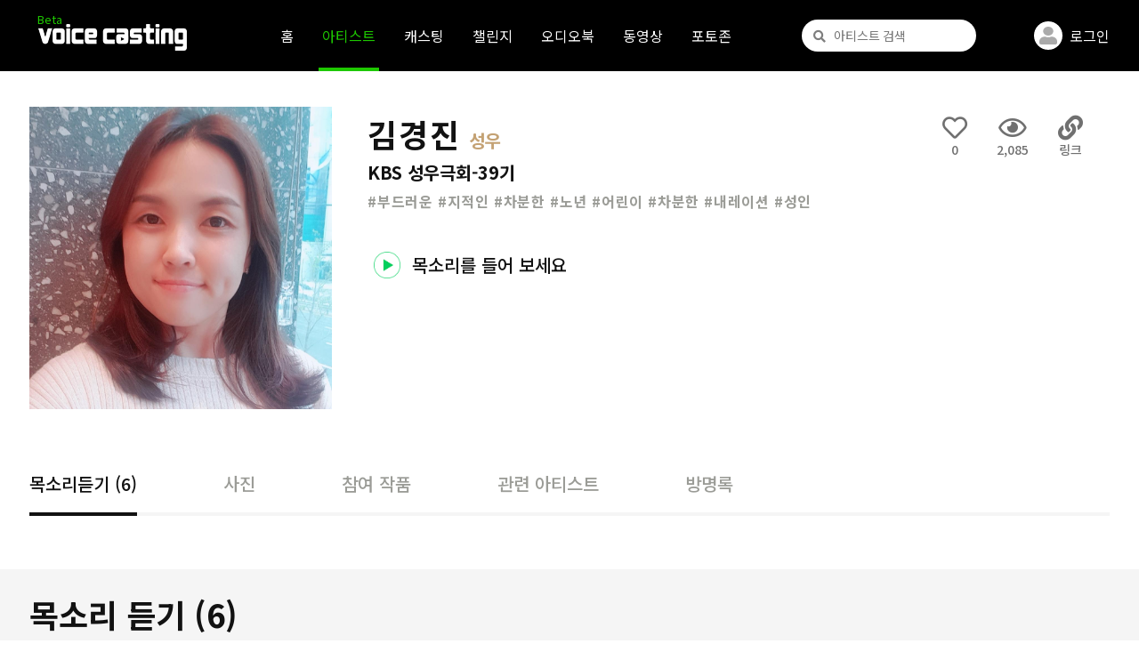

--- FILE ---
content_type: text/html;charset=UTF-8
request_url: https://vcast.audien.com/artist/504
body_size: 59500
content:
<!DOCTYPE html>
<html lang="ko">
<head>
	<meta charset="utf-8">
	<title>김경진 성우 | 아티스트</title>
	<meta name="decription" content="">
	
	<meta content="ie=edge" http-equiv="x-ua-compatible">
	<meta name="viewport" content="width=device-width, initial-scale=1, shrink-to-fit=no">
    <!-- #WEB FONT -->
    <link rel="stylesheet" href="https://fonts.googleapis.com/css2?family=Noto+Sans+KR:wght@100;300;400;500;700;900&display=swap">
    <link rel="stylesheet" href="https://fonts.googleapis.com/icon?family=Material+Icons|Material+Icons+Outlined">

    <!-- Bootstrap CSS -->
   	<link rel="stylesheet" type="text/css" href="/assets/lib/bootstrap-3.4.1-dist/css/bootstrap.min.css">
	<link rel="stylesheet" type="text/css" href="/assets/lib/bootstrap-3.4.1-dist/css/bootstrap-theme.css">
	<link rel="stylesheet" type="text/css" href="/assets/css/fontAwesome.all.min.css">

    <!-- #FAVICONS -->
    <link rel="shortcut icon" type="image/x-icon" href="/assets/img/favicon/favicon.ico?v=1.1">
	<link rel="icon" type="image/x-icon" href="/assets/img/favicon/favicon.ico?v=1.1">

    <link rel="stylesheet" href="/assets/lib/jquery-ui-1.12.1/jquery-ui.min.css">
	<link rel="stylesheet" href="/assets/lib/bxslider/jquery.bxslider.min.css"><!-- bxSlider CSS file -->
    <!-- Custom CSS -->
  	<link rel="stylesheet" type="text/css" href="/assets/css/layout.css">
	<link rel="stylesheet" type="text/css" href="/assets/css/style.css?v=1.1">
	<link rel="stylesheet" type="text/css" href="/assets/css/mobile.css?v=1.1">
    <meta name="google-site-verification" content="BoJ4tK1uDGUHEqt0Q9REnW3F_20xrJRex452h3Pqt5Y" />
	<meta name="naver-site-verification" content="131f0ddc512e61efabc97d3ab6498c898881b41e" />
	<!-- Global site tag (gtag.js) - Google Analytics -->
	<script async src="https://www.googletagmanager.com/gtag/js?id=G-4WF3MY5V2S"></script>
	<script>
  	window.dataLayer = window.dataLayer || [];
  	function gtag(){dataLayer.push(arguments);}
  	gtag('js', new Date());
	
  	gtag('config', 'G-4WF3MY5V2S');
	</script>
	<!-- Global site tag (gtag.js) - Google Analytics -->
	<script>
	//구글 애널리틱스_이벤트전송
	function sendGtag(link,event){
		 gtag('event',event); 
		if(link!='#'){
			location.href=link;
		}else{
			return false;
		}
		
	}
	
	</script>

	<link rel="stylesheet" href="/assets/lib/OwlCarousel2/assets/owl.carousel.min.css">
	<link rel="stylesheet" href="/assets/lib/OwlCarousel2/assets/owl.theme.default.min.css">
</head>
<body>
	<div class="wrap">
		
	<div id="grayBg" class="gray-bg hidden">
		<button type="button" id="btnGnbClose" class="btn btn-default"><i class="fas fa-times"></i></button>
	</div>
    <header id="header" class="header">
        <div class="container">
       		<div class="mobile-btn">
					<a href="#" id="btnGnb"><i class="fas fa-bars"></i></a>
			</div>
            <div class="logo-top">
                <a href="/"><span class="blind">V.casting</span></a>
            </div>
            <nav class="gnb" id="gnb">
                <ul class="clearfix gnb-list">
                    <li><a onclick="sendGtag(&#39;/&#39;,&#39;메인_GNB_홈&#39;)" style="cursor:pointer;">홈</a></li>
                    <li class="hidden-lg"><a onclick="sendGtag(&#39;/interview/&#39;,&#39;메인_GNB_인터뷰&#39;)">릴레이인터뷰</a></li>
                    <li><a onclick="sendGtag(&#39;/artist/&#39;,&#39;메인_GNB_아티스트&#39;)" class="active" style="cursor:pointer;">아티스트</a></li>
                    <li><a onclick="sendGtag(&#39;/casting/&#39;,&#39;메인_GNB_캐스팅&#39;)" style="cursor:pointer;">캐스팅</a></li>
                    <li><a onclick="sendGtag(&#39;/challenge/&#39;,&#39;메인_GNB_챌린지&#39;)" style="cursor:pointer;">챌린지</a></li>
                    <li><a onclick="sendGtag(&#39;/audiobook/&#39;,&#39;메인_GNB_오디오북&#39;)" style="cursor:pointer;">오디오북</a></li>
                    <li><a onclick="sendGtag(&#39;/video/&#39;,&#39;메인_GNB_동영상&#39;)" style="cursor:pointer;">동영상</a></li>
                    <li><a onclick="sendGtag(&#39;/photo/&#39;,&#39;메인_GNB_포토존&#39;)" style="cursor:pointer;">포토존</a></li>
                </ul>
            </nav>
            <div class="search-top">
					<form id="searchForm">
						<div class="search-artist">
							<input type="text" placeholder="아티스트 검색" name="t" id="searchArtist" onkeydown="if(window.event.keyCode==13){sendGtagSearch()}">
							<button type="button" class="btn" id="" onclick="sendGtagSearch();" >
								<i class="fas fa-search"></i><span class="blind">검색하기</span>
							</button>
						</div>
					</form>
            </div>
            <div class="hidden-sm hidden-md hidden-lg search-mobile">
                <a href="#searchMobile" data-toggle="collapse" role="button" aria-expanded="false"><i class="fas fa-search"></i></a>
            </div>
            <div class="dropdown login-top">
                <a href="javascript:goLogin()" class="dropdown-toggle" id="dropdownMenu1">
                    <!--<i class="fas fa-user"></i>-->
                    <span class="userProfileBox">
                        <img class="userProfile hidden" src="//vcast.audien.com/userAssets/null" alt="" onerror="this.onerror=null;this.classList.add('hidden');">
                    </span>
                    <span class="user-text">로그인</span>
                </a>
                <ul class="dropdown-menu dropdown-menu-right" aria-labelledby="dropdownMenu1">
                    <li><a href="/myPage"><span class="material-icons">face</span><em>마이페이지</em></a></li>
                    <li role="separator" class="divider"></li>
                    <li><a href="/api/signout"><span class="material-icons">power_settings_new</span><em>로그아웃</em></a></li>
                </ul>
            </div>
        </div>
    </header>
    <div class="collapse" id="searchMobile">
        <div class="card card-body">
            <form id="searchFormMobile">
                <div class="search-artist">
                    <input type="text" placeholder="아티스트 검색" name="t" id="searchArtistMobile" onkeydown="if(window.event.keyCode==13){sendGtagSearch()}">
                    <button type="button" class="btn" id="" onclick="sendGtagSearch();" >
                        <i class="fas fa-search"></i><span class="blind">검색하기</span>
                    </button>
                </div>
           </form> 
        </div>
    </div>

		<!-- 여기까지 상단 -->

		<!-- 여기부터 컨텐츠 -->
		<div ng-app="myModule">
			<div class="container v-pg">
				<section class="clearfix artist-profile">
					<div class="artist-main-photo">
						<figure class="artist-img">
						<img src="https://downcdn.audien.com/vcast/storage/thumb/김경진_P001(개인).jpg" alt="김경진" class="img-responsive">
						</figure>
					</div>
					<div class="artist-cont">
						<h2 class="artist-name"><span>김경진</span><span class="artist-job">성우</span></h2>
						<aside class="hidden-md hidden-lg artist-link-mb">
							<a href="javascript:toggleLike(0, 504, &#39;heartLike&#39;, &#39;textLike&#39;);">
								<i id="heartLike" class="id_heartLike far fa-heart" style="color:#707070"></i>
								<span id="textLike" class="id_textLike al-val">0</span>
							</a>
							<a href="#"><i class="far fa-eye"></i><span class="al-val">2,085</span></a>
							<a href="javascript:goLink();"><i class="fas fa-link"></i><span class="al-val">링크</span></a>
						</aside>
						<div class="artist-group"><span>KBS 성우극회-39기</span></div>
						<div class="artist-keyword">#부드러운 #지적인 #차분한 #노년 #어린이 #차분한 #내레이션 #성인</div>
<!--						<div class="artist-keyword" th:utext="''">#성인  #내레이션  #따뜻한  #내성적인 #성인  #내레이션  #따뜻한  #내성적인</div>-->
						<div class="artist-is">
<!--							<i class="fas fa-volume-up"></i>-->
<!--							<img src="./../assets/img/common/audio2_stop.png" alt="" th:id="${artist.artistID+'_volume-up'}"/>-->
							<!-- <span class="svg-volume"></span> -->
							<span class="icon-audio"  onclick="PlayAudio2(this, &#39;504&#39;,&#39;https://downcdn.audien.com/vcast/storage/김경진_A_001(인사말).mp4&#39;);">
								<img src="../../assets/img/speaker/player_btn_pause.svg" class="svg-volume hidden" id="504_volume-up">
							</span>
							<span>목소리를 들어 보세요</span></div>
						
						
						<div class="artist-career">
							
						</div>
						<aside class="hidden-xs hidden-sm artist-link">
							<a href="javascript:toggleLike(0, 504, &#39;heartLike&#39;, &#39;textLike&#39;);">
								<i id="heartLike" class="id_heartLike far fa-heart" style="color:#707070"></i>
								<span id="textLike" class="id_textLike al-val">0</span>
							</a>
							<a href="#"><i class="far fa-eye"></i><span class="al-val">2,085</span></a>
							<a href="javascript:goLink();"><i class="fas fa-link"></i><span class="al-val">링크</span></a>
						</aside>
					</div>
					<div class="artist-sns">
							
							
							
							
							
					</div>
				</section>
				<div class="artist-tabs" id="artistTabs">
					<ul class="clearfix tab-list txt-title-slim">
						<li><a href="javascript:sendGtag(&#39;#artistVoice&#39;,&#39;아티스트_상세탭_목소리듣기_김경진&#39;);" class="active">목소리듣기 <span>(6)</span></a></li>
						
						<li><a href="javascript:sendGtag(&#39;#artistPhoto&#39;,&#39;아티스트_상세탭_사진_김경진&#39;);">사진</a></li>
						
						<li><a href="javascript:sendGtag(&#39;#artistWork&#39;,&#39;아티스트_상세탭_작품_김경진&#39;);">참여 작품</a></li>
						<li><a href="javascript:sendGtag(&#39;#artistColleague&#39;,&#39;아티스트_상세탭_관련아티스트_김경진&#39;);">관련 아티스트</a></li>
						<li><a href="javascript:sendGtag(&#39;#commentSection&#39;,&#39;아티스트_상세탭_댓글_김경진&#39;);">방명록</a></li>
					</ul>
				</div> 
			</div>





			<!-- <div class="bg-gray mt-60" th:if="${audioList.size()}">
				<div class="container v-rl">
					<section class="artist-voice" ng-controller="audioListController" ng-init="onloadInit()">
						<h2 class="vc-title" id="artistVoice">목소리 듣기 <span th:text="'('+${audioList.size()}+')'">(5)</span></h2>
						<div class="row">
							<div class="col-md-6 av-item" ng-repeat="item in items">
								<figure class="av-cover">
									<img src="../../assets/img/sample/audiobook1.jpg" th:src="@{${serverConfig.staticServerIP}+'/img/main/audioThumb@2x.png'}" th:ng-src="'{{item.thumbFilePath == \'\' ? \''+@{${serverConfig.staticServerIP}+'/img/main/audioThumb@2x.png'}+'\' : \''+${serverConfig.imageServerIP}+'\'+item.thumbFilePath }}'" alt="" width="100px" height="100px">
									<a href="#" class="btn-play"><i class="fas fa-play"></i></a>
								</figure>
								<div class="av-info">
									<h3 class="av-title" ng-bind="item.audienTitle">[월요일이 무섭지 않은 내향인의 기술] 성우 월요일이 무섭지 않은 내향인의 기술</h3>
									<div class="av-keyword">
										<span class="icon-audio" th:ng-click="'AudioPlayer(this, $index,\''+${serverConfig.streamServerIP}+'/\'+item.filePath);'">
											<img src="../../assets/img/common/audio_stop.png" alt="" id="{{$index}}_volume-up"/>
											<img src="../../assets/img/speaker/volume-up-nor.svg" class="svg-volume hidden" name="{{$index}}_volume-up">
										</span>
										<span class="keyword-txt" ng-bind="item.referenceStyleTag == '' ? '&nbsp;' : '#'+item.referenceStyleTag">#홍보</span>
									</div>
									<audio class="av-audio" controls controlslist="nodownload" src="./SAMPLE_1.mp3" th:ng-src="'+${serverConfig.streamServerIP}+'{{item.filePath}}'"> HTML5 Audio 를 지원하지 않는 브라우저입니다. </audio>
								</div>
							</div>
							<div class="col-md-12 av-end" ng-hide="items.length == totalcount">
								<div class="text-center">
									<a href="javascript:void(0)" class="btn-more mb-30" onclick="onVoiceMore()">더보기</a>
								</div>
							</div>
						</div>
					</section>
				</div>
			</div> -->
			
			
			
			
			
			<div class="bg-gray mt-60 flutter-bg">
				<div class="container v-rl">
					<section class="artist-voice" ng-controller="audioListController" ng-init="onloadInit()">
						<h2 class="vc-title" id="artistVoice">목소리 듣기 <span>(6)</span></h2>
						<div class="toob_voice">
							<!-- FLUTTER - player 추가 -->
							<div class="toob_voice_player">
								<h2 class="player_title">샘플_광고,힘찬</h2>
								<div class="player_keyword">활기찬</div>
								<div class="player_control">
									<div class="btn_prev"><img src="../../assets/img/main/before.png" id="prev_button" style="width: 46px; height: 56px;" ></div>
									<div class="btn_play"><img src="../../assets/img/main/play_btn.png" id="play_button" style="width: 96px; height: 96px;" ></div>
									<input type="hidden" id="playUrl" value="https://downcdn.audien.com/vcast/storage/김경진_A_006(샘플_광고,힘찬).mp4"/>
									<input type="hidden" id="playIndex" value="0"/>
									<div class="btn_next"><img src="../../assets/img/main/next.png" id="next_button" style="width: 46px; height: 56px;"></div>
								</div>
								<div class="player_vol">
									<i class="fas fa-volume-up vol_icon"></i>
									<input type="range" min="1" max="24" value="12" id="myRange" onchange="onRangeChange()">
								</div>
							</div>
							<div class="row toob_voice_list">
								<div class="col-md-6 av-item" ng-repeat="item in items">
									<figure class="av-cover">
										<img src="/assets/img/main/audioThumb@2x.png" ng-src="{{item.thumbFilePath == &#39;&#39; ? &#39;/assets/img/main/audioThumb@2x.png&#39; : &#39;https://downcdn.audien.com/vcast/storage/&#39;+item.thumbFilePath }}" alt="" width="100px" height="100px">
										<!-- <a href="#" class="btn-play"><i class="fas fa-play"></i></a> -->
									</figure>
									<div class="av-info" style="cursor: pointer;">
										<h3 class="av-title" ng-class="$index==0?'on':''" ng-bind="item.audienTitle" id="playerList_{{$index}}" ng-click="AudioPlayerList($event,this,$index,&#39;https://downcdn.audien.com/vcast/storage//&#39;+item.filePath);">[월요일이 무섭지 않은 내향인의 기술] 성우 월요일이 무섭지 않은 내향인의 기술</h3>
										<div class="av-keyword">
											<span class="icon-audio">
	<!--											<img src="../../assets/img/common/audio_stop.png" alt="" id="{{$index}}_volume-up"/>-->
												<img src="../../assets/img/speaker/volume-up-nor.svg" class="svg-volume hidden" name="{{$index}}_volume-up">
											</span>
											<span class="keyword-txt" ng-bind="item.referenceStyleTag == '' ? '&nbsp;' : '#'+item.referenceStyleTag">#홍보</span>
										</div>
									</div>
								</div>
								<div class="col-md-12 av-end" ng-hide="items.length == totalcount"> 
									<div class="text-center">
										<a href="javascript:void(0)" class="btn-more mb-30"   ng-click="voiceMore()" id="moreBtn">더보기</a>
									</div>
								</div>
							</div>
						</div>
					</section>
				</div>
			</div>
			
			
			
			
			
			
			
			
			<div class="container v-rl">
				
				<section class="artist-work toob_works">
					<h2 class="vc-title" id="artistWork" style="padding: 40px 0 0px 0;">참여 작품</h2>
					<div class="work">
						<div style="font-size: 16px;font-weight: bold;">[외화 드라마]</div>
						<ul class="work-list">
							<li>
								<a href="javascript:void(0);" target="_self" style="cursor: default;">
									<i class="fas fa-external-link-square-alt no-link"></i>
									<span>닥터후 시즌 10(KBS)</span>
									<p class="casting">페니(론크 아디코루조) / 팬타곤 직원(엘리나 마리아) / 샤오롄(데프니 청)</p>
								</a>
							</li>
							
							
							
							
							
							
							
							
							
						</ul>
					</div>
					<div class="work">
						<div style="font-size: 16px;font-weight: bold;">[라디오 드라마]</div>
						<ul class="work-list">
							
							<li>
								<a href="javascript:void(0);" target="_self" style="cursor: default;">
									<i class="fas fa-external-link-square-alt no-link"></i>
									<span>KBS 라디오 독서실- 정도상 (장씨의 어떤 하루)</span>
									<p class="casting">해설</p>
								</a>
							</li>
							<li>
								<a href="javascript:void(0);" target="_self" style="cursor: default;">
									<i class="fas fa-external-link-square-alt no-link"></i>
									<span>KBS 무대(KBS 한민족방송) - 아버지의 탄생</span>
									<p class="casting">정아/어린 정아</p>
								</a>
							</li>
							<li>
								<a href="javascript:void(0);" target="_self" style="cursor: default;">
									<i class="fas fa-external-link-square-alt no-link"></i>
									<span>KBS 무대(KBS 한민족방송) - 파가니니를 위하여</span>
									<p class="casting">사회자</p>
								</a>
							</li>
							<li>
								<a href="javascript:void(0);" target="_self" style="cursor: default;">
									<i class="fas fa-external-link-square-alt no-link"></i>
									<span>KBS 무대(KBS 한민족방송) - 사랑을 연결합니다</span>
									<p class="casting">윤미</p>
								</a>
							</li>
							<li>
								<a href="javascript:void(0);" target="_self" style="cursor: default;">
									<i class="fas fa-external-link-square-alt no-link"></i>
									<span>KBS 무대(KBS 한민족방송) - 푸르고 시린</span>
									<p class="casting">중전</p>
								</a>
							</li>
							<li>
								<a href="javascript:void(0);" target="_self" style="cursor: default;">
									<i class="fas fa-external-link-square-alt no-link"></i>
									<span>KBS 라디오 독서실- 정소현(어제의 일들)</span>
									<p class="casting">지영</p>
								</a>
							</li>
							<li>
								<a href="javascript:void(0);" target="_self" style="cursor: default;">
									<i class="fas fa-external-link-square-alt no-link"></i>
									<span>KBS 라디오 독서실- 천명관 (동백꽃)</span>
									<p class="casting">유자</p>
								</a>
							</li>
							<li>
								<a href="javascript:void(0);" target="_self" style="cursor: default;">
									<i class="fas fa-external-link-square-alt no-link"></i>
									<span>KBS 무대(KBS 한민족방송) - 연예를 읽다</span>
									<p class="casting">김미영</p>
								</a>
							</li>
							<li>
								<a href="javascript:void(0);" target="_self" style="cursor: default;">
									<i class="fas fa-external-link-square-alt no-link"></i>
									<span>KBS 무대(KBS 한민족방송) - 마흔 살의 커밍아웃</span>
									<p class="casting">은아</p>
								</a>
							</li>
						</ul>
					</div>
				</section>
				
				
				

				<section class="artist-photo">
					<h2 class="vc-title" id="artistPhoto">사진</h2>
					<div class="photo">
						<div class="clearfix photo-list owl-carousel">
							<div class="photo-item thumb"><a href="/photo/504/1">
								<img src="https://downcdn.audien.com/vcast/storage/thumb/김경진_P001(개인).jpg" class="img-responsive" onerror="this.onerror=null;this.src='/assets/img/common/profile.jpg';">
							</a></div>
							<div class="photo-item thumb"><a href="/photo/504/2">
								<img src="https://downcdn.audien.com/vcast/storage/thumb/김경진_P002(개인).jpg" class="img-responsive" onerror="this.onerror=null;this.src='/assets/img/common/profile.jpg';">
							</a></div>
							<div class="photo-item thumb"><a href="/photo/504/3">
								<img src="https://downcdn.audien.com/vcast/storage/thumb/김경진_P003(개인).jpg" class="img-responsive" onerror="this.onerror=null;this.src='/assets/img/common/profile.jpg';">
							</a></div>
							<div class="photo-item thumb"><a href="/photo/504/4">
								<img src="https://downcdn.audien.com/vcast/storage/thumb/김경진_P004(개인).jpg" class="img-responsive" onerror="this.onerror=null;this.src='/assets/img/common/profile.jpg';">
							</a></div>
							<div class="photo-item thumb"><a href="/photo/504/5">
								<img src="https://downcdn.audien.com/vcast/storage/thumb/김경진_P005(개인).jpg" class="img-responsive" onerror="this.onerror=null;this.src='/assets/img/common/profile.jpg';">
							</a></div>
						</div>
					</div>
				</section>
								
				<section class="artist-work">
					<h2 class="vc-title" id="artistColleague">관련 아티스트</h2>
					<div style="margin-bottom: 20px;"> 
						<div style="font-size: 16px;font-weight: bold;">선배 (KBS 성우극회-38기)</div>
							<span class="abook-meta-cont">
								<a href="/artist/503" style="cursor: pointer">김사라<span>, </span></a><a href="/artist/587" style="cursor: pointer">김현수<span>, </span></a><a href="/artist/168" style="cursor: pointer">박진우<span>, </span></a><a href="/artist/214" style="cursor: pointer">신범식<span>, </span></a><a href="/artist/485" style="cursor: pointer">우성은<span>, </span></a><a href="/artist/264" style="cursor: pointer">윤용식<span>, </span></a><a href="/artist/600" style="cursor: pointer">이아름<span>, </span></a><a href="/artist/366" style="cursor: pointer">전종구<span>, </span></a><a href="/artist/536" style="cursor: pointer">한혜정</a>
							</span>
					</div>
					<div style="margin-bottom: 20px;"> 
						<div style="font-size: 16px;font-weight: bold;">동기 (KBS 성우극회-39기)</div>
							<span class="abook-meta-cont">
								<a href="/artist/17" style="cursor: pointer">공준호<span>, </span></a><a href="/artist/115" style="cursor: pointer">김한나<span>, </span></a><a href="/artist/535" style="cursor: pointer">변혜숙<span>, </span></a><a href="/artist/293" style="cursor: pointer">이슬<span>, </span></a><a href="/artist/296" style="cursor: pointer">이승준<span>, </span></a><a href="/artist/539" style="cursor: pointer">임호기<span>, </span></a><a href="/artist/357" style="cursor: pointer">장병관</a>
							</span>
					</div>
					<div style="margin-bottom: 20px;"> 
						<div style="font-size: 16px;font-weight: bold;">후배 (KBS 성우극회-40기)</div>
							<span class="abook-meta-cont">
								<a href="/artist/482" style="cursor: pointer">남유정<span>, </span></a><a href="/artist/139" style="cursor: pointer">민아<span>, </span></a><a href="/artist/194" style="cursor: pointer">석승훈<span>, </span></a><a href="/artist/518" style="cursor: pointer">이규창<span>, </span></a><a href="/artist/317" style="cursor: pointer">이정민<span>, </span></a><a href="/artist/362" style="cursor: pointer">장희문<span>, </span></a><a href="/artist/507" style="cursor: pointer">허성재</a>
							</span>
					</div>
				</section>

				<section id="commentSection" class="vc-comment" ng-controller="commentController" ng-init="onloadInit()">
					<h2 class="vc-title" id="artistComment">방명록<span class="vc-comment-num" ng-bind="criteria.totalRecordCount | number"></span></h2>
					<div class="vc-comment-input">
						<div class="txt-stitle">로그인 후 사용하세요</div>
						<div class="input-group">
							<textarea id="commentText" class="form-control" rows="2" placeholder="따뜻한 응원의 메세지를 보내주세요!"></textarea>
							<a class="btn btn-primary input-group-addon" ng-click="saveComment($event, 0)">등록</a>
						</div>
					</div>

					<section class="no-result" ng-if="items.length == 0">
						<div><img src="../../assets/img/common/nocomment.png" style="width: 142px;" alt=""></div>
						<div class="no-result-txt">등록된 댓글이 없네요.</div>
						<div class="txt-light">먼저 댓글을 달아보세요!</div>
					</section>

					<div class="vc-comment-list">
						<div ng-repeat="item in items" class="comment-item" ng-class="{'comment-artist':item.no!=item.parentNo}">
							<h4 class="comment-name"><i class="icon-a" ng-if="item.isArtistComment == 1"></i><span ng-bind="item.memberNickname"></span></h4>
							<div class="comment-cont txt-light-bl" ng-bind-html="item.inUse == 'N' ? '관리자에 의해 비노출 처리된 게시물 입니다.' : item.content" ng-style="{'display':(openEditNumber != $index) ? 'block' : 'none'}"></div>
							<div class="comment-cont txt-light-bl" style="padding-bottom: 5px;padding-top: 5px;display:none" ng-style="{'display':(openEditNumber == $index) ? 'block' : 'none'}">
								<div class="input-group">
									<textarea row="3" class="form-control" placeholder="내용을 입력해 주세요." ng-model="editContents[$index]"></textarea>
									<a class="btn btn-info input-group-addon" ng-click="editComment($event, $index, item.no)">저장</a>
									<a class="btn btn-modify input-group-addon" ng-click="editClose($event, $index)">취소</a>
								</div>
							</div>
							<div class="comment-date" ng-bind="item.createDT | date : 'yyyy.MM.dd' : 'KST'">2020.09.13</div>
<!--								<div class="comment-reply"  th:if="${lSession.isLoggedIn() && artist.artistID == lSession.getMember().artistID}">-->
							
							<div class="comment-edit" ng-if="item.isSelfComment == 1" ng-style="{'display':(openEditNumber != $index) ? 'block' : 'none'}">
								<button type="button" class="btn btn-info btn-modify" ng-click="editOpen($event, $index)">수정</button>
								<button type="button" class="btn btn-danger" ng-click="deleteComment($event, item.no, item.memberNo)">삭제</button>
							</div>
							<!--							<div class="comment-item"style="display:none" ng-style="{'display':(openReplyNumber == $index) ? 'block' : 'none'}"  th:if="${lSession.isLoggedIn() and artist.artistID == lSession.getMember().artistID}">-->
							
						</div>
						
						
					</div>

					<!-- 페이지네이션 시작 -->
					<div class="vc-pagination">
						<ul class="pagination" ng-if="items.length != 0">
							<li><a href="#commentSection" class="side-btn" ng-click="movePage($event,1)">
								<span class="material-icons">first_page</span>
							</a></li>
							<li><a href="#commentSection" aria-label="Previous" ng-click="movePage($event,criteria.prevBlockPage)">
								<i class="fas fa-chevron-left"></i>
							</a></li>
							<li ng-repeat="page in criteria.pageList">
								<a href="javascript:void(0);" ng-class="{'active':page==criteria.curPage}" ng-bind="page" ng-click="movePage($event,page)">1</a>
							</li>
							<li><a href="#commentSection" aria-label="Next" ng-click="movePage($event,criteria.nextBlockPage)">
								<i class="fas fa-chevron-right"></i>
							</a></li>
							<li><a href="#commentSection" class="side-btn" ng-click="movePage($event,criteria.lastPage)">
								<span class="material-icons">last_page</span>
							</a></li>
						</ul>
					</div>
					<!-- 페이지네이션 끝 -->
				</section>
			</div>
		</div>
		<!-- 여기까지 컨텐츠 -->
		
		<!-- 여기부터 푸터 -->
		
   <aside class="notice-zone">
			<div class="container">
				<div class="row">
					<div class="col-md-6 clearfix">
						<div class="notice-title"><h3 class="main-title-sm">공지사항</h3></div>
						<div id="notice-list-vticker" class="clearfix notice-list hidden">
							<ul>
								<li>
									<a href="/notice/76">[뉴스] 오디언, &#39;AI plus 오디오북&#39; 1,000종 공개</a>
								</li>
								<li>
									<a href="/notice/75">[뉴스] 독서의 재발견, AI 오디오북이 여는 스토리텔링</a>
								</li>
								<li>
									<a href="/notice/74">[뉴스] 책을 읽는 또 다른 방식… 오디오북이 들려주는 독서의 세계</a>
								</li>
								<li>
									<a href="/notice/73">[뉴스] 오디언소리, 가정의 달 맞이 사서들이 추천한 오디오북 6권 소개</a>
								</li>
								<li>
									<a href="/notice/72">[뉴스] 4월 대학 및 공공도서관 대상 오디오북 체험 행사 본격 전개</a>
								</li>
								
								
							</ul>
						</div>
					</div>
					<div class="col-md-6 clearfix hidden-xs">
						<div><h3 class="main-title-sm">FAQ(자주하는질문)</h3></div>
						<div id="faq-list-vticker" class="clearfix faq hidden">
							<ul>
								<li>
									<a href="/faq?o=18">Q. 보이스캐스팅 회원가입은 어떻게 하나요?							</a>
								</li>
								<li>
									<a href="/faq?o=19">Q. 오디언닷컴 회원도 다시 회원가입을 해야 하나요?</a>
								</li>
								<li>
									<a href="/faq?o=20">Q. 닉네임은 중복 설정이 가능한가요?							</a>
								</li>
								<li>
									<a href="/faq?o=21">Q. 아티스트 회원은 무엇인가요?							</a>
								</li>
								<li>
									<a href="/faq?o=22">Q. 오디언과 작업하지 않은 성우의 경우에도 아티스트 회원이 될 수 있나요?							</a>
								</li>
								<li>
									<a href="/faq?o=23">Q. 비밀번호를 모르겠어요.</a>
								</li>
								<li>
									<a href="/faq?o=24">Q. 개인정보를 변경하고 싶어요.</a>
								</li>
								<li>
									<a href="/faq?o=25">Q. 잘못된 아티스트 정보는 어떻게 수정할 수 있나요?							</a>
								</li>
								<li>
									<a href="/faq?o=26">Q. 서비스 문의는 어떻게 하나요?			</a>
								</li>
								<li>
									<a href="/faq?o=27">Q. 보이스캐스팅은 어떤 사이트인가요?</a>
								</li>
								<li>
									<a href="/faq?o=28">Q. 보이스캐스팅은 유료 서비스인가요?</a>
								</li>
								<li>
									<a href="/faq?o=29">Q. 보이스캐스팅 콘텐츠를 SNS로 공유 가능한가요?</a>
								</li>
								<li>
									<a href="/faq?o=30">Q. 아티스트 메뉴는 무엇인가요?							</a>
								</li>
								<li>
									<a href="/faq?o=31">Q. 아티스트 메뉴에서 목소리 샘플을 들을 수 있나요?							</a>
								</li>
								<li>
									<a href="/faq?o=32">Q. 아티스트 메뉴는 협회 성우만 검색이 가능한가요?							</a>
								</li>
								<li>
									<a href="/faq?o=33">Q. 아티스트 메뉴에서 태그 추가/수정이 가능한가요?							</a>
								</li>
								<li>
									<a href="/faq?o=34">Q. 릴레이인터뷰는 무엇인가요?							</a>
								</li>
								<li>
									<a href="/faq?o=35">Q. 찾으려는 아티스트가 검색이 되지 않으면 어떻게 하나요?</a>
								</li>
								<li>
									<a href="/faq?o=36">Q. 정보가 없는 아티스트를 추천할 수 있나요?							</a>
								</li>
								<li>
									<a href="/faq?o=37">Q. 캐스팅 메뉴는 무엇인가요?							</a>
								</li>
								<li>
									<a href="/faq?o=43">Q. 캐스팅에는 어떻게 참여하나요?							</a>
								</li>
								<li>
									<a href="/faq?o=44">Q. 캐스팅 결과는 어떻게 확인하나요?							</a>
								</li>
								<li>
									<a href="/faq?o=45">Q. 캐스팅에는 보이스캐스팅에 정보가 없는 아티스트도 추천이 가능한가요?							</a>
								</li>
								<li>
									<a href="/faq?o=46">Q. 캐스팅 선정 기준은 어떻게 되나요?							</a>
								</li>
								<li>
									<a href="/faq?o=47">Q. 성우회원이 직접 캐스팅에 지원할 수 있나요? 						</a>
								</li>
								<li>
									<a href="/faq?o=48">Q. 챌린지 메뉴는 무엇인가요?							</a>
								</li>
								<li>
									<a href="/faq?o=49">Q. 챌린지 메뉴에는 비협회 성우나 출간 경력이 없는 사람만 게시물 작성이 가능한가요?</a>
								</li>
								<li>
									<a href="/faq?o=50">Q. 챌린지 메뉴에는 협회 성우나 기성 작가의 경우에도 익명으로 게시물 작성이 가능한가요?							</a>
								</li>
								<li>
									<a href="/faq?o=51">Q. 챌린지 메뉴에 게시물을 작성하면 따로 연락이 오나요?							</a>
								</li>
								<li>
									<a href="/faq?o=52">Q. 챌린지 메뉴에는 어떤 형식의 게시물을 작성해야 하나요?							</a>
								</li>
								<li>
									<a href="/faq?o=53">Q. 챌린지 메뉴에 비공개 게시물을 작성할 수도 있나요?							</a>
								</li>
								<li>
									<a href="/faq?o=54">Q. 챌린지 메뉴에 작성한 게시물로 오디언과 계약하게 되나요?							</a>
								</li>
								<li>
									<a href="/faq?o=55">Q. 보이스캐스팅 이벤트는 어디서 확인할 수 있나요?							</a>
								</li>
								<li>
									<a href="/faq?o=56">Q. 이벤트 당첨시 경품은 어떻게 받나요?							</a>
								</li>
								<li>
									<a href="/faq?o=57">Q. 이벤트 경품 수령 시, 제세공과금이란 무엇인가요?							</a>
								</li>
								<li>
									<a href="/faq?o=58">Q. 이벤트 당첨 연락을 받지 못했습니다.							</a>
								</li>
								<li>
									<a href="/faq?o=59">Q. 오디오북 메뉴는 무엇인가요?							</a>
								</li>
								<li>
									<a href="/faq?o=60">Q. 오디오북은 어떻게 구매하나요?							</a>
								</li>
								<li>
									<a href="/faq?o=61">Q. 찾고자 하는 오디오북이 없는데 어떻게 하나요?							</a>
								</li>
								<li>
									<a href="/faq?o=62">Q. 오디오북 제작 견적 문의를 하고 싶습니다.</a>
								</li>
								<li>
									<a href="/faq?o=63">Q. 사업/콘텐츠 제휴 문의를 하고 싶습니다.							</a>
								</li>
								<li>
									<a href="/faq?o=64">Q. 오디언이 제작한 컨텐츠는 어디서 확인할 수 있나요?							</a>
								</li>
								
								
							</ul>
						</div>
						<!--<a href="#" th:href="@{'/faq'}">오디언아카브란 무엇인가요? 오디언아카브란 무엇인가요?오디언아카브란 무엇인가요?</a></p>-->
					</div>
				</div>
			</div>
		</aside>
		<footer class="container footer">
			<div class="hidden-sm hidden-md hidden-lg btn-mbtop"><a href="#">맨 위로가기</a></div>
			<div class="logo-footer"><a href="#"></a></div>
			<div class="clearfix footer-link">
				<ul class="footer-link-list">
					<li><a href="https://corp.audien.com/" target="_blank" rel="noopener noreferrer">회사소개</a></li>
					<li><a href="https://corp.audien.com/#contact-us" target="_blank" rel="noopener noreferrer">사업제휴</a></li>
					<li><a href="/terms">이용약관</a></li>
					<li><a href="/privacy">개인정보처리방침</a></li>
					<li class="hidden-xs"><a href="/notice">공지사항</a></li>
					<li><a href="/faq">FAQ</a></li>
					<li><a href="/event">이벤트</a></li>
					<li><a href="/production" target="_blank">고객문의</a></li>
				</ul>
			</div>
			<div class="hidden-xs footer-info">
				주식회사 오디언소리<span class="bar">|</span>대표이사 : 김용호<span class="bar">|</span>
				E-mail : <a href="mailto:dl_vcast@audien.com" title="메일 보내기">dl_vcast@audien.com</a>
				<span class="bar">|</span>사업자등록번호 : 110-81-95098<br>COPYRIGHT© AUDIEN.COM ALL RIGHTS RESERVED.
			</div>
			<div class="hidden-sm hidden-md hidden-lg footer-info-mb">© AUDIEN.COM</div>
			<aside class="sns-link">
				<ul class="clearfix sns-link-list">
					<li><a href="https://blog.naver.com/audiensns" target="_blank" title="블로그"><span class="blind">blog</span></a></li>
					<li><a href="https://www.facebook.com/audienSNS" target="_blank" title="페이스북"><span class="blind">facebook</span></a></li>
					<li><a href="https://www.instagram.com/accounts/login/?next=/audien_audiobook/" target="_blank" title="인스타그램"><span class="blind">instagram</span></a></li>
					<li><a href="https://twitter.com/audienSNS" target="_blank" title="트위터"><span class="blind">twitter</span></a></li>
					<li><a href="https://tv.naver.com/audiensns" target="_blank" title="네이버TV"><span class="blind">네이버TV</span></a></li>
					<li><a href="http://www.audien.com/" target="_blank" title="오디언닷컴"><span class="blind">오디언닷컴</span></a></li>
					<li><a href="https://audioclip.naver.com/" target="_blank" title="오디오클립"><span class="blind">오디오클립</span></a></li>
				</ul>
			</aside>
		</footer>

	</div>
	<div id="btnTop" class="btn-top">
		<a href="#"><i class="fas fa-arrow-up"></i></a>
	</div>
	<!-- jQuery library -->
	
    <script src="https://code.jquery.com/jquery-3.5.1.min.js" integrity="sha256-9/aliU8dGd2tb6OSsuzixeV4y/faTqgFtohetphbbj0=" crossorigin="anonymous"></script>
	<script src="/assets/lib/jquery-ui-1.12.1/jquery-ui.min.js"></script>
	<script src="/assets/lib/bootstrap-3.4.1-dist/js/bootstrap.min.js"></script>	<!-- Bootstrap JS (Bundled) -->
	<script src="/assets/lib/bxslider/jquery.bxslider.min.js"></script><!-- bxSlider Javascript file -->
	<script src="/assets/js/common.js"></script>
	
	<script src="/assets/lib/OwlCarousel2/owl.carousel.min.js"></script>
	
    <script src="/assets/js/util.js"></script>
    <script src="//ajax.googleapis.com/ajax/libs/angularjs/1.7.9/angular.js"></script>
    <script src="https://cdnjs.cloudflare.com/ajax/libs/angular-sanitize/1.7.9/angular-sanitize.js"></script>
    <script src="//angular-ui.github.io/bootstrap/ui-bootstrap-tpls-0.11.0.js"></script>

    <script type="text/javascript">
        var audio_player = null;
        var currentPlayId1 = null;
        var currentPlayId2 = null;
        var playTimer = null;

        var speakerPlayOff_w = "%3C%3Fxml version='1.0' encoding='UTF-8' standalone='no'%3F%3E%3Csvg xmlns:dc='http://purl.org/dc/elements/1.1/' xmlns:cc='http://creativecommons.org/ns%23' xmlns:rdf='http://www.w3.org/1999/02/22-rdf-syntax-ns%23' xmlns:svg='http://www.w3.org/2000/svg' xmlns='http://www.w3.org/2000/svg' viewBox='0 0 576 512' version='1.1' id='svg79'%3E%3Cmetadata id='metadata85'%3E%3Crdf:RDF%3E%3Ccc:Work rdf:about=''%3E%3Cdc:format%3Eimage/svg+xml%3C/dc:format%3E%3Cdc:type rdf:resource='http://purl.org/dc/dcmitype/StillImage' /%3E%3Cdc:title%3E%3C/dc:title%3E%3C/cc:Work%3E%3C/rdf:RDF%3E%3C/metadata%3E%3Cdefs id='defs83' /%3E%3C!-- Font Awesome Free 5.15.1 by @fontawesome - https://fontawesome.com License - https://fontawesome.com/license/free (Icons: CC BY 4.0, Fonts: SIL OFL 1.1, Code: MIT License) --%3E%3Cpath d='M215.03 71.05L126.06 160H24c-13.26 0-24 10.74-24 24v144c0 13.25 10.74 24 24 24h102.06l88.97 88.95c15.03 15.03 40.97 4.47 40.97-16.97V88.02c0-21.46-25.96-31.98-40.97-16.97zm233.32-51.08c-11.17-7.33-26.18-4.24-33.51 6.95-7.34 11.17-4.22 26.18 6.95 33.51 66.27 43.49 105.82 116.6 105.82 195.58 0 78.98-39.55 152.09-105.82 195.58-11.17 7.32-14.29 22.34-6.95 33.5 7.04 10.71 21.93 14.56 33.51 6.95C528.27 439.58 576 351.33 576 256S528.27 72.43 448.35 19.97zM480 256c0-63.53-32.06-121.94-85.77-156.24-11.19-7.14-26.03-3.82-33.12 7.46s-3.78 26.21 7.41 33.36C408.27 165.97 432 209.11 432 256s-23.73 90.03-63.48 115.42c-11.19 7.14-14.5 22.07-7.41 33.36 6.51 10.36 21.12 15.14 33.12 7.46C447.94 377.94 480 319.54 480 256zm-141.77-76.87c-11.58-6.33-26.19-2.16-32.61 9.45-6.39 11.61-2.16 26.2 9.45 32.61C327.98 228.28 336 241.63 336 256c0 14.38-8.02 27.72-20.92 34.81-11.61 6.41-15.84 21-9.45 32.61 6.43 11.66 21.05 15.8 32.61 9.45 28.23-15.55 45.77-45 45.77-76.88s-17.54-61.32-45.78-76.86z' id='path77' style='fill:%23FFFFFF' /%3E%3C/svg%3E%0A";

        var speakerPlayOff = "%3C%3Fxml version='1.0' encoding='UTF-8' standalone='no'%3F%3E%3Csvg xmlns:dc='http://purl.org/dc/elements/1.1/' xmlns:cc='http://creativecommons.org/ns%23' xmlns:rdf='http://www.w3.org/1999/02/22-rdf-syntax-ns%23' xmlns:svg='http://www.w3.org/2000/svg' xmlns='http://www.w3.org/2000/svg' viewBox='0 0 576 512' version='1.1' id='svg79'%3E%3Cmetadata id='metadata85'%3E%3Crdf:RDF%3E%3Ccc:Work rdf:about=''%3E%3Cdc:format%3Eimage/svg+xml%3C/dc:format%3E%3Cdc:type rdf:resource='http://purl.org/dc/dcmitype/StillImage' /%3E%3Cdc:title%3E%3C/dc:title%3E%3C/cc:Work%3E%3C/rdf:RDF%3E%3C/metadata%3E%3Cdefs id='defs83' /%3E%3C!-- Font Awesome Free 5.15.1 by @fontawesome - https://fontawesome.com License - https://fontawesome.com/license/free (Icons: CC BY 4.0, Fonts: SIL OFL 1.1, Code: MIT License) --%3E%3Cpath d='M215.03 71.05L126.06 160H24c-13.26 0-24 10.74-24 24v144c0 13.25 10.74 24 24 24h102.06l88.97 88.95c15.03 15.03 40.97 4.47 40.97-16.97V88.02c0-21.46-25.96-31.98-40.97-16.97zm233.32-51.08c-11.17-7.33-26.18-4.24-33.51 6.95-7.34 11.17-4.22 26.18 6.95 33.51 66.27 43.49 105.82 116.6 105.82 195.58 0 78.98-39.55 152.09-105.82 195.58-11.17 7.32-14.29 22.34-6.95 33.5 7.04 10.71 21.93 14.56 33.51 6.95C528.27 439.58 576 351.33 576 256S528.27 72.43 448.35 19.97zM480 256c0-63.53-32.06-121.94-85.77-156.24-11.19-7.14-26.03-3.82-33.12 7.46s-3.78 26.21 7.41 33.36C408.27 165.97 432 209.11 432 256s-23.73 90.03-63.48 115.42c-11.19 7.14-14.5 22.07-7.41 33.36 6.51 10.36 21.12 15.14 33.12 7.46C447.94 377.94 480 319.54 480 256zm-141.77-76.87c-11.58-6.33-26.19-2.16-32.61 9.45-6.39 11.61-2.16 26.2 9.45 32.61C327.98 228.28 336 241.63 336 256c0 14.38-8.02 27.72-20.92 34.81-11.61 6.41-15.84 21-9.45 32.61 6.43 11.66 21.05 15.8 32.61 9.45 28.23-15.55 45.77-45 45.77-76.88s-17.54-61.32-45.78-76.86z' id='path77' style='fill:%585858' /%3E%3C/svg%3E%0A";

        var speakerPlay0 = "%3C%3Fxml version='1.0' encoding='UTF-8' standalone='no'%3F%3E%3Csvg xmlns:dc='http://purl.org/dc/elements/1.1/' xmlns:cc='http://creativecommons.org/ns%23' xmlns:rdf='http://www.w3.org/1999/02/22-rdf-syntax-ns%23' xmlns:svg='http://www.w3.org/2000/svg' xmlns='http://www.w3.org/2000/svg' viewBox='0 0 576 512' version='1.1' id='svg79'%3E%3Cmetadata id='metadata85'%3E%3Crdf:RDF%3E%3Ccc:Work rdf:about=''%3E%3Cdc:format%3Eimage/svg+xml%3C/dc:format%3E%3Cdc:type rdf:resource='http://purl.org/dc/dcmitype/StillImage' /%3E%3Cdc:title%3E%3C/dc:title%3E%3C/cc:Work%3E%3C/rdf:RDF%3E%3C/metadata%3E%3Cdefs id='defs83' /%3E%3C!-- Font Awesome Free 5.15.1 by @fontawesome - https://fontawesome.com License - https://fontawesome.com/license/free (Icons: CC BY 4.0, Fonts: SIL OFL 1.1, Code: MIT License) --%3E%3Cpath d='M 215.03,71.05 126.06,160 H 24 C 10.74,160 0,170.74 0,184 v 144 c 0,13.25 10.74,24 24,24 h 102.06 l 88.97,88.95 C 230.06,455.98 256,445.42 256,423.98 V 88.02 C 256,66.56 230.04,56.04 215.03,71.05 Z' id='path77' style='fill:%23e30f61' /%3E%3C/svg%3E%0A";


        function PlayAudio(event, artistId, audioUrl) {
            if (audio_player == null) {
                $('img[name='+currentPlayId1+'_volume-up]').attr("src", "data:image/svg+xml;utf8,"+speakerPlayOff);
                $('img[name='+currentPlayId1+'_volume-up]').parent().removeClass('no-bg');
                $('img[name='+currentPlayId1+'_volume-up]').addClass('hidden');
                clearInterval(playTimer);

                audio_player = new Audio(audioUrl);
                audio_player.onended = function() {
                    $('img[name='+currentPlayId1+'_volume-up]').attr("src", "data:image/svg+xml;utf8,"+speakerPlayOff);
                    $('img[name='+currentPlayId1+'_volume-up]').parent().removeClass('no-bg');
                    $('img[name='+currentPlayId1+'_volume-up]').addClass('hidden');
                    console.log('ended');
                    audio_player = null;
                    currentPlayId1 = null;
                };
            }
            else if (currentPlayId2 != null) {
                PlayAudio2(event, currentPlayId2, audioUrl);

                audio_player = new Audio(audioUrl);
                audio_player.onended = function() {
                    console.log('ended');
                    $('img[name='+currentPlayId1+'_volume-up]').attr("src", "data:image/svg+xml;utf8,"+speakerPlayOff);
                    $('img[name='+currentPlayId1+'_volume-up]').parent().removeClass('no-bg');
                    $('img[name='+currentPlayId1+'_volume-up]').addClass('hidden');
                    clearInterval(playTimer);
                    audio_player = null;
                    currentPlayId1 = null;
                };
            }
            else if (currentPlayId1 != artistId) {
                $('img[name='+currentPlayId1+'_volume-up]').attr("src", "data:image/svg+xml;utf8,"+speakerPlayOff);
                $('img[name='+currentPlayId1+'_volume-up]').parent().removeClass('no-bg');
                $('img[name='+currentPlayId1+'_volume-up]').addClass('hidden');
                clearInterval(playTimer);

                audio_player.pause();
                audio_player = null;
                currentPlayId1 = null;

                audio_player = new Audio(audioUrl);
                audio_player.onended = function() {
                    console.log('ended');
                    $('img[name='+currentPlayId1+'_volume-up]').attr("src", "data:image/svg+xml;utf8,"+speakerPlayOff);
                    $('img[name='+currentPlayId1+'_volume-up]').parent().removeClass('no-bg');
                    $('img[name='+currentPlayId1+'_volume-up]').addClass('hidden');
                    clearInterval(playTimer);
                    audio_player = null;
                    currentPlayId1 = null;
                };
            }

            if(!audio_player.paused) {
                audio_player.pause();
				
                $('img[name='+currentPlayId1+'_volume-up]').attr("src", "data:image/svg+xml;utf8,"+speakerPlayOff);
                $('img[name='+currentPlayId1+'_volume-up]').parent().removeClass('no-bg');
                $('img[name='+currentPlayId1+'_volume-up]').addClass('hidden');
				
                clearInterval(playTimer);

                audio_player = null;
                currentPlayId1 = null;
            }
            else {
                audio_player.play();
                currentPlayId1 = artistId;
                
                $('img[name='+currentPlayId1+'_volume-up]').attr("src", "/assets/img/speaker/player_btn_pause.png");
                $('img[name='+currentPlayId1+'_volume-up]').parent().addClass('no-bg');
                $('img[name='+currentPlayId1+'_volume-up]').removeClass('hidden');
                clearInterval(playTimer);
            }
        }

        function PlayAudio2(event, artistId, audioUrl) {
            if (audio_player == null) {
                $('#'+currentPlayId2+'_volume-up').attr("src", "data:image/svg+xml;utf8,"+speakerPlayOff_w);
                $('#'+currentPlayId2+'_volume-up').parent().removeClass('no-bg');
                $('#'+currentPlayId2+'_volume-up').addClass('hidden');
                clearInterval(playTimer);

                audio_player = new Audio(audioUrl);
                audio_player.onended = function() {
                    console.log('ended');
                    $('#'+currentPlayId2+'_volume-up').attr("src", "data:image/svg+xml;utf8,"+speakerPlayOff_w);
                    $('#'+currentPlayId2+'_volume-up').parent().removeClass('no-bg');
                    $('#'+currentPlayId2+'_volume-up').addClass('hidden');
                    clearInterval(playTimer);
                    audio_player = null;
                    currentPlayId2 = null;
                };;
            }
            else if (currentPlayId1 != null) {
                PlayAudio(event, currentPlayId1, audioUrl);

                audio_player = new Audio(audioUrl);
                audio_player.onended = function() {
                    console.log('ended');
                    $('#'+currentPlayId2+'_volume-up').attr("src", "data:image/svg+xml;utf8,"+speakerPlayOff_w);
                    $('#'+currentPlayId2+'_volume-up').parent().removeClass('no-bg');
                    $('#'+currentPlayId2+'_volume-up').addClass('hidden');
                    clearInterval(playTimer);
                    audio_player = null;
                    currentPlayId2 = null;
                };
            }
            else if (currentPlayId2 != artistId) {
                $('#'+currentPlayId2+'_volume-up').attr("src", "data:image/svg+xml;utf8,"+speakerPlayOff_w);
                $('#'+currentPlayId2+'_volume-up').parent().removeClass('no-bg');
                $('#'+currentPlayId2+'_volume-up').addClass('hidden');
                clearInterval(playTimer);

                audio_player.pause();
                audio_player = null;
                currentPlayId2 = null;

                audio_player = new Audio(audioUrl);
                audio_player.onended = function() {
                    console.log('ended');
                    $('#'+currentPlayId2+'_volume-up').attr("src", "data:image/svg+xml;utf8,"+speakerPlayOff_w);
                    $('#'+currentPlayId2+'_volume-up').parent().removeClass('no-bg');
                    $('#'+currentPlayId2+'_volume-up').addClass('hidden');
                    clearInterval(playTimer);
                    audio_player = null;
                    currentPlayId2 = null;
                };
            }

            if(!audio_player.paused) {
                audio_player.pause();
                
                $('#'+currentPlayId2+'_volume-up').attr("src", "data:image/svg+xml;utf8,"+speakerPlayOff_w);
                $('#'+currentPlayId2+'_volume-up').parent().removeClass('no-bg');
                $('#'+currentPlayId2+'_volume-up').addClass('hidden');
                clearInterval(playTimer);

                audio_player = null;
                currentPlayId2 = null;
            }
            else {
                audio_player.play();
                currentPlayId2 = artistId;

                $('#'+currentPlayId2+'_volume-up').attr("src", "/assets/img/speaker/player_btn_pause.png");
                $('#'+currentPlayId2+'_volume-up').parent().addClass('no-bg');
                $('#'+currentPlayId2+'_volume-up').removeClass('hidden');
            }
        }
        
        //검색버튼
        function sendGtagSearch(){
        var search;
        var eventNm;
    	var form;
        if($('#searchArtistMobile').val()!=''){
        	search=$('#searchArtistMobile').val();
        	form= document.getElementById('searchFormMobile');
        }else{
        	search=$('#searchArtist').val();
        	form= document.getElementById('searchForm');
        }
         
        eventNm='메인_검색_'+search;
        sendGtag('#',eventNm); 
        	
       	form.action='/artist';
        form.submit();
        }
        
    </script>

    <script>
        var htmlEscape = function(text) {
            return text.replace(/&/g, "&amp;").replace(/</g,"&lt;").replace(/>/g, "&gt;").replace(/">"/g, "&quot;").replace(/'/g, "&#x27;").replace(/\//g, "&#x2F;").replace(/(\r\n|\n)/g, "<br>");
        }
        var htmlUnEscape = function(text) {
            return text.replaceAll("&amp;", "&").replaceAll("&lt;", "<").replaceAll("&gt;", ">").replaceAll("&quot;", "\"").replaceAll("&#x27;", "'").replaceAll("&#x2F;", "\\").replaceAll("<br>", "\r\n");
        }
    </script>


	<script src="../../assets/js/common.angular.js"></script>
	
    <script src="/assets/lib/vticker/vticker.min.js"></script>
    <script type="text/javascript">
        $(function() {
            $("#notice-list-vticker").removeClass('hidden');
            $("#notice-list-vticker").vTicker('init', {speed: 500,
                pause: 3000,
                showItems: 1,
                padding:0});
            $("#faq-list-vticker").removeClass('hidden');
            $("#faq-list-vticker").vTicker('init', {speed: 500,
                pause: 3000,
                showItems: 1,
                padding:0});
        });
    </script>

	
	<script>
	 var audio_player = null;
     var currentPlayId1 = null;
     var currentPlayId2 = null;
     var playTimer = null;
	
      
      //플레이어 리스트 클릭시
      function AudioPlayerList(en,event,artistId,audioUrl){
    	  if(en.target.classList.contains('on')==true){ //기존 음원 클릭
    		en.target.classList.remove('on'); 
    		en.target.classList.add('on'); 
    	  }else{ //새로운 음원 클릭
    		$(".av-title").removeClass('on');
    		en.target.classList.add('on'); 
    		
    		//플레이어 메인 값세팅
    	  	$(".player_title").text(event.item.audienTitle); 
    	  	$(".player_keyword").text(event.item.referenceStyleTag); 
			$("#playUrl").val(audioUrl);
			$("#playIndex").val(artistId);
    	  	
    	  	if($("#play_button").hasClass("playing") === true){ //재생상태에서 리스트 클릭시 음원재생
    	  		VoicePlayer(artistId,audioUrl); //음원재생
    	  	}
    	  }
      }
      
      //음원재생
      function VoicePlayer(artistId,audioUrl){
    	  if (audio_player == null) {
	  		clearInterval(playTimer);
  	  		audio_player = new Audio(audioUrl);
  	  		audio_player.onended = function() {
            	$(".btn_next>img").click();//자동재생
            	audio_player = null;
            	currentPlayId1 = null;
      		};
	  	  }else if (currentPlayId1 != artistId) {
              clearInterval(playTimer);

              audio_player.pause();
              audio_player = null;
              currentPlayId1 = null;

              audio_player = new Audio(audioUrl);
              audio_player.onended = function() {
                  $(".btn_next>img").click(); //자동재생
                  clearInterval(playTimer);
                  audio_player = null;
                  currentPlayId1 = null;
              };
          } if(!audio_player.paused) {
              audio_player.pause();
				
              clearInterval(playTimer);

              audio_player = null;
              currentPlayId1 = null;
          }
          else {
        	  var volume=($("#myRange").val()/24).toFixed(1); //소리세팅
    	  	  audio_player.volume=volume; 
        	  
              audio_player.play();
              currentPlayId1 = artistId;
              
              clearInterval(playTimer);
          }
      }
      
      function onRangeChange(input) {
          var rangeSlider = document.getElementById('myRange');
          var value = (rangeSlider.value - rangeSlider.getAttribute('min')) / (rangeSlider.getAttribute('max') - rangeSlider.getAttribute('min'));
          if(input!=undefined){
 			 value=input;
 			 $("#myRange").val(24*input);
 			 
 		 }
          rangeSlider.style.backgroundImage = '-webkit-gradient(linear, left top, right top, ' + 'color-stop(' + value + ', #1ec800), ' + 'color-stop(' + value + ', #999) ' + ')';
          var volume=($("#myRange").val()/24).toFixed(1);
          if(audio_player!=null){
        	  audio_player.volume=volume;
        	  if(volume!="0.0"){
        		  $(".fa-volume-up").css('color','white');
        		  $(".vol_icon").removeClass('mute');
        	  }
          }
       }
    
    </script>
	
	
	<script>
		var item = '\
				<div class="col-md-6 av-item">\
					<figure class="av-cover">\
						<img src="../../assets/img/sample/audiobook1.jpg" alt="" width="100px" height="100px">\
						<span class="btn-audio" ng-click="AudioPlayer();">\
							<img src="../../assets/img/common/audio_stop.png" alt="" th:name="${artist.artistID+\'_volume-up\'}"/>\
						</span>\
					</figure>\
					<div class="av-info">\
						<h3 class="av-title">[월요일이 무섭지 않은 내향인의 기술] 성우</h3>\
						<div class="av-keyword"><span>#홍보</span><span>#여성</span><span>#젊은성인</span><span>#따뜻한</span><span>#차분한</span></div>\
						<audio class="av-audio" controls src="./SAMPLE_1.mp3"> HTML5 Audio 를 지원하지 않는 브라우저입니다. </audio>\
					</div>\
				</div>\
			';

		onRangeChange('0.5');

		$(function() {
			var navigo = function (){
				var tabs = document.querySelector('#artistTabs');
				var tabsHeight = document.querySelector('#artistTabs').clientHeight;
				var targetTop = tabs.getBoundingClientRect().top;
				var abTop = window.pageYOffset + tabs.getBoundingClientRect().top;

				//console.log('tabsHeight ===', abTop);
				document.addEventListener('scroll', onScroll, { passive: true });

				function onScroll () {
					var scrollposition = pageYOffset;
					var windowWidth = $(window).width();

					if (abTop <= scrollposition && windowWidth > 1023){
						tabs.classList.add('fix');
					}	else {
						tabs.classList.remove('fix');
					}
				}
			}
			if (window.innerWidth > 1260) {
				navigo();
			}
 
			 $("#artistTabs").find("a").on("click", function (e) {
				 if (window.innerWidth > 1260) {
					e.preventDefault();
					var target = $(this).attr("href");
					var status = $("#artistTabs").hasClass("fix");
					var y = null;
					//pc 탭이동 수정
					var start=target.indexOf("'");
					var end=target.indexOf("'",start+1);
					target=target.substr(start+1,end-start-1);
					$("#artistTabs").find("a").removeClass('active');
					$(this).addClass('active');
					
					 if(status) {
						y = $(target).position().top - 120;	// gnb height 80
					} else {
						y = $(target).position().top - 220;
					}   

					$('html').animate({scrollTop: y}, 800); 
				} else { 
					$("#artistTabs").find("a").removeClass('active');
					$(this).addClass('active');
				 } 
			});  

			$(".photo-list, .mov-list").owlCarousel({
				loop:false,
				margin:16,
				nav:true,
				navElement: 'div class="photo-list-nav"',
				navText: ['', ''],
				dots: false,
				responsive:{
					0:{
						slideBy:2,
						items:2
					},
					600:{
						slideBy:3,
						items:3
					},
					1000:{
						slideBy:5,
						items:5
					}
				}
			});

			$(".audiobook-list").owlCarousel({
				loop:false,
				margin:16,
				nav:true,
				navElement: 'div class="audio-list-nav"',
				// navElement: 'div class="photo-list-nav"',
				navText: ['', ''],
				dots: false,
				responsive:{
					0:{
						slideBy:2,
						items:2
					},
					600:{
						slideBy:3,
						items:3
					},
					1000:{
						slideBy:5,
						items:5
					}
				}
			});
		});

		
		
		
		
		$(function(){
			$(".btn_play>img").click(function(){ //메인 플레이어 재생버튼 토글
				$(this).toggleClass("playing");
				if($(this).hasClass("playing")){ //재생
					$(this).attr("src","../../assets/img/main/player_btn_pause.png");
					var url=$("#playUrl").val();
					var index=$("#playIndex").val();
					
					VoicePlayer(index,url);//음원 재생
					
				}else{ //일시정지
					$(this).attr("src","../../assets/img/main/play_btn.png");
					audio_player.pause();
					
				};
			});
			$(".btn_prev>img").click(function(){ //메인 플레이어 이전버튼
				var index=Number($("#playIndex").val())-1;
				$("#playerList_"+index).click();
			});
			$(".btn_next>img").click(function(){ //메인 플레이어 다음버튼
				var index=Number($("#playIndex").val())+1;
				if($("#playerList_"+index).val()==undefined){//다음음원없을경우
					$("#moreBtn").click(); //더보기 클릭
					setTimeout(function() {
						  $("#playerList_"+index).click();
						}, 500);
					
				}else{
					$("#playerList_"+index).click();
				} 
			});
			
			$(".vol_icon").click(function(){ //볼륨버튼
				$(this).toggleClass("mute");
				if($(this).hasClass("mute")){ //소리끔
					$(".fa-volume-up").css('color','black');
					onRangeChange('0');
				}else{ //소리킴
					$(".fa-volume-up").css('color','white');
					onRangeChange('0.5');
				};
			});
			
		});
		
     
		
	</script>
	
	<script type="text/javascript">
		var baseAPI = '/api/artist';
		var baseID = '504'
	</script>
	
</body>
</html>

--- FILE ---
content_type: text/css;charset=UTF-8
request_url: https://vcast.audien.com/assets/css/layout.css
body_size: 5053
content:
* {margin: 0; padding: 0; box-sizing: border-box;}
ul, ol, li {list-style-type: none;}
ul, ol, li, h1, h2, h3, h4, h5, h6, p {margin: 0; padding: 0;}
a, a:focus, a:hover {text-decoration: none;}
html {height: 100%;}
body {min-width: 320px; width: 100%; font-family: 'Noto Sans KR', 'Malgun Gothic', Dotum, "Helvetica Neue", Helvetica, Arial, sans-serif; color: #121212;}

/* 에디터 목록 태그 */
.tinymce-view ul {list-style-type: disc;}
.tinymce-view ol {list-style-type: decimal;}
.tinymce-view li {list-style-type: inherit;}

/* body {overflow-x: hidden !important;} */
/* Noto Sans KR
 * Thin 100 / Light 300 / Regular 400 / Medium 500 / Bold 700 / Black 900
 */
.main-bg {background-color: #f2f2f2;}
.main-bg .notice-zone {background-color: #fff;}
.wrap {padding-top: 80px;}
.header {position: fixed; top: 0; z-index: 999; width: 100%; background-color: #000;}
.header .container {position: relative; height: 80px; margin: 0 auto; padding-top: 28px;}
.logo-top-audien {position: absolute; top: 27px; left: 10px; width: 86px; height: 24px; background: url('../img/main/audien_wh.png') left top no-repeat;}
.logo-top-audien a {display: block; width: 86px; height: 24px;}
.logo-top {position: absolute; top: 27px; left: 10px; width: 167px; height: 30px; background: url('../img/main/logo.png') left top no-repeat;}
.logo-top a {position: relative; display: block; width: 167px; height: 30px;}
.logo-top a:before, .logo-top a::before {content: "Beta"; position: absolute; top: -14px; left: -1px; color: #1ec800; font-size: 13px;}
.gnb {padding-left: 251px;}
.gnb, .gnb-list, .gnb-list li {height: 100%;}
.gnb-list li {float: left; padding: 0 12px; font-size: 16px;}
.gnb-list a {display: block; height: 100%; padding: 0 4px; line-height:24px; color: #fff;}
.gnb-list a.active {color: #1ec800; border-bottom: 4px solid #1ec800;}

/* 회사소개 GNB */
.gnb-cp {padding-left: 0;}
.gnb-cp .gnb-list {float: right;}

.search-top {position: absolute; top: 22px; right: 150px; width: 196px; height: 36px; border-radius: 20px; background-color: #ffffff; overflow: hidden;}
.search-artist {position: relative; border-color: transparent; vertical-align: middle;}
.search-artist input[type=text] {width: 100%; height: 36px; padding-left: 34px; border-color: transparent; outline: none;}
.search-artist .btn {position: absolute; left: 0; top: 0; height: 36px; background-color: transparent;}
.search-artist .btn:active, .search-artist .btn:focus {outline: none;}
.search-artist .btn .fa-search {color: #7e7e7e;}
.search-top .input-group-addon {padding: 0;}
.login-top {position: absolute; top: 24px; right: 0px; font-size: 16px; color: #fff;}
.login-top a {color: #fff;}
.login-top a span {display: inline-block; max-width: 100px; overflow: hidden; }
.login-top a span:not(.userProfileBox) {height: 32px; line-height: 32px;} /* mac 확인 */
.login-top .fa-user {width: 32px; height: 32px; margin-right: 4px; color: #aaa; font-size: 22px; text-align: center;
	background-color: #fff; border-radius: 50%; display: inline-flex; align-items: center; justify-content: center;}

.footer {padding: 0 0 40px 0; font-size: 16px; color: #8C9099;}
.logo-footer-audien {margin: 54px 0 40px 0; width: 189; height: 53px; background: url('../img/main/audien.png') left top no-repeat;}
.logo-footer {margin: 54px 0 40px 0; width: 189px; height: 53px; background: url('../img/main/footer_logo.png') left top no-repeat;}
.logo-footer a {display: block;}
.footer-link-list li {float: left;}
.footer-link-list li:before, .footer-link-list li::before {content: '|'; padding: 0 10px;}
.footer-link-list li:first-child:before {display: none;}
.footer-link-list a {font-weight: 700; color: #8C9099;}
.footer-info {margin: 27px 0 32px 0; line-height: 1.5em; font-weight: 500;}
.footer-info * {vertical-align: top;}
.footer-info a {color: #8b8f99;}
.footer-info .bar {padding: 0 10px; font-size: 12px;}
.sns-link-list li {float: left; margin-right: 10px;}
.sns-link-list a {display: block; width: 40px; height: 40px; overflow: hidden; text-align: center;
	background: url('../img/main/sns.png') left top no-repeat;}
.sns-link-list li:first-child a {background-image: url('../img/main/blog.png');}
.sns-link-list li:nth-child(2) a {background-image: url('../img/main/facebook.png');}
.sns-link-list li:nth-child(3) a {background-image: url('../img/main/instagram.png');}
.sns-link-list li:nth-child(4) a {background-image: url('../img/main/twitter.png');}
.sns-link-list li:nth-child(5) a {background-image: url('../img/common/ico_navertv_40x40.png');}
.sns-link-list li:nth-child(6) a {background-image: url('../img/common/ico_audien_40x40.png');}
.sns-link-list li:nth-child(7) a {background-image: url('../img/common/ico_audiocclip_40x40.png');}
/* .sns-link-list li:nth-child(7) a {line-height: 40px; border-radius: 50%; background-image: none; background-color: #8b9099;} */
.sns-link-list a .fas {font-size: 18px; color: #fff;}

/* @media (min-width: 1200px) {
	.container {width: 1214px;}
} */

/* tmp */
@media (min-width: 1260px) {
	.container {width: 1214px !important;}
}

--- FILE ---
content_type: text/css;charset=UTF-8
request_url: https://vcast.audien.com/assets/css/style.css?v=1.1
body_size: 119258
content:
/* main - index */
.slider {max-width: 100vw;}
.slider .bx-viewport {height: 260px !important;}
.slider.main-event .bx-viewport {height: auto !important;}
.slider .bx-wrapper {box-shadow: none; border: none; margin-bottom: 0;}
.slider .bx-wrapper .bx-pager {bottom: 5.76%; padding-top: 0;}
.slider.main-event .bx-wrapper .bx-pager {bottom: 12%; padding-top: 0;}
.bx-wrapper .bx-pager.bx-default-pager a {background-color: #fff;}
.bx-wrapper .bx-pager.bx-default-pager a.active, .bx-wrapper .bx-pager.bx-default-pager a:focus,
.bx-wrapper .bx-pager.bx-default-pager a:hover {background-color: #fff;}
.slider .bx-wrapper .bx-pager.bx-default-pager a.active {width: 100px;}
.slider .bx-wrapper .bx-controls-direction a {width: 23px; height: 45px; background-position: 0 0; z-index: 990;}
.slider .bx-wrapper .bx-prev {left: 50%; margin-left: -607px; background-image: url('../img/main/arrow_left.png');}
.slider .bx-wrapper .bx-next {right: 50%; margin-right: -607px; background-image: url('../img/main/arrow_right.png');}
.slider.main-event .bx-wrapper .bx-prev {margin-top: -23px; margin-left: -593px;}
.slider.main-event .bx-wrapper .bx-next {margin-top: -23px; margin-right: -593px;}
.slider-list {text-align: center;}
.slider-list img {width: 100%; height: 260px; object-position: 50% 50%; object-fit: cover; -webkit-backdrop-filter: blur(8.9px); backdrop-filter: blur(8.9px);}
.slider-btm img {width: 100%; height: 180px; object-position: 50% 50%; object-fit: cover;}
.slider-keyword {font-size: 18px; font-weight: 700; opacity: 0.47;}
.btn-inquiry-slider {
	position: absolute; bottom: 60px; left: 50%; z-indeX: 9999; margin-left: -94px;
	width:188px; height: 54px; background-image: none; border-color: #1ec800;
	background-color: #1ec800; border-radius: 27px; font-weight: 700; font-size: 18px;
	display: flex; align-items: center; justify-content: center;}
.btn-inquiry-slider:hover, .btn-inquiry-slider:active, .btn-inquiry-slider:focus {
	opacity: .8; border-color: #1ec800; background-color: #1ec800;}
.btn-inquiry-slider:active:focus {opacity: 1; border-color: #1ec800; background-color: #1ec800;}

.main-title {padding-bottom: 28px; line-height: 60px; font-size: 36px; font-weight: 700; color: #121212;}
.vc-title {padding-bottom: 30px; line-height: 60px; font-size: 36px; font-weight: 700; color: #121212;}
.main-title a {color: #121212;}
.main-title a.more {font-size: 24px;}
.main-title .btn-more {margin-top: 15px;}

.main-casting {padding-top: 30px;}
.main-casting .casting-pick {margin-left: -0.9%; margin-right: -0.9%;}
.main-casting .casting-pick li {float: left; width: 33.3%; padding-left: 0.9%; padding-right: 0.9%;}
.main-casting .casting-pick a {display: block; color: #707070;}
.main-casting .casting-pick li:first-child a {padding-left: 0;}
.main-casting .casting-pick .thumb {position: relative; width: 100%; padding-bottom: 56.5%; border-radius: 10px; overflow: hidden; border: 1px solid #e0e0e0;}
.main-casting .casting-pick .thumb img {position: absolute; width: 100%; height: 100%; object-fit: cover; border: none;}
.main-casting .casting-pick .pick-subject {padding: 5px 0 2px 0; font-weight: 500; font-size: 16px; color: #000;
	line-height: 1.6em; overflow: hidden; text-overflow: ellipsis; word-wrap: break-word;
	display: -webkit-box; -webkit-line-clamp: 2; -webkit-box-orient: vertical;}
.main-casting .casting-pick .pick-number {font-weight: 500; font-size: 13px; color: #707070;}
.main-casting .casting-pick .pick-number {margin-top: 10px;}
.main-casting .casting-pick .pick-number .far:last-child {padding-left: 5px;}
.main-casting .casting-pick .btn-play {position: absolute; right: 50%; bottom: 50%; width: 64px; height: 64px; padding-left: 5px;
	margin-bottom: -32px; margin-right: -32px; text-align: center;}
.main-casting .casting-pick .btn-play .fas {line-height: 64px; font-size: 32px; color: #585858;}
.main-casting .casting-pick .btn-play:hover .fas, .main-casting .casting-pick .btn-play.on .fas {color: #e30f61;}

.main-interview {padding-top: 30px;}
.main-interview .artist .artist-info {height:70px; padding-bottom: 0;}
.main-artist {padding-top: 30px;}
.main-artist .artist-list li {float: left; width: 230px; margin-left: 16px;}
.main-artist .artist-list a {display: block;}
.main-artist .artist-list .thumb {position: relative;}
.main-artist .artist-list .thumb img {width: 100%; height: 100%;}
.main-artist .artist-list .name {font-size: 16px; font-weight: 700; font-style: normal; color: #121212;}
.main-artist .artist li:nth-child(1) .artist-info,
.main-artist .artist li:nth-child(2) .artist-info,
.main-artist .artist li:nth-child(3) .artist-info,
.main-artist .artist li:nth-child(4) .artist-info,
.main-artist .artist li:nth-child(5) .artist-info {padding-bottom: 20px;}
.main-artist .artist .artist-info {height: auto; padding-bottom: 0;}
.main-artist .artist-name {padding: 5px 0 2px 0; font-weight: 500; font-size: 16px; color: #000;}
.main-artist .artist-job {padding-left:3px; font-size: 12px; color: #214cc9;}
.main-artist .artist-keyword {font-size: 13px; color: #707070; overflow: hidden; text-overflow: ellipsis; white-space: nowrap;}
.main-artist .artist-keyword span {padding-left: 6px;}
.main-artist .artist-keyword span:first-child {padding-left: 0;}
.main-artist .artist-number {margin: 10px 0 0 0; font-size: 13px; color: #707070;}
.main-artist .artist-number .far:last-child {padding-left: 5px;}

/* .artist .interview-link .artist-name {font-weight: bold;} */
.artist .interview-link .artist-name .fas {margin-right: 5px; font-size: 20px; color: #fc012f;}
.artist .interview-link.wait .artist-name .fas {margin-right: 5px; font-size: 20px; color: #000;}
.artist .interview-link .artist-keyword {white-space: normal; line-height: 1.6em; overflow: hidden; text-overflow: ellipsis; word-wrap: break-word;
	display: -webkit-box; -webkit-line-clamp: 2; -webkit-box-orient: vertical;}


/* Artist for mobile */
.artist-photo .photo-list li {float: left; max-width: 230px; margin-left: 16px;}
.artist-photo .photo-list li:first-child, .artist-photo .photo-list li:nth-child(6) {margin-left: 0;}
.artist-photo .photo-list a {display: block;}
.artist-photo .photo-subject {padding: 5px 0 2px 0; font-weight: 500; font-size: 16px; color: #000; overflow: hidden; text-overflow: ellipsis; white-space: nowrap;}
.artist-photo .photo-date {padding-top: 10px; font-size: 13px; color: #707070;}

.artist-photo .photo-list a {position: relative; width: 100%; padding-bottom: 100%;}
.artist-photo .photo-list img {position: absolute; width: 100%; height: 100%; object-fit: contain;}

.main-event {position: relative; margin-top: 40px; padding: 0 0 50px 0;}
.main-event .label-casting {position: absolute; left: 25px; top: 10px; width: 135px; height: 28px; font-size: 16px; font-weight: bold;
	line-height: 26px; color: #fff; background-color: #fc012f; border-radius: 14px; text-align: center;}
.main-audiobook {padding-top: 30px;}
.main-audiobook .audiobook-list {margin-left: -8px; margin-right: -8px;}
.main-audiobook .audiobook-list li {float: left; width: calc(100% / 5); margin-left: 0; padding-left: 8px; padding-right: 8px;}
.main-audiobook .audiobook-list li:first-child {margin-left: 0;}
.main-audiobook .audiobook-list a {display: block;}
.main-audiobook .audiobook-list .thumb {position: relative; width: 100%; padding-bottom: 100%;}
.main-audiobook .audiobook-list .thumb img {position: absolute; width: 100%; height: 100%; object-fit: contain;}
.main-audiobook .abook-subject {padding: 5px 0 2px 0; font-weight: 500; font-size: 16px; color: #000;
	line-height: 1.6em; overflow: hidden; text-overflow: ellipsis; word-wrap: break-word;
	display: -webkit-box; -webkit-line-clamp: 2; -webkit-box-orient: vertical;}
.main-audiobook .abook-writer {font-size: 14px; color: #214cc9;}

.btn-audio {position: absolute; right: 10px; bottom: 10px; z-index: 3; width: 44px; height: 44px; text-align: center; line-height: 40px; border-radius: 50%;
	background-color: #fff; background: url('../img/speaker/player_btn_play.png') no-repeat 0 0; background-size: 30px 30px; background-position: center center; background-repeat: no-repeat;}
.btn-audio:hover, .btn-audio:active, .btn-audio:focus {/* background-image: url('../img/speaker/player_btn_play.svg'); */ cursor: pointer; opacity: 1;}
.artist .artist-list .thumb .btn-audio img,
.main-audiobook .audiobook-list .thumb .btn-audio img
{position: static; width: auto; height: auto; object-fit: none; border: 1px solid #fff; border-radius: 50%;}
.btn-audio .fas {line-height: 44px; font-size: 24px; color: #585858;}
.btn-audio:hover .fas {color: #e30f61;}

.main-audiobook .audiobook-list .thumb .btn-audio img.svg-volume,
.artist .artist-list .thumb .btn-audio img.svg-volume,
.thumb .btn-audio img.svg-volume {width:32px; height:32px; object-fit: fill; object-position: 50% 50%; border-color: transparent;}
.main-audiobook .audiobook-list .thumb .btn-audio img.svg-volume:hover,
.artist .artist-list .thumb .btn-audio img.svg-volume:hover,
.thumb .btn-audio img.svg-volume:hover {cursor: pointer;}
.btn-audio .toggle-play-color {color: #e30f61;}

.main-audiobook .audiobook-list .av-info .btn-audio2 img.svg-volume,
.artist .artist-list .av-info .btn-audio2 img.svg-volume,
.av-info .btn-audio2 img.svg-volume {width:30px; height:30px; object-fit: fill; object-position: 50% 50%; border-color: transparent;}
.main-audiobook .audiobook-list .av-info .btn-audio2 img.svg-volume:hover,
.artist .artist-list .av-info .btn-audio2 img.svg-volume:hover,
.av-info .btn-audio2 img.svg-volume:hover {cursor: pointer;}
.btn-audio2 .toggle-play-color {color: #e30f61;}

.main-mov {padding-top: 30px;}
.main-mov .mov-list {margin-left: -8px; margin-right: -8px;}
.main-mov .mov-list li {float: left; width: calc(100% / 5); margin-left: 0; padding-left: 8px; padding-right: 8px;}
.main-mov .mov-list li:first-child, .mov-list li:nth-child(6) {margin-left: 0;}
.main-mov .mov-list a {display: block; color: #707070;}
.main-mov .mov-list .thumb {position: relative; width: 100%; padding-bottom: 56.5%;}
.main-mov .mov-list .thumb img {position: absolute; width: 100%; height: 100%; object-fit: cover;}
.main-mov .mov-subject {padding: 5px 0 2px 0; font-weight: 500; font-size: 16px; color: #000; overflow: hidden; text-overflow: ellipsis; white-space: nowrap;}
.main-mov .mov-name {padding: 0; font-size: 14px; color: #214cc9;}
.main-mov .mov-date, .mov-number {font-size: 13px; color: #707070;}
.main-mov .mov-number {margin-top: 10px;}
.main-mov .mov-number .far:last-child {padding-left: 5px;}

.btn-play {position: absolute; right: 10px; bottom: 10px; width: 32px; height: 32px; text-align: center;
	background-color: #fff; border-radius: 50%; opacity: .7;}
.btn-play .fas {margin-left: 3px; line-height: 32px; font-size: 16px; color: #585858;}
.btn-play:hover {opacity: 1;}
.btn-play:hover .fas, .btn-play.on .fas {color: #e30f61;}

.main-photo {padding-top: 30px;}
.main-photo .photo-list {margin-left: -8px; margin-right: -8px;}
.main-photo .photo-list li {float: left; width: calc(100% / 5); margin-left: 0; padding-left: 8px; padding-right: 8px;}
.main-photo .photo-list li:first-child, .main-photo .photo-list li:nth-child(6) {margin-left: 0;}
.main-photo .photo-list a {display: block;}
.main-photo .photo-list .thumb {position: relative; width: 100%; padding-bottom: 100%;}
.main-photo .photo-list .thumb img {position: absolute; width: 100%; height: 100%; object-fit: contain;}
.main-photo .photo-subject {padding: 5px 0 2px 0; font-weight: 500; font-size: 16px; color: #000; overflow: hidden; text-overflow: ellipsis; white-space: nowrap;}
.main-photo .photo-date {font-size: 13px; color: #707070;}

.notice-zone {min-height: 70px;	background-color: #f5f5f5;}
.notice-zone .container {padding: 23px 0;}
.notice-zone [class|='col'] {position: relative;}
.main-title-sm {position: absolute; padding-right: 23px; line-height: 24px; font-weight: 700; font-size: 16px; color: #5a606d;}
.notice-list {position: relative; height: 24px; overflow: hidden; color: #5a606d; padding: 0 15px 0 82px;}
.notice-list:after, .notice-list::after {content:'|'; position: absolute; top: 0; right: 0; font-size: 16px;}
.notice-list li {line-height: 24px;}
.notice-list li a, .notice-zone .faq a {display: block; position: relative; color: #5a606d;
	padding-right: 30px; text-overflow: ellipsis; white-space: nowrap; overflow: hidden;}
.notice-list .date, .faq .date {position: absolute; top: 0; right: 0;}
.notice-zone .faq {padding-left: 150px; line-height: 24px;}

/* ARTIST - list */
.sv-artist {position: relative; z-index: 1; height: 260px; max-width: 100vw; text-align: center;}
.sv-artist .sv-img {width: 100vw; height: 260px; object-fit: cover; object-position: center;}
.sv-artist-btn {position: relative;}
.btn-relay-pos {position: absolute; top: 0; right: 0; display: table;}
.sv-artist-btn .btn-relay-pos {top: auto; bottom: -240px; z-index: 3;}
.sv-artist .btn-relay-pos a {background-color: #84702b;}
.btn-relay-pos a, .btn-relay-pos a:hover, .btn-relay-pos a:active, .btn-relay-pos a:focus {color: #fff;
	background-image: none; background-color:#42b764; border-color: transparent; display: flex; align-items: center; justify-content: center;}
.btn-relay {width: 176px; height: 52px; font-size: 18px; font-weight: bold; border-radius: 0;}
.btn-relay .material-icons {margin-right:8px; font-size: 30px;}
.page-title {padding-bottom: 15px; line-height: 60px; font-size: 36px; font-weight: 700; color: #121212;}
.page-title .txt-sm, .vc-title .txt-sm {padding-left: 12px; font-weight: 500; font-size: 16px; color: #717171; vertical-align: middle;}
.artist-filter {padding-bottom: 40px;}
.vc-artist {position: relative; margin-top: 30px; padding: 0;}
.vc-artist .artist-filter {padding-bottom: 24px;}
.artist-filter * {vertical-align: middle;}
.artist-filter .btn, .artist-filter .btn:active {outline: none; text-shadow: none;}
.artist-filter .btn-black {font-size: 18px; color: #fff; background-image: none; background-color: #121212;}
.artist-filter select.form-control {display: inline-block; width: auto; height: 39px; margin-left: 6px; padding: 4px 12px 10px 12px; font-size: 18px;}
.artist-filter .btn-default {font-size: 18px; font-weight: 500; background-image: none; background-color: transparent; color: #717171; border-color: #d9d9d9;}
.artist-filter .btn:active {background-color: #121212; color: #fff;}
.tabs-filter {font-weight: 500; font-size: 16px; color: #717171;}
.tabs-filter .tab-list {float: right; padding-bottom: 20px;}
.tabs-filter .tab-list li {float: left; margin-left: 15px;}
.tabs-filter .tab-list li a {color: #717171;}
.tabs-filter .tab-list li a.active, .tabs-filter .tab-list li a:hover {color: #121212;}
.artist-sum {float: left; line-height: 24px;}
.artist-sum em {padding-right: 8px; font-style: normal; color: #121212;}
.artist .artist-list li {float: left; width: 230px; margin-left: 16px;}
.artist .artist-list li:first-child, .artist .artist-list li:nth-child(5n+1) {margin-left: 0;}



.artist .artist-list {margin-left: -8px; margin-right: -8px;}
.artist .artist-list li {float: left; width: calc(100% / 5); margin-left: 0; padding-left: 8px; padding-right: 8px;}

/* FLUTTER CSS 추가부분 시작 */

@media screen and (max-width: 1023px) {
.artist-filter > button {
    display: none;
}
.vc-artist .artist-filter {
    width: 100%;
    margin: 20px auto;
    padding: 20px;
    padding-bottom: 10px;
    background-color: #eee;
    
}
.vc-artist .artist-filter .form-control {
    width: 100%;
    margin-bottom: 10px;
    background: url(../../assets/img/main/down.png) no-repeat 95% 50%;
    background-size: 15px;
    -webkit-appearance: none;
    -moz-appearance: none;
    appearance: none;
    background-color: #fff;
}

select::-ms-expand {
display: none;
}

}

/* FLUTTER CSS 추가부분 끝 */



/* start .artist-list1 - for mobile */
.artist .artist-list1 a {display: block;}
.artist .artist-list1 .thumb {position: relative; width: 100%; padding-bottom: 100%;}
.artist .artist-list1 .thumb img {position: absolute; width: 100%; height: 100%; object-fit: contain; object-position: center;}
/* end .artist-list1 - for mobile */


.artist .artist-list a {display: block;}
/* .artist .artist-list .thumb {position: relative;} */
.artist .artist-list .thumb {position: relative; width: 100%; padding-bottom: 100%;}
.artist .artist-list .thumb img {position: absolute; width: 100%; height: 100%; object-fit: contain; object-position: center;}

.artist .artist-list .name {font-size: 16px; font-weight: 700; font-style: normal; color: #121212;}
.artist .artist-info {height: 95px; padding-bottom: 20px; color: #707070;}
.vc-artist .artist .artist-info {height: 80px;}
.artist .artist-name {padding: 5px 0 2px 0; font-weight: 500; font-size: 16px; color: #000; overflow: hidden; white-space: nowrap; text-overflow: ellipsis;} /* main page, artist list page */
.main-interview .artist-info .artist-name {white-space: normal;
	line-height: 1.38em; overflow: hidden; text-overflow: ellipsis; word-wrap: break-word;
	display: -webkit-box; -webkit-line-clamp: 2; -webkit-box-orient: vertical;
}
.artist .artist-job {padding-left:3px; font-size: 12px; color: #214cc9;}
.artist .artist-keyword {font-size: 13px; color: #707070; overflow: hidden; text-overflow: ellipsis; white-space: nowrap;}
.artist .artist-keyword span {padding-left: 6px;}
.artist .artist-keyword span:first-child {padding-left: 0;}
.artist .artist-number {margin: 5px 0 0 0; font-size: 13px; color: #707070;}
.artist .artist-number .far:last-child {padding-left: 5px;}
.artist .artist-number > span {margin-right: 4px;}

.search-input {margin-top: 16px; border: 1px solid #d9d9d9; border-radius: 20px; overflow: hidden;}
.search-input input[type=text] {color: #717171; font-size: 16px;}
.search-input input::placeholder {color: #9e9e9e;}

/* ARTIST - view */
.artist-main-photo {float: left;}
.artist-img {position: relative; width: 340px; padding-bottom: 100%; margin-bottom: 20px; background-size: cover;}
.artist-img img {position: absolute; /*box-shadow: 5px 5px 6px 0 rgba(0, 0, 0, 0.55);*/ width: 100%; height: 100%; object-fit: contain; object-position: center;}
.artist-sns {text-align: right; margin-top: 20px;}
.artist-sns a {display: inline-block; width: 40px; height: 40px; margin-left: 8px; font-size: 20px; color: #fff;  border-radius: 50%; text-align: center; vertical-align: middle;}
.artist-sns a:hover {}
.artist-sns a .fab{line-height: 40px;}
.artist-cont {position: relative; float: left; width: calc(100% - 340px); padding: 0 30px 0 40px;}
.artist-cont .artist-name {font-weight: bold; font-size: 36px; line-height: 1.67; letter-spacing: 1.8px; color: #121212;}
.artist-cont .artist-job {padding-left: 10px; font-size: 20px; color: #c4a274; letter-spacing: normal;}
.artist-cont .artist-group {font-weight: bold; font-size: 20px; color: #121212;}
.artist-cont .artist-keyword {margin: 6px 0 30px 0; font-weight: bold; font-size: 16px; color: #9b9c97; line-height: 1.5; letter-spacing: 0.8px;}
.artist-cont .artist-is {position: relative; padding: 8px 0 37px 0; font-weight: 500; font-size: 20px; color: #121212; vertical-align: middle;}
.artist-cont .artist-is .fas {position: absolute; top: 0; left: 0; width: 44px; height: 44px;
	color: #fff; border-radius: 50%; background-color: #000; text-align: center; line-height: 44px; font-size: 22px;}
.artist-is span.svg-volume {display: inline-block; width: 44px; height: 44px; border-radius: 50%; background-image: url('../../assets/img/speaker/volume-up-nor-w.svg');
background-size: 30px 30px; background-color: #121212; background-repeat: no-repeat; background-position: center;}
.artist-is span.svg-volume:hover {background-image: url('../../assets/img/speaker/volume-up-foc.svg');}
/* svg icon */
.icon-audio {display: inline-block; width: 44px; height: 44px; border-radius: 50%; text-align: center; background-color: #fff; line-height: 38px; vertical-align: middle;
	background: url('../img/speaker/player_btn_play.png')  no-repeat 0 0; background-size: 30px 30px; background-position: center center; background-repeat: no-repeat;}
.icon-audio:hover, .icon-audio:active, .icon-audio:focus {cursor: pointer;}
.av-keyword > span.icon-audio {padding: 0;}
.icon-audio img.svg-volume {width: 30px; height: 30px; vertical-align: middle; margin-left: 1px
	filter: invert(36%) sepia(0%) saturate(1862%) hue-rotate(202deg) brightness(96%) contrast(101%); border-color: transparent;}
.artist-is .icon-audio { background: url('../img/speaker/player_btn_play.png')  no-repeat 0 0;background-size: 30px 30px; background-position: center center;}
.artist-is .icon-audio img.svg-volume {filter:none;}
.artist-is .icon-audio + span {line-height: 44px; vertical-align: middle;}
.no-bg {background-image: none !important;}

.artist-link {position: absolute; top: 0; right: 0; margin: 10px 30px 0 0;}
.artist-link a {display: inline-block; margin-left: 30px; text-align: center; color: #6c6c6c;}
.artist-link a:hover .fa-heart {color: #e30f61;}
.artist-link i, .artist-link span {display: block; color: #707070;}
.artist-link i {font-size: 28px;}
.artist-link .al-val {font-size: 14px; font-weight: 500;}
.artist-career {padding-top: 6px; font-weight: 300; font-size: 16px; line-height: 1.5;}
.artist-tabs {margin-top: 40px; border-bottom: 4px solid #f5f5f5;}
.artist-tabs .tab-list li {float: left; margin: 0 4%;}
.artist-tabs .tab-list li:first-child {margin-left: 0;}
.artist-tabs .txt-title-slim a {position: relative; display: block; padding: 10px 0 18px 0; color: #9b9c97;}
.artist-tabs .txt-title-slim a.active::after,
.artist-tabs .txt-title-slim a:hover::after
{content: ''; display: block; position: absolute; left: 0; bottom: -4px; width: 100%; height: 100%; border-bottom: 4px solid #121212;}
.artist-tabs .tab-list a:hover, .artist-tabs .tab-list a:active,
.artist-tabs .tab-list a.active {color: #121212;}
.bg-gray {background-color: #f5f5f5;}

/* FLUTTER CSS 추가 부분 시작*/
			
.work-list a{display: block; width: 100%;}

.col-md-12{margin-top: 30px;}
.bg-gray{background-color: #fff;}
.toob_voice{display: flex;height: 434px;}
.toob_voice_list{margin: 0;overflow-y: scroll; background-color: #fff; padding-top: 30px;}
.toob_voice>div{width: 50%; height: 100%; border: 1px solid #d5d5d5; border-left: none;}
.toob_voice .av-item{width: 100%;float: inherit;}
.toob_voice .av-cover, .toob_voice .icon-audio{display: none;}
.toob_voice .toob_voice_player{background-color: #555;}
.toob_voice .av-item{height: 35px;padding: 5px 0;}
.toob_voice .av-info{width: 100%;height: 100%;min-height: 25px;padding-left: 50px; line-height: 25px;}
.toob_voice .av-info>*{height: 100%;}
.toob_voice .av-title {display: inline-block; width: 70%;padding: 0; color: #6c6c6c;font-size: 18px;overflow: hidden;text-overflow: ellipsis;white-space: nowrap;}
.toob_voice .av-title.on{ color: #1ec800; font-weight: 700;}
.toob_voice .av-keyword {display: inline-flex;width: 25%;vertical-align: top;font-size: 15px;}
.player_title{color: #fff;padding-left: 50px;padding-right: 50px;margin-top: 40px; height: 66px;}
.player_keyword{color: #a9a9a9;padding-left: 50px;margin-top: 20px; margin-bottom: 20px;}
.player_control{display: flex;justify-content: center;font-size: 30px;line-height: 100px;color: #1ec800; margin-bottom: 60px;}
.player_control>*{margin: 20px 10%;}

.player_control>.btn_play{font-size: 60px;}
.player_vol{position: relative; }
.vol_icon{position: absolute;top: -6px;left: calc(30% - 30px); color: #fff;}
.vol_gage_wh{content: '';display: block; width: 40%;height: 2px; margin: auto; background-color: #fff;}
.vol_gage{content: '';display: block;width: 40%;height: 100%;background-color: #1ec800;}

.toob_works.artist-work{width: 100%; margin: auto;display: flex;flex-wrap: wrap;justify-content: space-between;}
.toob_works .vc-title{width: 100%;}
.toob_works .work{width: 48%;}
.toob_works .work>div{text-align: center;margin: 50px 0;}
.toob_works .work-list{width: 90%;height: auto; margin: auto;padding: 30px;border-radius: 30px; background-color: #d7efe1;}
.toob_works .work-list>li>a>span{font-weight: 700;}
.toob_works .work-list>li{width: 100%;float: none; word-break: keep-all;}
.toob_works .casting{text-indent: 25px; font-size: 15px;}
.toob_works .casting::before{content: '- ';display: inline;}

input[type="range"]{
    -webkit-appearance: none;
    -moz-appearance: none;
    width: 40%;
    height: 2px;
    background-color: #1ec800;
    background-image: -webkit-gradient(
        linear,
        left top,
        right top,
        color-stop(0.15, #1ec800),
        color-stop(0.15, #999)
    );
    margin: auto;
    
}
input[type="range"]::-webkit-slider-thumb {
    background-color: transparent;
    
}

@media screen and (max-width:1023px) {
    body .flutter-bg{
        background-color: #fff;
    }
    .toob_voice{flex-direction: column-reverse; flex-wrap: wrap; height: auto;}
    .toob_voice>div{width: 100%; border:none;}
    .toob_voice_list{padding-bottom: 15px; padding-top: 0;}
    .toob_voice .av-info{padding-left: 0;}
    .toob_voice .av-title{width: 100%;font-size: 16px;}
    .toob_voice .av-keyword{display: none;}
    .toob_voice .toob_voice_player{width: 100vw; position: relative;left: -15px;}
    .player_title{font-size: 18px; margin-top: 30px;padding-left: 30px;padding-right: 30px;height: 38px;}
    .player_keyword{padding-left: 30px;margin: 10px 0;}
    .player_control{line-height: 80px; margin-bottom: 10px;}
    .player_control>*{margin-top: 0;}
    .player_vol{display: none;}

    /* .toob_works.artist-work{width: 100%;} */
    .toob_works .work{width: 100%;}
    .toob_works .work>div{margin: 30px 0;}
}
@media screen and (max-width:768px) {
    .player_control .btn_prev{margin-top: 5px;}
    .player_control .btn_next{margin-top: 5px;}
}
@media screen and (max-width:425px) {
    .player_control .btn_prev img{width: 36px !important; height: 46px !important;}
    .player_control .btn_play img{width: 76px !important; height: 76px !important;}
    .player_control .btn_next img{width: 36px !important; height: 46px !important;}
}
@media screen and (max-width:375px) {
    
}
@media screen and (max-width:320px) {
    .player_control>*{margin: 20px 8%;}
    .player_control .btn_prev{margin-top: 20px;}
    .player_control .btn_next{margin-top: 20px;}
}

/* FLUTTER CSS 추가 부분 끝 */

.artist-voice{margin-bottom: 30px;}
.artist-voice .vc-title {position: relative; margin-top: 20px; color: #121212;}
.av-item {float: left; padding-bottom: 30px; width: 50%;}
.av-item:nth-child(odd) {clear: both;}
.av-cover {position: relative; float: left; max-width: 100px;}
.av-cover .btn-play {right: 6px; bottom: 6px;}
.av-cover a.btn-play .fas {color: #121212;}
.av-cover a.btn-play:hover .fas {color: #1ec800;}
.av-info {float: left; width: calc(100% - 100px); min-height: 100px; padding-left: 15px;}
.av-info audio {outline: none;}
.av-title {height: 60px; padding: 4px 0; line-height: 1.3; font-size: 20px; font-weight: 500; overflow: hidden;
	text-overflow: ellipsis; word-wrap: break-word; display: -webkit-box; -webkit-line-clamp: 2; -webkit-box-orient: vertical;}
.av-keyword {font-size: 16px; font-weight: 500; color: #6c6c6c;}
.av-keyword > span {padding: 0 4px;}
.av-keyword > span:first-child {padding-left: 0;}
.keyword-txt {display: inline-block; width: calc(100% - 54px); overflow: hidden; text-overflow: ellipsis; white-space: nowrap; vertical-align: middle;}
.av-audio {margin-top: 10px; width: 100%; height: 40px;}
.av-audio:active, .av-audio:focus {outline: none;}

.artist-mov .vc-title {padding: 30px 0;}
.artist-mov .mov-list li {float: left; max-width: 230px; margin-left: 16px;}
.artist-mov .mov-list li:first-child, .mov-list li:nth-child(5n+1) {margin-left: 0;}
.artist-mov .mov-list a {display: block; color: #707070;}
.artist-mov .mov-list .thumb {position: relative;}
.artist-mov .mov-subject {padding: 5px 0 2px 0; font-weight: 500; font-size: 16px; color: #000; overflow: hidden; text-overflow: ellipsis; white-space: nowrap;}
.artist-mov .mov-name {padding: 0 0 3px 0; font-size: 14px; color: #214cc9;}
.artist-mov .mov-date, .mov-number {font-size: 13px; color: #707070;}
.artist-mov .mov-number {margin-top: 10px;}
.artist-mov .mov-number .far:last-child {padding-left: 5px;}

.artist-photo .vc-title {padding: 30px 0;}
.artist-photo .photo {position: relative;}
.artist-photo .photo-list li {float: left; max-width: 230px; margin-left: 16px;}
.artist-photo .photo-list li:first-child, .artist-photo .photo-list li:nth-child(6) {margin-left: 0;}
.artist-photo .photo-list a {display: block;}
.artist-photo .photo-subject {padding: 5px 0 2px 0; font-weight: 500; font-size: 16px; color: #000; overflow: hidden; text-overflow: ellipsis; white-space: nowrap;}
.artist-photo .photo-date {padding-top: 10px; font-size: 13px; color: #707070;}

.artist-photo .photo-list a {position: relative; width: 100%; padding-bottom: 100%;}
.artist-photo .photo-list img {position: absolute; width: 100%; height: 100%; object-fit: contain;}

.artist-audiobook .vc-title {padding: 30px 0;}
.artist-audiobook .audiobook {position: relative;}
.artist-audiobook .audiobook-list li {float: left; max-width: 230px; margin-left: 16px;}
.artist-audiobook .audiobook-list li:first-child {margin-left: 0;}
.artist-audiobook .audiobook-list a {display: block;}
.artist-audiobook .audiobook-list .thumb {position: relative;}
.artist-audiobook .abook-subject {padding: 5px 0 2px 0; font-weight: 500; font-size: 16px; color: #000;
	line-height: 1.6em; overflow: hidden; text-overflow: ellipsis; word-wrap: break-word;
	display: -webkit-box; -webkit-line-clamp: 2; -webkit-box-orient: vertical;}

/* .photo-list-nav, .audio-list-nav {display: block; width: 39px; height: 39px; background: url('../img/common/btn_next.png') left top no-repeat;}
.photo-list-nav.owl-prev, .audio-list-nav.owl-prev {display: none;}
.photo-list-nav.owl-next {position: absolute; top: 50%; right: -20px; margin-top: -20px;} */
/*.audio-list-nav.owl-next {position: absolute; top: 115px; right: -20px; margin-top: -19px;}*/

.artist-work .vc-title {padding: 40px 0 30px 0;}
.work-list {clear: both; margin-bottom: -20px; font-size: 16px; overflow: hidden;}
.work-list a {font-weight: 500; color: #585858;}
.work-list li {float: left; width: 50%; padding-bottom: 20px; line-height: 22px;}
.work-list li:nth-child(odd) {clear: both;}
.work-list .fas, .work-list .fa-play {margin-right: 6px; font-size: 18px; color: #1ec800;}
.work-list .fas.no-link {color: #ccc;}

/* 댓글 기본(베이스) */
.vc-comment {position: relative;}
.vc-comment .vc-title {padding: 30px 0 9px 0;}
.vc-comment-num {padding-left: 15px; color: #e30f61;}
.vc-comment-input {padding: 26px 20px 20px; border: 1px solid #c2c2c2; background-color: #f5f5f5;}
.vc-comment-input .txt-stitle {padding-bottom: 10px;}
.vc-comment-input .input-group {border-color: transparent;}
.vc-comment-input .form-control {border-color: transparent; resize: vertical; border-radius: 0; box-shadow: none;}
.vc-comment-input .input-group-addon {padding: 6px 30px; font-size: 16px; color: #fff; background: none;
	background-color: #121212; border-radius: 0;}
.vc-comment-list {margin-top: 20px;}
.comment-item {position: relative; padding: 15px 20px 20px; border-bottom: 1px solid #cecece;}
.comment-line:first-child .comment-item,
.comment-item:first-child {border-top: 1px solid #cecece;}
.comment-name {padding: 4px 0; font-size: 16px;}
.comment-name .icon-v {vertical-align: bottom; display: inline-block; margin-right: 5px; width: 15px; height: 17.5px; background: url('../img/common/icon_v.png') left top no-repeat; background-size: 100% auto;}
.comment-name .icon-a {vertical-align: text-bottom; display: inline-block; margin-right: 5px; width: 20px; height: 22px; background: url('../img/common/icon_s.png') left top no-repeat; background-size: 100% auto;}
.comment-cont {padding-bottom: 2px;}
.comment-item.comment-user {background-color: #f5f5f5;}
.comment-item.comment-artist {position: relative; padding-left: 60px; background-color: #f5f5f5;}
.comment-item.comment-artist .fas.fa-chevron-left {position: absolute; top: 22px; left: 38px; transform: rotate(-45deg);}
.comment-date {font-size: 12px; color: #707070;}
.comment-reply {padding-top: 10px;}
.comment-item .btn {padding: 4px 12px; font-size: 16px; background: none; background-color: #121212; border-color: transparent; border-radius: 0;}
.comment-item .btn:focus {outline: none;}
.comment-reply .vc-num {padding-left: 4px;}
.comment-edit {position: absolute; top: 0; right: 0; padding: 10px 20px 0 0;}
.comment-edit .btn:last-child {margin-left: 8px;}
.comment-edit .btn-modify,
.btn-warning {background-color: #fff; border-color: #cecece; color: #121212;}
.comment-cont .form-control {resize: vertical; border-radius: 0; box-shadow: none;}
.comment-cont .input-group-addon {color: #fff;}
.comment-cont .btn-info:first-child {background-color: ;}
.vc-comment .comment-item .comment-item {padding: 15px 0 0; border-bottom: none;}
.vc-comment .comment-item .comment-item .btn-modify {background-color: #fff; border-color: #cecece; color: #121212;}

.no-comment {padding: 30px 0; text-align: center;}
.no-comment .fas, .no-comment .fab {font-size: 26px;}
.no-comment .txt-title-slim {padding-bottom: 5px; font-size: 22px;}

/* 마이페이지 댓글 */
.my-comment .vc-title {padding: 50px 0 40px 0;}
.my-comment .comment-item {padding-right: 60px;}
.my-comment .btn-close {width: 12px; height: 12px; background: url('../img/common/close.png') center center no-repeat;}
.my-comment .comment-edit {top: 34px;}
.vc-comment-btn {position: absolute; top: 91px; right: 0;}
.btn-remove-all {width: 120px; height: 50px; font-size: 16px; background-image: none; background-color: #121212; border-radius: 0; outline: none; border-color: transparent;}
.vc-comment-btn .btn-remove-all:focus,
.vc-comment-btn .btn-remove-all:active:focus {outline: none !important;}

/* CASTING - list */
.sub-visual {position: relative; z-index: 1; height: 260px;}
.sub-visual:before, .sub-visual::before {content:''; display: block; position: absolute; top : 0; left: 0; z-index: -1; width: 100%; height: 100%; background-color: rgba(0,0,0,0.65);}
.sub-visual.sv-casting .sv-img {max-width: 100%; width: 100vw; height: 260px; object-fit: cover; object-position: center;}
.vc-casting {padding: 0;}
.vc-casting .vc-title {padding: 36px 0 0 0;}
.vc-casting .search-input {margin-top: 54px;}
.vc-casting .casting-pick {margin-left: -1.8%; padding: 30px 0;}
.vc-casting .casting-pick li {float: left; width: 33.3%; padding-left: 1.8%;}
.vc-casting .casting-pick a {display: block; color: #707070;}
.vc-casting .casting-pick li:first-child a {padding-left: 0;}
.vc-casting .casting-pick .thumb {position: relative; width: 100%; padding-bottom: 100%;}
.vc-casting .casting-pick .thumb img {position: absolute; width: 100%; height: 100%; object-fit: cover;}
.vc-casting .casting-pick .pick-subject {min-height: 61px; padding: 5px 0 2px 0; font-weight: 500; font-size: 20px; color: #000;
	line-height: 1.38em; overflow: hidden; text-overflow: ellipsis; word-wrap: break-word;
	display: -webkit-box; -webkit-line-clamp: 2; -webkit-box-orient: vertical;}
.vc-casting .casting-pick .pick-number {font-weight: 500; font-size: 13px; color: #707070;}
.vc-casting .casting-pick .pick-number {margin-top: 10px;}
.vc-casting .casting-pick .pick-number .far:last-child {padding-left: 5px;}
.vc-casting .casting-pick .btn-play {position: absolute; right: 50%; bottom: 50%; width: 64px; height: 64px; padding-left: 5px;
	margin-bottom: -32px; margin-right: -32px; text-align: center;}
.vc-casting .casting-pick .btn-play .fas {line-height: 64px; font-size: 32px; color: #585858;}
.vc-casting .casting-pick .btn-play:hover .fas, .vc-casting .casting-pick .btn-play.on .fas {color: #e30f61;}
.casting-pick .casting-pick-link {padding-top: 10px; font-size: 16px; font-weight: 500; line-height: 1.5;}
.casting-pick .casting-pick-link a.pull-left {color: #717171;}
.casting-pick .casting-pick-link a.pull-right {color: #214cc9;}
.casting-pick .casting-pick-link a i {margin-left: 7px;}
.casting-pick .casting-detail {position: relative; padding-top:12px;}
.casting-pick .casting-detail .label {display: inline-block; width: 50px; margin-right: 6px; padding: 3px 6px; font-weight: 500; font-size: 14px; border-radius: 0;}
.casting-pick .casting-detail .label-info {background-color: #42b764;}
.casting-pick .casting-detail .label-danger {background-color: #ff1d00;}
.casting-pick .casting-detail .label-success {background-color: #a2a2a2;}
.casting-pick .casting-date {display: inline-block; margin-bottom: 0; font-size: 13px;}
.casting-pick .casting-date dt,
.casting-pick .casting-date dd {display: inline-block; font-weight: 500;}
.casting-pick .casting-date dt {margin-right: 3px; color: #020202;}
.casting-pick .casting-date dd {color: #707070;}
.vc-casting .tabs-filter {margin-top: 20px;}
.vc-casting .select-status {display: inline-block; width: 100px; margin-left: 20px;}
.vc-casting .select-status .form-control {height: 30px; padding: 2px 12px;}

.vc-title-sm {padding-left: 10px; font-weight: 500; font-size: 16px; color:#717171;}
.casting-item {padding: 20px 0; border-bottom: 1px solid #d9d9d9;}
.casting-item:first-child {border-top: 1px solid #d9d9d9;}
.casting-img-wrap {float: left; width: 160px; margin-right: 20px;}
.img-wrap, .casting-cover {position: relative; padding-bottom: 56.5%;}
.img-wrap img, .casting-cover img {position: absolute; width: 100%; height: 100%; object-fit: cover;}
.casting-info {float: left; width: calc(100% - 190px);}
.casting-info .txt-title-slim a {display: inline-block; width: 100%; color: #121212; text-overflow: ellipsis; overflow: hidden; white-space: nowrap;}
.casting-info .casting-desc {padding: 6px 0 8px 0; font-size: 13px; font-weight: 500; color: #214cc9;}
.casting-info .casting-desc .bar {padding: 0 6px; font-size: 12px;}
.casting-desc-bullet {margin-right: 4px;}
.casting-info .casting-date {display: inline-block; margin-bottom: 0; font-size: 13px;}
.casting-info .casting-date dt,
.casting-info .casting-date dd {display: inline-block; font-weight: 500;}
.casting-info .casting-date dt {margin-right: 3px; color: #020202;}
.casting-info .casting-date dd {color: #707070;}
.casting-info .casting-hits {padding-top: 8px; font-size: 14px; color: #707070;}
.casting-info .casting-hits > span {margin-left: 12px;}
.casting-info .casting-hits > span:first-child {margin-left: 0;}
.casting-info .casting-hits .far {margin-right: 4px;}
.casting-info .casting-detail {position: relative; padding-top:12px;}
.casting-info .casting-detail .label {display: inline-block; width: 50px; margin-right: 6px; padding: 3px 6px; font-weight: 500; font-size: 14px; border-radius: 0;}
.casting-info .casting-detail .label-info {background-color: #42b764;}
.casting-info .casting-detail .label-danger {background-color: #ff1d00;}
.casting-info .casting-detail .label-success {background-color: #a2a2a2;}
.casting-info .casting-links {position: absolute; top: 0; right: 0; font-size: 16px; text-align: right;}
.casting-info .casting-links a {display: block;}
.casting-info .casting-links.rcmd-artist {top: -30px;}
.casting-info .recommend-link {font-weight: 500; color: #717171;}
.casting-info .recommend-link .far, .casting-info .apply-link .fas {margin-left: 6px; font-size: 14px;}
.casting-info .apply-link {margin-top: 14px; color: #214cc9;}

/* CASTING - view */
/* .casting-main-photo {float: left;} */
.casting-title {padding-right: 180px; line-height: 1.39; font-weight: 700; font-size: 36px;}
.casting-img {margin-bottom: 20px; width: 287px;}
.casting-img img {max-width: 287px; max-height: 287px;}
.casting-cont {position: relative; padding: 0 15px;}
.casting-cont .casting-detail {position: relative; margin: 6px 0 24px 0;}
.casting-cont .casting-detail .label {display: inline-block; width: 50px; margin-right: 6px; padding: 3px 6px; font-weight: 500; font-size: 14px; border-radius: 0;}
.casting-cont .casting-detail .label-info {background-color: #42b764;}
.casting-cont .casting-detail .label-danger {background-color: #ff1d00;}
.casting-cont .casting-detail .label-success {background-color: #a2a2a2;}
.casting-cont .casting-date {display: inline-block; margin-bottom: 0; font-size: 13px;}
.casting-cont .casting-date dt,
.casting-cont .casting-date dd {display: inline-block; font-weight: 500;}
.casting-cont .casting-date dt {margin-right: 3px; color: #020202;}
.casting-cont .casting-date dd {color: #707070;}
.casting-cont .casting-link {position: absolute; top: 0; right: 0; margin: 10px 0 0 0;}
.casting-cont .casting-link a {display: inline-block; margin-left: 30px; text-align: center; color: #6c6c6c;}
.casting-cont .casting-link a:hover .fa-heart {color: #e30f61;}
.casting-cont .casting-link i, .casting-link span {display: block; color: #707070;}
.casting-cont .casting-link i {font-size: 28px;}
.casting-cont .casting-link .material-icons {font-size: 30px;}
.casting-cont .casting-link .al-val {font-size: 14px; font-weight: 500;}
.casting-cont .txt-title-sm {margin-bottom: 10px;}
.casting-cont .casting-synopsis, .casting-cont .casting-epilogue {font-weight: 300; font-size: 16px; line-height: 1.5;}
.casting-cont .casting-synopsis {padding: 0 0 24px 0;}
.casting-cont .casting-desc {padding: 6px 0 8px 0; font-size: 16px; font-weight: 500;}
.casting-cont .casting-desc .bar {padding: 0 6px; font-size: 12px; line-height: 22px; vertical-align: top;}
.casting-cont .casting-desc > span {font-size: 14px;}
hr.hr-casting {margin: 30px 0 20px 0; border-top-color:#b2b2b2;}
/* CASTING - view comment */
.casting-comment .vc-comment-input {margin-bottom: 30px;}
.casting-comment .vc-comment-list {margin-top: 0;}
.casting-comment .comment-item {padding-left: 0;}
.casting-comment .comment-item.comment-artist {position: relative; padding-left: 60px; background-color: #f5f5f5;}
.casting-comment .comment-edit {position: static;}
.casting-comment .comment-item .btn{font-size: 14px; box-shadow: none;}
.casting-comment .comment-updown {position: absolute; right: 20px;} /*20210510 운영팀요청으로 top: 5px; 값 제거 */
.casting-comment .comment-updown > div {float: left; font-size: 14px; font-weight: 500;}
.casting-comment .comment-updown > div:last-child {padding-left: 35px;}
.casting-comment .comment-updown .btn {width: 32px; height: 32px; margin-right: 5px; padding: 0; border-radius: 50%; text-align: center;
	border-color: #cecece; background-color: #fff;}
.casting-comment .comment-updown .fas {font-size: 15px; color: #cecece;}
.casting-comment .comment-updown .fas.fa-thumbs-up {vertical-align: 1px;}
.casting-comment .comment-updown .fas.fa-thumbs-down {vertical-align: -1px;}
.casting-comment .comment-updown .btn:active, .casting-comment .comment-updown .btn:active .fas {color: #1ec800; border-color: #1ec800;}
.casting-comment .comment-item.edit-mode .comment-cont {padding-right: 0;}
.casting-comment .comment-name .btn {padding: 2px 6px; margin-left: 5px; font-size: 12px;}
.casting-comment .comment-name .btn-modify {background-color: #fff; border-color: #cecece; color: #121212;}
.casting-comment .comment-name .btn-info:active {color: #fff; background-color: #2aabd2; border-color: #28a4c9;}
.hr-casting + .btn-list {padding: 20px 0 10px 0;}
.casting-post img {max-width: 100% !important; height: auto;}

/* CHALLENGE - list */
.sub-visual.sv-chall {max-width: 100vw; background: #4d17e7 url('../img/common/chall_bg.png') left bottom no-repeat; background-size: cover;}
.sub-visual.sv-chall .sv-img {width: 100%; height: 260px; object-fit: cover; object-position: center;}
/* .sub-visual.sv-chall {max-width: 100vw; padding: 56px 0 0 0; background: url('../img/common/chall_bg.png') left bottom no-repeat; background-size: cover;}
.sub-visual.sv-chall:before, .sub-visual.sv-chall::before {content:''; display: block; position: absolute; top : 0; left: 0; z-index: -1; width: 100%; height: 100%; background-color: #4d17e7;
	-webkit-backdrop-filter: blur(50px); backdrop-filter: blur(50px); background-color: #4d17e7;} */
.sub-visual.sv-chall [class|=txt] {color: #fff;}
.sub-visual.sv-chall .txt-copy-lg > strong {color: #1ec800;}
.sub-visual.sv-chall .txt-copy-md {font-size: 26px; opacity: .5;}
.sub-visual.sv-chall .txt-copy-xs {padding-top: 20px;}
.vc-chall {position: relative; padding: 0;}
.vc-chall .vc-title {padding: 36px 0 4px 0;}
.vc-chall .btn-relay {width: 140px;}
.vc-chall .search-input {margin-top: 54px;}
.vc-chall .artist-filter {padding-bottom: 20px;}
.vc-chall .artist-filter .btn {margin-right: 6px;}
.vc-chall .btn-chall {float: right;}
.vc-chall .artist-filter .btn-chall .btn {margin-right: 0;}
.vc-chall .btn-chall a {
	font-size: 18px; color: #fff; border-color: transparent; border-radius: 10px;
	background-image: none; background-color:#42b764; display: flex; align-items: center; justify-content: center;}
.vc-chall .btn-chall .fa-plus {margin-right: 8px; font-size: 14px;}
.challenge-item {padding: 20px 0; border-bottom: 1px solid #d9d9d9;}
.challenge-item:first-child {border-top: 1px solid #d9d9d9;}
.challenge-type-mark {float: left; width: 115px; padding-right: 15px; text-align: center;}
.challenge-type-mark .bg-circle {display: inline-block; width: 44px; height: 44px; text-align: center; border-radius: 50%; background-color: #0d0d0d;}
.challenge-type-mark .fas {line-height: 44px; font-size: 24px; color: #fff;}
.challenge-type-mark .fa-pen-nib{font-size: 20px;}
.challenge-type {display: block; margin-top: 5px; text-align: center; font-size: 14px; font-weight: 500;}
.challenge-info {position: relative; float: left; width: calc(100% - 115px);}
.challenge-info .txt-title-slim {padding-right: 90px; line-height: 1.1; color: #121212; white-space: nowrap; overflow: hidden; text-overflow: ellipsis; word-wrap: break-word;}
.challenge-info .txt-title-block {line-height: 1.1; color: #828282; white-space: nowrap; overflow: hidden; text-overflow: ellipsis; word-wrap: break-word;}
.challenge-info .challenge-nick {padding: 4px 0 0; font-size: 14px; font-weight: 500; color: #214cc9;}
.challenge-info .challenge-date {position: absolute; top: 0; right: 0; display: inline-block; font-size: 13px; color: #707070;}
.challenge-info .challenge-hits {padding-top: 10px; font-size: 14px; color: #707070;}
.challenge-info .challenge-hits > span {margin-left: 12px;}
.challenge-info .challenge-hits > span:first-child {margin-left: 0;}
.challenge-info .challenge-hits .far {margin-right: 4px;}
.challenge-info .edit-btns {position: absolute; bottom: 0; right: 0;}
.edit-btns .btn {margin-left: 5px; background: none; border-radius: 0;}
.edit-btns .btn:active, .edit-btns .btn:focus {outline: none;}
.edit-btns .btn-modify {background-color: #fff; border-color: #cecece; color: #121212;}
.edit-btns .btn-danger {background-color: #121212; border-color: #cecece; color: #fff;}

/* CHALLENGE - write */
.challenge-alert {padding: 20px; line-height: 1.38; font-size: 16px; color: #121212;
	background-color: #f5f5f5; border-top: 1px solid #d9d9d9; border-bottom: 1px solid #d9d9d9;}
.challenge-form .control-label {font-size: 20px; font-weight: 500; text-align: left;}
.challenge-form .form-group {margin: 0; padding: 15px 0; border-bottom: 1px solid #d9d9d9;}
.challenge-form .form-control {border-radius: 0; border-color: #d9d9d9;}
.save-btns {padding: 30px 0 50px 0;}
.save-btns .btn {width: 195px; height: 75px; font-size: 20px; font-weight: bold; border-radius: 0; background-image: none; outline: none;}
.save-btns .btn:active:focus {outline: none;}
.save-btns .btn-cancel {color: #8b8b8b; border-color: #707070; background-color: #fff;}
.save-btns .btn-save {border-color: #707070; background-color: #1ec800; border-color: #1ec800;}
.save-btns .btn:first-child {margin-right: 15px;}
.save-btns .btn:last-child {margin-left: 15px;}

/* CHALLENGE - view(voice, author) */
.bg-topline {padding: 50px 0 20px 0; border-bottom: 1px solid #b2b2b2; background-color: #f5f5f5;}
.challenge-head {position: relative;}
.challenge-head .challenge-type-mark {width: 110px; padding-right: 30px;}
.challenge-head .challenge-type-mark .bg-circle {width: 80px; height: 80px;}
.challenge-head .challenge-type-mark .fa-microphone,
.challenge-head .challenge-type-mark .fa-pen-nib {line-height: 80px; font-size: 42px;}
.challenge-head .edit-btns {position: absolute; top: -30px; right: 0;}
.challenge-hinfo {position: relative; float: left; width: calc(100% - 110px); margin-top: 15px;}
.challenge-hinfo .challenge-title {line-height: 1.39; font-weight: 700; font-size: 36px;}
.challenge-hinfo .challenge-nick {margin: 4px 0 10px 0; font-size: 20px; font-weight: 500; color: #214cc9;}
.challenge-hinfo .challenge-date {font-size: 16px; color: #6c6c6c;}
.challenge-hinfo .challenge-link {position: absolute; bottom: 8px; right: 0; margin: 10px 30px 0 0;}
.challenge-hinfo .challenge-link a {display: inline-block; margin-left: 30px; text-align: center; color: #6c6c6c;}
.challenge-hinfo .challenge-link a:hover .fa-heart {color: #e30f61;}
.challenge-hinfo .challenge-link i, .challenge-link span {display: block; color: #707070;}
.challenge-hinfo .challenge-link i {font-size: 28px;}
.challenge-hinfo .challenge-link .material-icons {font-size: 30px;}
.challenge-hinfo .challenge-link .al-val {font-size: 14px; font-weight: 500;}
.challenge-cont {position: relative; padding: 30px 30px 100px; min-height:450px; font-size: 16px; color: #333; border-bottom: 1px solid #b2b2b2;}
.challenge-cont img {max-width: 100%;}
.challenge-file {float: right; z-index: 100; position: relative;}
.challenge-file a {color: #214cc9; display: flex; align-items: center; justify-content: center;}
.challenge-file .material-icons {margin-right: 8px;}
.challenge-audio {position: absolute; bottom: 30px; width: 100%; text-align: center;}
.challenge-audio .av-audio {width: 50%; margin: 0 auto;}
.vc-challvw .btn-list {padding: 40px 0 10px 0;}

/* AUDIOBOOk - list (grid-list common) */
.abook-title-type {padding-bottom: 20px; font-size: 30px; font-weight: 500; color: #121212;}
.grid-list {margin-left: -8px; margin-right: -8px;}
/* .grid-list li {float: left; max-width: 230px; margin-left: 16px;} */
.grid-list li {float: left; width: calc(100% / 5); margin-left: 0; padding-left: 8px; padding-right: 8px;}
.grid-list li:first-child, .grid-list li:nth-child(5n+1) {margin-left: 0;}
.grid-list a {display: block;}
.grid-list .thumb {position: relative; max-width: 100%; width: 230px; padding-bottom: 100%;}
.grid-list .thumb img {position: absolute; width: 100%; height: 100%; object-fit: contain;}
.grid-list .name {font-size: 16px; font-weight: 700; font-style: normal; color: #121212;}
.abook-info {height: 116px; padding-bottom: 20px;}
.abook-info .abook-title {max-height: 51px; padding-top: 5px; font-weight: 500; font-size: 16px; color: #000;
	line-height: 1.38em; overflow: hidden; text-overflow: ellipsis; word-wrap: break-word;
	display: -webkit-box; -webkit-line-clamp: 2; -webkit-box-orient: vertical;}
.abook-info .abook-meta {font-size: 14px; color: #707070; overflow: hidden; text-overflow: ellipsis; white-space: nowrap;}
.abook-info .abook-title + .abook-meta {margin-top: 7px;}
.abook-info .abook-meta .fa-fw {margin-right: 2px; font-size: 13px; color: #808080;}
.nav-abook-list {position: relative; padding-right: 28px; padding-left: 28px;}
.nav-abook-list .btn {font-size: 18px; font-weight: 500; background-image: none; background-color: transparent; color: #717171; border-color: #d9d9d9;}
.nav-abook-list .btn:active {background-color: #121212; color: #fff;}
.nav-abook-list .btn.btn-black {font-size: 18px; color: #fff; background-image: none; background-color: #121212;}
.nav-abook-btn {display: block; width: 13px; height: 24px; background: url('../img/common/swiper_arrow.png') left top no-repeat;}
.nav-abook-btn.owl-prev {position: absolute; top:2px; left: 0; margin-top: 6px; transform: rotate(180deg);}
.nav-abook-btn.owl-next {position: absolute; top:2px; right: 0; margin-top: 6px;}

/* AUDIOBOOk - view */
#audiobookCast {padding: 0px; margin-bottom: 60px;}
.abook-img {position: relative; width: 287px; padding-bottom: 100%;}
.abook-img img {position: absolute; /*box-shadow: 5px 5px 6px 0 rgba(0, 0, 0, 0.55);*/ width: 100%; height: 100%; object-fit: contain; object-position: center;}
.abook-cont {position: relative; float: left; width: calc(100% - 287px); padding: 0 30px 10px;}
.abook-cont .abook-title {font-weight: bold; font-size: 36px; line-height: 1.67; letter-spacing: 1.8px; color: #121212;}
.abook-cont .abook-title > span {display: block; margin-bottom: 12px; font-size: 16px; font-weight: 500; color: #6c6c6c;}
.abook-cont .abook-meta {line-height: 1.5; font-size: 16px; font-weight: 500;}
.abook-cont .abook-meta > div {margin-bottom: 8px;}
.abook-cont .abook-meta em {margin-right: 10px; font-style: normal; color: #6c6c6c;}
.abook-cont .abook-meta .abook-meta-cont {color: #121212;}
.abook-cont .abook-meta .abook-meta-cont + em {margin-left: 30px;}
/* .abook-cont .abook-meta .abook-meta-cont a {color: #121212;} */
.abook-cont .abook-all-btn {padding-top: 12px;}
.abook-cont .abook-all-btn .btn {width: 130px; height: 57px; font-size: 18px; font-weight: 600; color: #fff; outline: none;
	background-image: none; background-color: #121212;}
.abook-cont .abook-all-btn .btn:active {background-color: rgba(18, 18, 18, 0.9);}
.abook-cont .abook-all-btn .btn i {margin-left: 5px; font-size: 16px;}
.abook-link {float: right;}
.abook-link a {display: inline-block; margin-left: 30px; text-align: center; color: #6c6c6c;}
.abook-link a:hover .fa-heart {color: #e30f61;}
.abook-link i, .abook-link span {display: block; color: #707070;}
.abook-link i {font-size: 28px;}
.abook-link .al-val {font-size: 14px; font-weight: 500;}
.abook-tabs {margin: 50px 0 60px 0; border-bottom: 4px solid #f5f5f5;}
.abook-tabs .tab-list li {float: left; margin: 0 4%;}
.abook-tabs .tab-list li:first-child {margin-left: 0;}
.abook-tabs .txt-title-slim a {position: relative; display: block; padding: 10px 0 18px 0; color: #9b9c97;}
.abook-tabs .txt-title-slim a.active::after,
.abook-tabs .txt-title-slim a:hover::after
{content: ''; display: block; position: absolute; left: 0; bottom: -4px; width: 100%; height: 100%; border-bottom: 4px solid #121212;}
.abook-tabs .tab-list a:hover, .abook-tabs .tab-list a:active,
.abook-tabs .tab-list a.active {color: #121212;}
.bg-gray {background-color: #f5f5f5;}
.bg-gray .vc-video-list.v-pg {margin-top: 0;}

.abook-story {padding-bottom: 50px;}
.abook-story:last-child {padding-bottom: 0;}
.abook-story .txt-title-sm {padding-bottom: 10px;}
/*.abook-story .txt-title-sm + .txt-light-bl {margin-bottom: 50px;}*/
.audiobook-cast .vc-title {padding: 30px 0 30px 0;}
.audiobook-cast .audiobook {position: relative; margin-bottom: 50px;}
.audiobook-cast .audiobook-list li {float: left; max-width: 230px; margin-left: 16px;}
.audiobook-cast .audiobook-list li:first-child {margin-left: 0;}
.audiobook-cast .audiobook-list a {display: block;}
.audiobook-cast .audiobook-list .thumb {position: relative; max-width: 230px; padding-bottom: 100%;}
.audiobook-cast .audiobook-list .thumb img {position: absolute; width: 100%; height: 100%; object-fit: contain;}
.audiobook-cast .abook-subject {padding: 5px 0 0 0; font-weight: bold; font-size: 16px; color: #707070;
	line-height: 1.6em; overflow: hidden; text-overflow: ellipsis; word-wrap: break-word;
	display: -webkit-box; -webkit-line-clamp: 2; -webkit-box-orient: vertical;}
.audiobook-cast .abook-role {margin-right: 4px; color: #121212;}
.audiobook-cast .abook-cname {font-size: 16px; font-weight: 500; color: #214cc9;}
.audio-list-nav {display: block; width: 39px; height: 39px; background: url('../img/common/btn_nav.png') left top no-repeat;}
.audio-list-nav.owl-prev {position: absolute; top: 115px; left: -20px; margin-top: -19px;}
.audio-list-nav.owl-next {position: absolute; top: 115px; right: -20px; margin-top: -19px; background-position: -40px 0;}
.abook-nav {display: block; width: 37px; height: 75px; background: url('../img/common/nav.png') left top no-repeat;}
.abook-nav.owl-prev {position: absolute; top: 50%; left: -20px; margin-top: -37px;}
.abook-nav.owl-next {position: absolute; top: 50%; right: -20px; margin-top: -37px; background-position: -37px top;}

.photo-list-nav {display: block; width: 39px; height: 39px; background: url('../img/common/btn_nav.png') left top no-repeat;}
.photo-list-nav.owl-prev {position: absolute; top: 50%; left: -20px; margin-top: -20px;}
.photo-list-nav.owl-next {position: absolute; top: 50%; right: -20px; margin-top: -20px; background-position: -40px 0;}

/* PHOTO - list */
.vc-photo .photo-list {margin-left: -8px; margin-right: -8px;}
.vc-photo .photo-list li {float: left; width: calc(100% / 5); margin-left: 0; padding-left: 8px; padding-right: 8px;}
.vc-photo .photo-list li:first-child, .vc-photo .photo-list li:nth-child(5n+1) {margin-left: 0;}
.vc-photo .photo-list a {display: block;}
.vc-photo .photo-info {height: 80px; padding-bottom: 20px;}
.vc-photo .artist-name {padding: 5px 0 2px 0; font-weight: 500; font-size: 16px; color: #000; overflow: hidden; white-space: nowrap; text-overflow: ellipsis;}
.vc-photo .artist-job {padding-left:3px; font-size: 12px; color: #214cc9;}
.vc-photo .artist-keyword {font-size: 13px; color: #707070; overflow: hidden; text-overflow: ellipsis; white-space: nowrap;}
.vc-photo .artist-keyword span {padding-left: 6px;}
.vc-photo .artist-keyword span:first-child {padding-left: 0;}
.vc-photo .artist-number {margin: 5px 0 0 0; font-size: 13px; color: #707070;}
.vc-photo .artist-number .far:last-child {padding-left: 5px;}

.vc-photo .photo-list .thumb {position: relative; padding-bottom: 100%;}
.vc-photo .photo-list .thumb img {position: absolute; width: 100%; height: 100%; object-fit: contain;}

/* PHOTO - view */
.vc-photo .vc-title {padding: 35px 0 30px 0;}
.vc-photo .photo-view {position: relative; margin-bottom: 50px;}
.vc-photo .photo-list a {display: block;}
.vc-photo .photo-view .thumb {position: relative; padding-bottom: 100%;}
.vc-photo .photo-view .thumb img {position: absolute; width: 100%; height: 100%; object-fit: contain;}
.photo-viewer {padding: 30px 30px 50px;}
.photo-viewer .photo-img {position: relative; text-align: center;}
.photo-img-nav {display: block; position: absolute; top: 50%; z-index: 3; margin-top: -18px; width: 20px; height: 37px; background: url('../../assets/img/common/photo_btn.png');}
.photo-img-nav.owl-prev {left: -8px;}
.photo-img-nav.owl-next {right: -8px; background-position: right top;}
.photo-viewer img {max-height: 560px; margin-left: auto; margin-right: auto; object-fit: contain}
.photo-viewer .photo-meta {position: relative; margin-top: 10px;}
.photo-viewer .photo-meta .txt-copy-md {font-size: 24px; font-weight: bold; text-align: center;}
.photo-artist {height: 70px; text-align: center;}
.photo-artist a {display: inline-block;}
.photo-viewer .photo-link {position: absolute; top: 0; right: 0; z-index: 2; margin: 0 20px 15px 0; text-align: right;}
.photo-viewer .photo-link a {display: inline-block; margin-left: 40px; text-align: center; color: #6c6c6c; word-wrap: break-word; vertical-align: top;}
.photo-viewer .photo-link a:first-child {padding-left: 0;}
.photo-viewer .photo-link a:hover .fa-heart {color: #e30f61;}
.photo-viewer .photo-link i, .photo-viewer .photo-link span {display: block; color: #707070;}
.photo-viewer .photo-link i {font-size: 28px;}
.photo-viewer .al-val {padding-top: 4px; line-height: 1.3; font-size: 14px; font-weight: 500;}
.vc-photo-view {margin-top: 40px;}

/* VIDEO - list */
.btn-more {display: inline-block; width: 96px; height: 36px; line-height: 34px; font-size: 16px; font-weight: 500; color: #121212;
	text-align: center; border: 1px solid #cecece; background-color: #fff;}
.main-title .btn-more,
.vc-vlist .vc-video-title .btn-more,
.vc-vlist-big .vc-video-title .btn-more {font-size: 15px; font-weight: normal; border: none; background: url('../../assets/img/common/btn-more-arrow.png') right bottom no-repeat;}
.vc-vlist .vc-video-title .btn-more,
.vc-vlist-big .vc-video-title .btn-more {height: 30px; line-height: 28px;}
.vc-vlist-big {position: relative; padding: 20px 0;}
.vc-vlist-big .txt-title-sm {padding-bottom: 20px;}
.vc-vlist-big .vc-video-title .btn-more {position: absolute; top: 13px; right: 0;}
.vc-vlist-big .mov-plist {margin-left: -1.8%;}
.vc-vlist-big .mov-plist li {float: left; width: 33.3%; padding-left: 1.8%;}
.vc-vlist-big .mov-plist a {display: block; color: #707070;}
.vc-vlist-big .mov-plist li:first-child a {padding-left: 0;}
.vc-vlist-big .mov-plist .thumb {position: relative; width: 100%; padding-bottom: 56.5%;}
.vc-vlist-big .mov-plist .thumb img {position: absolute; width: 100%; height: 100%; object-fit: cover;}
.vc-vlist-big .mov-plist .mov-subject {padding: 5px 0 2px 0; font-weight: 500; font-size: 20px; color: #000; overflow: hidden; text-overflow: ellipsis; white-space: nowrap;}
.vc-vlist-big .mov-plist .mov-name {padding: 0 0 3px 0; font-weight: 500; font-size: 14px; color: #121212;}
.vc-vlist-big .mov-plist .mov-date,
.vc-vlist-big .mov-plist .mov-number {font-weight: 500; font-size: 13px; color: #707070;}
.vc-vlist-big .mov-plist .mov-number {margin-top: 14px;}
.vc-vlist-big .mov-plist .mov-number .far:last-child {padding-left: 5px;}
.vc-vlist-big .mov-plist .btn-play {position: absolute; right: 50%; bottom: 50%; width: 64px; height: 64px; padding-left: 5px;
	margin-bottom: -32px; margin-right: -32px; text-align: center;}
.vc-vlist-big .mov-plist .btn-play .fas {line-height: 64px; font-size: 32px; color: #585858;}
.vc-vlist-big .mov-plist .btn-play:hover .fas, .vc-vlist-big .mov-plist .btn-play.on .fas {color: #e30f61;}

.vc-vlist {position: relative; padding: 20px 0;}
.vc-vlist:first-child {padding-top: 33px;}
.vc-vlist .txt-title-sm {padding-bottom: 20px;}
.vc-vlist .vc-video-title .btn-more {position: absolute; top: 13px; right: 0;}
.vc-vlist:first-child .vc-video-title .btn-more {position: absolute; top: 25px; right: 0;}
.vc-vlist .mov-list li {float: left; width: 230px; margin-left: 16px;}
.vc-vlist .mov-list li:first-child, .vc-vlist .mov-list li:nth-child(5n+1) {margin-left: 0;}
.vc-vlist .mov-list a {display: block; color: #707070;}
.vc-vlist .mov-list .thumb {position: relative; width: 100%; padding-bottom: 56.5%;}
.vc-vlist .mov-list .thumb img {position: absolute; width: 100%; height: 100%; object-fit: cover;}
.vc-vlist .mov-list .mov-subject {padding: 5px 0 2px 0; font-weight: 500; font-size: 16px; color: #000; overflow: hidden; text-overflow: ellipsis; white-space: nowrap;}
.vc-vlist .mov-list .mov-name {padding: 0 0 3px 0; font-weight: 500; font-size: 14px; color: #121212;}
.vc-vlist .mov-list .mov-date,
.vc-vlist .mov-list .mov-number {font-weight: 500; font-size: 13px; color: #707070;}
.vc-vlist .mov-list .mov-number {margin: 14px 0 12px 0;}
.vc-vlist .mov-list .mov-number .far:last-child {padding-left: 5px;}
hr.hr-video {margin: 0; border-top-color:#d9d9d9;}
.vc-vlist .owl-nav {display: none;}

/* VIDEO - index */
.vc-video {position: relative; padding: 20px 0; border-top: 1px solid #d9d9d9;}
.vc-video .txt-title-sm {padding-bottom: 20px;}
.vc-video .vc-video-title .btn-more {position: absolute; top: 13px; right: 0;}
.vc-video:first-child .vc-video-title .btn-more {position: absolute; top: 25px; right: 0;}
.vc-video .mov-list li {float: left; max-width: 230px; margin-left: 16px;}
.vc-video .mov-list li:first-child, .vc-video .mov-list li:nth-child(5n+1) {margin-left: 0;}
.vc-video .mov-list a {display: block; color: #707070;}
.vc-video .mov-list .thumb {position: relative;}
.vc-video .mov-list .mov-subject {padding: 5px 0 2px 0; font-weight: 500; font-size: 16px; color: #000; overflow: hidden; text-overflow: ellipsis; white-space: nowrap;}
.vc-video .mov-list .mov-name {padding: 0 0 3px 0; font-weight: 500; font-size: 14px; color: #121212;}
.vc-video .mov-list .mov-date,
.vc-video .mov-list .mov-number {font-weight: 500; font-size: 13px; color: #707070;}
.vc-video .mov-list .mov-number {margin: 14px 0 12px 0;}
.vc-video .mov-list .mov-number .far:last-child {padding-left: 5px;}
.vc-video-owl {padding: 0; margin-bottom: 30px;}

/* VIDEO - view */
.video-view {float: left; width: calc(100% - 370px); padding: 20px 20px 20px 0;}
.mov-view-meta {position: relative; margin-top: 10px;}
.mov-view-meta .mov-view-title {float: left; width: calc(100% - 200px); margin-bottom: 8px; line-height: 1.4; font-size: 23px; font-weight: 500; color: #121212;}
.mov-view-date {font-size: 20px; font-weight: 500; color: #717171;}
.video-view .mov-number .far:last-child {padding-left: 5px;}
.video-view .like-link {float: right; width: 200px; text-align: right;}
.video-view .like-link a {display: inline-block; width: calc(100% / 3 - 3px); text-align: center; color: #6c6c6c; word-wrap: break-word; vertical-align: top;}
.video-view .like-link a:first-child {padding-left: 0;}
.video-view .like-link a:hover .fa-heart {color: #e30f61;}
.video-view .like-link i, .video-view .like-link span {display: block; color: #707070;}
.video-view .like-link i {font-size: 28px;}

.video-area {height: 466px;}
.vc-video1 {padding: 20px 0;}
.vc-video1:first-child {padding-top: 33px;}
.vc-video1 .txt-title-sm {padding-bottom: 20px;}
.vc-video1 .mov-nglist li {float: left; width: 230px; margin-left: 16px;}
.vc-video1 .mov-nglist li:first-child, .vc-video1 .mov-nglist li:nth-child(5n+1) {margin-left: 0;}
.vc-video1 .mov-nglist a {display: block; color: #707070;}
.vc-video1 .mov-nglist .thumb {position: relative; width: 100%; padding-bottom: 56.4%;}
.vc-video1 .mov-nglist .thumb img {position: absolute; width: 100%; height: 100%; object-fit: cover;}
.vc-video1 .mov-nglist .mov-subject {padding: 5px 0 2px 0; font-weight: 500; font-size: 16px; color: #000; overflow: hidden; text-overflow: ellipsis; white-space: nowrap;}
.vc-video1 .mov-nglist .mov-name {padding: 0 0 3px 0; font-weight: 500; font-size: 14px; color: #121212;}
.vc-video1 .mov-nglist .mov-date,
.vc-video1 .mov-nglist .mov-number {font-weight: 500; font-size: 13px; color: #707070;}
.vc-video1 .mov-nglist .mov-number {margin: 14px 0 12px 0;}
.vc-video1 .mov-nglist .mov-number .far:last-child {padding-left: 5px;}

.pop-head {padding: 30px 20px 20px; border-bottom: 1px solid #f5f5f5;}
.pop-video {float: left; width: 370px; background-color: #fff;}
.pop-vlist {height: 600px; padding: 20px; overflow-y: auto;}
.pop-vlist .mov-plist li {margin-bottom: 20px;}
.pop-vlist .mov-plist .thumb {position: relative; float: left; width: 116px; margin-right: 10px;}
.pop-vlist .mov-plist li.on .thumb::before {content: ""; position: absolute; width: 100%; height: 100%; z-index: 10; border: 2px solid #1ec800;}
.pop-vlist .mov-plist .thumb > figure {position: relative; width: 100%; padding-bottom: 56.4%;}
.pop-vlist .mov-plist .thumb img {position: absolute; width: 100%; height: 100%; object-fit: cover;}
.pop-vlist .mov-subject {font-size: 12px; font-weight: 500; color: #121212;
	line-height: 1.6em; overflow: hidden; text-overflow: ellipsis; word-wrap: break-word;
	display: -webkit-box; -webkit-line-clamp: 2; -webkit-box-orient: vertical;}
.pop-vlist .mov-plist .mov-number {font-weight: 500; font-size: 13px; color: #707070;}
.pop-vlist .mov-plist .mov-number {margin-top: 8px;}
.pop-vlist .mov-plist .mov-number .far:last-child {padding-left: 5px;}
.pop-vlist .btn-play {position: absolute; right: 8px; bottom: 8px; width: 16px; height: 16px; text-align: center;
	background-color: #fff; border-radius: 50%;}
.pop-vlist .btn-play .fas {line-height: 16px; font-size: 10px; color: #585858; vertical-align: top; margin-left: 1px;}
.pop-vlist .btn-play:hover .fas, .btn-play.on .fas {color: #e30f61;}
.mov-user * {vertical-align: middle;}
.mov-user-img {float: left; position: relative; width: 44px; height: 44px; margin: 0 10px 15px 0; border-radius: 50%; overflow: hidden;}
.mov-user-img img {position: absolute; width: 100%; height: 100%; object-fit: cover;}
.mov-user .txt-title-slim {line-height: 44px;}
.mov-user a.txt-title-slim {color: #121212;}
.video-area .video-area-in {height: 100%;}

/* INTERVIEW - list */
.vc-interview {padding: 0;}
.sv-interview .sv-img {width: 100%; height: 260px; object-fit: cover; object-position: center;}
.vc-interview > .vc-title {padding: 36px 0 20px 0;}
.interview-item {padding: 20px 0; border-bottom: 1px solid #d9d9d9;}
.interview-item:first-child {border-top: 1px solid #d9d9d9;}
.interview-item .interview-cover {float: left; position: relative; width: 100px; margin-right: 20px; padding-bottom: 100px;}
.interview-item .interview-cover img {position: absolute; width: 100%; height: 100%; object-fit: contain;}
.interview-info {position: relative; float: left; width: calc(100% - 120px); min-height: 100px;}
.interview-info .txt-title-slim {width: 100%; padding-right: 130px; color: #121212; text-overflow: ellipsis; overflow: hidden; white-space: nowrap;}
.interview-info .interview-date {position: absolute; top: 0; right: 0px; display: inline-block; margin-right: 25px; font-size: 14px; font-weight: 300; color: #121212;}
.interview-info .interviewee {padding: 6px 0 8px 0; font-size: 14px; font-weight: 500; color: #214cc9;}
.interview-info .interview-hits {position: absolute; bottom: 0; padding-top: 8px; font-size: 13px; color: #707070;}
.interview-info .interview-hits > span {margin-left: 12px;}
.interview-info .interview-hits > span:first-child {margin-left: 0;}
.interview-info .interview-hits .far {margin-right: 4px;}
.interview-comment .comment-item .comment-item {padding: 15px 0 0; border-bottom: none;}

/* INTERVIEW - view */
.relay-interview {}
.interview-head {padding: 18px 30px; background-color: #f5f5f5; border-top: 2px solid #020202; border-bottom: 1px solid #d9d9d9;}
.interview-title {font-size: 14px; font-weight: 500;}
.interview-title .label-new {margin-left: 20px; padding: 0 8px; text-transform: uppercase; color: #ff0000; font-size: 10px; font-weight: bold;
	background-color: #fff; border: 1px solid #ff0000; border-radius: 12px;}
.interview-cont {padding: 40px 30px; font-size: 16px; font-weight: 300; line-height: 1.5;}
.interview-cont img {max-width: 100%; height: auto; margin-bottom: 40px;}
.relay-interview .btn-list {padding: 0 0 70px 0;}
.btn-list {padding: 0 0 80px 0;}
.btn-list .btn {width: 156px; height: 60px; line-height: 46px; font-size: 20px; font-weight: bold; color: #fff;
	background-image: none; background-color: #42b764; border-radius: 0;}
.bbs-head .interview-hits {position: absolute; bottom: -60px; right: 25px; min-width: 120px; color: #707070; text-align: right;}
.bbs-head .interview-hits > a {display: inline-block; color: #707070; text-align: center;}
.bbs-head .interview-hits > a:last-child {margin-lefT: 18px;}
.bbs-head .interview-hits > span {display: inline-block; margin-left: 18px; text-align: center;}
.bbs-head .interview-hits i {font-size: 24px;}
.bbs-head .interview-hits .al-val {display: block;}

/* MY PAGE */
.vc-mypage-head {position: relative; margin-top: 40px; padding: 0;}
.vc-mypage-head .page-title {padding-bottom: 30px;}
.div-title {font-size: 30px; font-weight: bold; color: #121212;}
.vc-mypage-head .div-title {padding-bottom: 20px;}
.vc-mypage-head .mypage-title.div-title {margin: 50px 0 30px 0; padding: 0;}
.my-imgsize {position: relative; float: left; width: 287px; background-color: #f5f5f5; color: #9b9c97; text-align: center;}
.my-imgsize a {color: #9b9c97;}
.my-imgsize .blank-img {position: absolute; width: 100%; font-size: 16px;}
.my-imgsize .blank-img .fas {margin: 76px 0 16px 0; font-size: 64px;}
.blank-img .add-img {margin: 25px auto 0 auto; width: 30px; height: 30px; background: url('../img/common/add.png') left top no-repeat;}
.my-profile-img {position: relative; padding-bottom: 100%;}
.my-profile-img img {position: absolute; z-indeX: 2; width: 100%; height: 100%; object-fit: cover;}
.my-profile-edit {position: relative; float: left; width: calc(100% - 287px); padding: 0 30px;}
.my-profile-edit .user-name {margin-bottom: 20px; font-weight: bold; font-size: 36px; line-height: 1.39; letter-spacing: 1.8px; color: #121212;}
.my-profile-edit .my-info {line-height: 1.5; font-weight: 500; font-size: 16px;}
.my-profile-edit .my-info em {padding-right: 20px; font-style:normal; color: #6c6c6c;}
.my-profile-edit .my-info span {color: #121212;}
.my-profile-edit .my-info > div {margin-bottom: 20px;}
.my-profile-edit .btn:first-child {float: left; height: 57px; margin-top: 28px; font-size: 18px; background-image: none; background-color: #121212; outline: none;}
.my-profile-edit .btn:focus {outline: none;}
.my-acct-btn {position: relative;}
.my-acct-btn .btn-quit {position: absolute; bottom: 0; right: 0; height: 57px; font-size: 18px; display: flex; justify-content: center; align-items: center;
	background-image: none; background-color: #666; outline: none;}
.mypage-tabs {margin: 0 0 50px 0; border-bottom: 4px solid #f5f5f5;}
.mypage-tabs .tab-list li {float: left; margin: 0 4%;}
.mypage-tabs .tab-list li:first-child {margin-left: 0;}
.mypage-tabs .txt-title-slim a {position: relative; display: block; padding: 10px 0 18px 0; color: #9b9c97;}
.mypage-tabs .txt-title-slim a.active::after,
.mypage-tabs .txt-title-slim a:hover::after
{content: ''; display: block; position: absolute; left: 0; bottom: -4px; width: 100%; height: 100%; border-bottom: 4px solid #121212;}
.mypage-tabs .tab-list a:hover, .mypage-tabs .tab-list a:active,
.mypage-tabs .tab-list a.active {color: #121212;}

.mypage-challenge .vc-title {padding: 0 0 30px 0;}
.mypage-challenge .challenge-list {padding-bottom: 50px;}
.my-audio .vc-title {padding: 50px 0 20px 0;}
.my-audio .audiobook {position: relative;}
.my-audio .audiobook-list li {float: left; max-width: 230px; margin-left: 16px;}
.my-audio .audiobook-list li:first-child {margin-left: 0;}
.my-audio .audiobook-list a {display: block;}
.my-audio .audiobook-list .thumb {position: relative;}
.my-audio .abook-subject {padding: 5px 0 2px 0; font-weight: 500; font-size: 16px; color: #000;
	line-height: 1.6em; overflow: hidden; text-overflow: ellipsis; word-wrap: break-word;
	display: -webkit-box; -webkit-line-clamp: 2; -webkit-box-orient: vertical;}
.my-audio .abook-info {height: 96px; padding-bottom: 0;}
.my-audio .abook-info .abook-meta {font-size: 14px; color: #707070; overflow: hidden; text-overflow: ellipsis; white-space: nowrap;}
.my-audio .abook-info .abook-title + .abook-meta {margin-top: 7px;}

/* SIGNUP */
.full-pg {height: 100%;}
.full-pg .wrap {
	display: flex; align-items: center; justify-content: center; min-height: 100vh; padding-top: 0;
	background: url('../img/signup/background.png') no-repeat fixed; background-size: cover; position: relative; z-index: 1;}
.full-pg .wrap::before {content: ''; display: block; position: absolute; top: 0; left: 0; z-index: -1; width: 100%; height: 100%; background-color: rgba(0,0,0,0.2);}
.signup {max-width: 440px; width: 100%; padding: 34px 30px 50px; background-color: #fff; border-radius: 20px; box-shadow: 0 4px 6px 0 rgba(0, 0, 0, 0.26);}
.signup label {font-weight: 500; font-size: 20px;}
.signup input[type=checkbox] {width: 24px; height: 24px; border-radius: 4px; border-color: #8b8b8b;}
.chkbox-label input[type=checkbox] {margin-right: 10px;}
.chkbox-label label {margin-bottom: 0;}
.chkbox-label * {vertical-align: middle;}
.signup-title {padding-bottom: 36px; font-weight: normal; font-size: 18px; color: #8b8f98; text-align: center;}
.signup-title a {display: block; width: 210px; height: 38px; margin: 0 auto 13px auto; background: url('../img/main/logo_g.png') left top no-repeat; background-size: contain;}
.signup-title em {font-style: normal; color: #121212;}
.hr-signup {margin: 20px 0 23px 0; border-top: 1px solid #d9d9d9;}
.signup-desc-wrap {margin: 14px 0 20px 0;}
.signup-desc {max-height: 125px; padding: 8px 10px; font-size: 14px; font-weight: 300;
	color: #717171; border: 1px solid #d9d9d9; border-radius: 4px; overflow-y: scroll;
	scrollbar-width: thin; scrollbar-color: rgba(0, 0, 0, .3) transparent;	/* firefox scrollbar */}
.signup-desc::-webkit-scrollbar-track {
	-webkit-box-shadow: inset 0 0 6px rgba(0, 0, 0, 0.3); border-radius: 10px; background-color: #F5F5F5;}
.signup-desc::-webkit-scrollbar {width: 10px; background-color: #F5F5F5;}
.signup-desc::-webkit-scrollbar-thumb {
	border-radius: 10px; -webkit-box-shadow: inset 0 0 6px rgba(0, 0, 0, .3); background-color: rgba(0, 0, 0, 0.3);}
.chk-valid {padding: 4px 0 0 4px;font-size: 16px; font-weight: 300; color: #ff0404;}
.signup-btns .btn {height: 54px; font-weight: 500; font-size: 18px; border-radius: 27px; letter-spacing: 2px;}
.signup-btns .btn:focus {outline: none;}
.signup-btns .btn-cancel {background-image: none; background-color: #fff; border-color: #707070; color: #8b8b8b;}
.signup-btns .btn-ok {background-image: none; background-color:#42b764;}
.signup-btns a {line-height: 40px;}
.signup-btns .col-md-6:nth-child(1) {padding-right: 10px;}
.signup-btns .col-md-6:nth-child(2) {padding-left: 10px;}
.signup label {margin-bottom: 2px;}
.signup-form input[type=text], .signup-form input[type=password] {font-size: 16px;
	border-color: transparent; border-bottom-color: #d9d9d9; box-shadow: none;}
.signup-form .form-group {margin-left: 0; margin-right: 0; margin-bottom: 30px;}
.signup-form .form-group:last-child {margin-bottom: 50px;}
.signup-form .form-pos .form-control {height: 38px; padding: 8px 2px;}
.signup-form .form-pos .form-control.invalid {border-bottom-color: #ff0404;}
.signup ::-webkit-input-placeholder {font-weight: 300; color: #717171;} 	/* Edge */
.signup :-ms-input-placeholder {font-weight: 300; color: #717171;} 		/* Internet Explorer 10-11 */
.signup ::placeholder {font-weight: 300; color: #717171;}
.success-msg .txt-title-slim {padding-top: 5px; line-height: 1.5;}
.success-msg .txt-light {padding-bottom: 30px; text-align: center;}
.login-links {padding-top: 20px; font-size: 16px; color: #c7c7c7; text-align: center;}
.login-links * {vertical-align: middle;}
.login-links a {color: #717171;}
.login-links .bar {padding: 0 15px; font-size: 12px;}

.signin-form input[type=text], .signin-form input[type=password] {font-size: 16px;
	border-color: transparent; border-bottom-color: #d9d9d9; box-shadow: none;}
.signin-form .form-group {margin-left: 0; margin-right: 0; margin-bottom: 30px;}
.signin-form .form-pos .form-control {height: 38px; padding: 8px 2px;}
.signin-form .form-pos .form-control.invalid {border-bottom-color: #ff0404;}
.signin-form .chkbox-label label {font-weight: normal; font-size: 16px; color: #717171;}
.signin-form input[type=checkbox] {width: 20px; height: 20px; border-radius: 0; border-color: #d9d9d9;}
.signin-form .chkbox-label input[type=checkbox] {margin-right: 6px;}
.signin-form .chkbox-label {margin-bottom: 30px;}
.signin-form .form-group:last-child {margin-bottom: 20px;}
.btn-email {width: 134px; height: 42px; margin-top: 10px; font-size: 16px; color: #717171; background-image: none; border-color: #d9d9d9;
	border-radius: 5px; background-color: transparent;}
.word-spc {word-spacing: -2px; letter-spacing: -1px;}
.modal-vc .modal-header {border-bottom-color: transparent;}
.modal-vc .modal-content {border-radius: 20px;}
.modal-vc .modal-footer {padding: 30px; border-top-color: transparent;}
.modal-vc .modal-footer .btn-info {height: 54px; font-weight: bold; font-size: 18px; background-image: none;
	background-color: #42b764; border-radius: 27px;}
.modal-vc .modal-footer .btn, .modal-vc .modal-footer .btn:focus {outline: none;}

@media (min-width: 768px) {
	.modal-dialog.modal-vc {width: 440px; max-width: 100%;}
}

/* MYPAGE SETTING 내정보수정 */
.vc-myinfo .signup-title a {margin: 0 auto 5px auto;}
.vc-myinfo .signup-title {font-size: 16px;}
.vc-myinfo .btn-dbchk {font-size: 16px; font-weight: 500; text-shadow: none; color: #fff; background: none; background-color: #121212; border-radius: 4px; border-color: #ccc;}
.vc-myinfo .btn-dbchk:active {border-color: #dbdbdb}
.vc-myinfo .hr-signup {margin: 23px 0 30px 0;}
.vc-myinfo .txt-light {padding: 5px 0 0 4px; line-height: 1.38;}

/* BBS - notice */
.vc-bbs {padding: 0;}
.vc-bbs .vc-title {padding: 36px 0 20px 0;}
.bbs-top .vc-title {float: left;}
.bbs-search {float: right; max-width: 350px; margin-top: 60px; border-radius: 0; border-bottom: 1px solid #d9d9d9;}
.bbs-search .input-group-addon {padding: 0; border-color: transparent; background-color: transparent;}
.bbs-search .btn {background-color: transparent;}
.bbs-search .form-control {padding: 6px 2px; border-color: transparent; box-shadow: none;}
.bbs-head {position: relative; padding: 18px 30px; background-color: #f5f5f5; border-top: 2px solid #020202; border-bottom: 1px solid #d9d9d9;}
.bbs-title {float: left; line-height: 1.5; font-size: 16px; font-weight: 500;}
.bbs-title .label-new {margin-left: 20px; padding: 0 8px; text-transform: uppercase; color: #ff0000; font-size: 10px; font-weight: bold;
	background-color: #fff; border: 1px solid #ff0000; border-radius: 12px;}
.bbs-view {margin-bottom: 30px; border-bottom: 1px solid #a5a5a5;}
.bbs-view .bbs-date {float: right; font-size: 14px; font-weight: 300;}
.bbs-view img {max-width: 100%;}
.bbs-list thead {font-size: 14px; background-color: #f5f5f5; border-top: 2px solid #020202;overflow: hidden; text-overflow: ellipsis; white-space: nowrap;}
.bbs-list thead th {font-weight: 500; text-align: center;overflow: hidden; text-overflow: ellipsis; white-space: nowrap;}
.bbs-list .table-bordered>thead>tr>th {border-left-color: transparent; border-right-color: transparent;}
.bbs-list .table-bordered>thead>tr>th {border-bottom: 1px solid #d9d9d9;}
.bbs-list tbody tr:first-child td {border-top-width: 0;overflow: hidden; text-overflow: ellipsis; white-space: nowrap;}
.bbs-list tbody td {text-align: center; font-size: 14px; font-weight: 300; color: #121212;overflow: hidden; text-overflow: ellipsis; white-space: nowrap;}
.bbs-list tbody td a {color: #121212;}
.bbs-list tbody td.notice-subject {text-align: left; font-size: 16px;overflow: hidden; text-overflow: ellipsis; white-space: nowrap;}
.bbs-list .table>tbody>tr>td.notice-subject {padding: 14px 30px;}
.bbs-list .table>thead>tr>th,
.bbs-list .table>tbody>tr>td {padding: 14px 5px;}
.bbs-list tbody td:first-child {border-left-color: transparent;}
.bbs-list tbody td:last-child {border-right-color: transparent;}
.tb-notice .fa-volume-up {font-size: 20px; color: #1ec800;}
.bbs-cont {padding: 40px 30px; font-size: 16px; font-weight: 300; line-height: 1.5;}
.bbs-cont.bbs-event {padding-top: 70px;}
.bbs-cont img {max-width: 100%; height: auto;}
.bbs-files {background-color: #f5f5f5; border-top: 1px solid #d9d9d9;}
.file-item {display: inline-block; margin: 18px 30px; color: #121212;}
.file-item a {color: #121212; text-decoration: underline;}
.file-item * {vertical-align: middle;}
.file-item .material-icons {margin-right: 6px; font-size: 18px;}

/* BBS - event */
.event-list {padding-top: 30px; border-top: 2px solid #020202;}
.event-item {margin-bottom: 20px;}
.event-item .event-img {position: relative; width: 100%; padding-bottom: 100%;}
.event-item .event-img img {position: absolute; width: 100%; height: 100%; object-fit: cover;}
.event-list .event-info {font-weight: 500; color: #555;}
.event-list .event-subject {width: 100%; margin: 6px 0; font-size: 20px; overflow: hidden; text-overflow: ellipsis; white-space: nowrap;}
.event-list .event-subject::after {content: ''; display: block; clear: both;}
.event-list .event-date {float: left; font-size: 16px;width:70%;overflow: hidden; text-overflow: ellipsis; white-space: nowrap;}
.btn-event {margin: 40px 0 80px 0;}
.btn-event .btn {width: 156px; height: 60px; line-height: 46px; font-size: 20px; font-weight: bold; color: #fff;
	background-image: none; background-color: #42b764; border-radius: 0;}
.vc-hits {float: right; font-size: 16px;width:30%;overflow: hidden; text-overflow: ellipsis; white-space: nowrap;}
.vc-hits > span:last-child {margin-left: 10px;}
.vc-hits .far {margin-right: 4px; font-size: 16px;}
.event-list .event-info {color: #707070;}

/* BUSINESS */
.alertbox {padding: 20px; font-size: 16px; font-weight: 300; color: #121212; background-color: #f5f5f5; border-top: 2px solid #020202;}
.business-form .form-group {margin: 0; padding: 15px 0; border-bottom: 1px solid #d9d9d9;}
.business-form .form-group label {text-align: left; font-size: 20px;}
.business-form .form-group .form-control {height: 50px; border-radius: 0; font-size: 16px; font-weight: 300;}
.business-form textarea.form-control {min-height: 280px; resize: vertical;}
.btn-confirm {margin: 30px 0 50px 0; text-align: center;}
.btn-confirm .btn {width: 195px; height: 54px; margin: 0 8px; font-weight: 500; font-size: 18px; letter-spacing: 2px; border-radius: 0;}
.btn-confirm .btn:focus {outline: none;}
.btn-confirm .btn-cancel {background-image: none; background-color: #fff; border-color: #707070; color: #8b8b8b;}
.btn-confirm .btn-ok {background-image: none; background-color:#42b764;}

/* PRODUCTION */
.production-form {border-top: 2px solid #020202;}
.production-form .form-group {margin: 0; padding: 15px 0; border-bottom: 1px solid #d9d9d9;}
.production-form .form-group label {text-align: left; font-size: 20px;}
.production-form .form-group label.chk-label {margin: 0; font-size: 16px; font-weight: normal; color: #717171;}
.production-form .chk-agree {width: 20px; height: 20px; margin-right: 10px; border-color: #d9d9d9; border-radius: 0;}
.production-form .chk-privacy * {vertical-align: text-bottom;}
.production-form .form-group .form-control {height: 50px; border-radius: 0; font-size: 16px; font-weight: 300;}
.production-form textarea.form-control {min-height: 280px; margin-bottom: 10px; resize: vertical;}
/* .btn-confirm {margin: 30px 0 50px 0; text-align: center;}
.btn-confirm .btn {width: 195px; height: 54px; margin: 0 8px; font-weight: 500; font-size: 18px; letter-spacing: 2px; border-radius: 0;}
.btn-confirm .btn:focus {outline: none;}
.btn-confirm .btn-cancel {background-image: none; background-color: #fff; border-color: #707070; color: #8b8b8b;}
.btn-confirm .btn-ok {background-image: none; background-color:#42b764;} */

/* FAQ */
.vc-faq {padding: 0; margin-bottom: 80px;}
.vc-faq .vc-title {padding: 36px 0 20px 0;}
/* .tab-style {width: 100%; margin-bottom: 20px; overflow-x: auto;}
.tab-block {display: table; width: 100%; height: 42px;}
.tab-block li {display: table-cell; border: 1px solid #ddd; white-space: nowrap;}
.tab-block li a {display: block; min-width: 100px; padding: 10px; text-align: center; color: #333;} */
.tab-style {margin-bottom: 20px;}
.tab-block li {position: relative; margin-top: -1px; margin-left: -1px; float: left; width: 20%; border: 1px solid #ddd;}
.tab-block li a {display: block; min-width: 100px; padding: 10px; text-align: center; color: #333; white-space: nowrap; overflow: hidden; text-overflow: ellipsis;}
.tab-block li.active {z-index: 2; border: 1px solid #42b764;}

.vc-faq .faq {border-top: 2px solid #121212;}
.vc-faq .faq .panel-default {border-top-color: transparent; border-right-color: transparent; border-left-color: transparent;}
.vc-faq .faq .panel-heading {position: relative; padding: 18px 20px 18px; background-image: none; background-color: #fff;}
.vc-faq .faq .panel-heading .fas {position: absolute; top: 30px; right: 20px; color: #717171; font-size:px;}
.vc-faq .faq h4.panel-title {font-weight: 300;}
.vc-faq .faq .panel-title a {display: block;}
.vc-faq .faq .panel-collapse {background-color: #f5f5f5;}
.vc-faq .faq .panel-body {padding: 20px 30px; font-size: 16px; line-height: 1.63;}
.vc-faq .faq .panel-group .panel+.panel {margin-top: 0;}
.faq-class {display: block; padding-bottom: 6px; font-size: 13px; color: #727272;}
.faq-title {display: block; color: #121212;}

/* PRIVACY, TERMS */
.vc-privacy {padding: 0; margin-bottom: 50px;}
.vc-privacy .vc-title {padding: 36px 0 20px 0;}
.vc-privacy .alertbox {height: 800px; overflow-y: scroll; line-height: 1.8;}
.vc-privacy .alertbox h2 {margin: 24px 0 6px 0; font-size: 18px; font-weight: 400; color: #121212;}
.vc-privacy .alertbox h3,
.vc-privacy .alertbox p {font-size: 16px; font-weight: 300; color: #121212;}
.vc-privacy .alertbox p b {font-weight:500; color: #333;}
.vc-privacy .alertbox h2:first-child {margin-top: 0;}
.vc-privacy .alertbox h3 {margin-top: 5px;}
.vc-privacy .alertbox ul ul {padding-left: 15px;}

/* COMPANY */
.slider-cp {max-width: 100%;}
.slider-cp img {width: 100%; height: 400px; object-position: 50% 50%; object-fit: cover; -webkit-backdrop-filter: blur(8.9px); backdrop-filter: blur(8.9px);}

.pf-grid-celeb {margin-top: 80px;}
.vc-company .title-lg,
.vc-portfolio .title-lg {font-size: 30px; font-weight: normal; line-height: 2; letter-spacing: 6px; text-align: center; color: #42b764;}
.vc-company .title-sm,
.vc-portfolio .title-sm {margin: 14px 0 50px 0; font-size: 16px; font-weight: 500; line-height: 0.75; text-align: center; color: #717171;}

.bg-img {height: 673px; background: url('../img/company/bg_produce.png') center top no-repeat; background-size: cover;}
.cp-business{margin-top: 80px; margin-bottom: 80px;}
.cp-business .making {text-align: center;}
.cp-business .making .txt-title-sm {color: #fff;}
.cp-business .making img,
.cp-business .business-area img {margin: 0 auto;}
.b2b {font-weight: normal;}
.b2b .b2b-title {font-size: 26px; color: #121212;}
.b2b .b2b-cont {padding-bottom: 70px; font-size: 20px; line-height: 1.6; color: #42b764;}
.b2b .b2b-cont:last-child {padding-bottom: 0px;}
.contact .txt-lg {margin: 4px 0 8px 0; font-size: 20px; font-weight: 500; color: #555555;}
.contact .txt-sm {min-height: 100px; font-size: 16px; font-weight: 300; color: #555555;}
.contact .txt-email {font-size: 16px; font-weight: 300; color: #42b764;}
.contact .txt-email a {color: #42b764;}
.contact .img-responsive,
.contact-map img {margin: 0 auto;}
.business-area {padding-top: 87px; background: url('../img/company/bg.gif') center top no-repeat; text-align: center;}
.business-area .txt-lg {margin-top: 28px; font-size: 20px; font-weight: 500; color: #121212;}
.btn-download {display: inline-block; margin: 40px auto 80px auto; width: 400px; max-width: 100%; height: 60px; background-color: #42b764;
	color: #fff; text-align: center; font-size: 20px; font-weight: bold; line-height: 60px;}
a.btn-download {color:#fff;}
.business-qna {text-align: center; font-size: 20px;}
.business-qna .q {margin-bottom: 10px; font-size: 26px; color: #121212;}
.business-qna .answer {margin-bottom: 40px; color: #42b764;}
.cp-sales img {margin: 0 auto;}

.pf-list-celeb li {float: left; width: 230px; margin-left: 16px;}
.pf-list-celeb li:first-child, .pf-list-celeb li:nth-child(5n+1) {margin-left: 0;}
.pf-list-celeb a {display: block;}
.pf-list-celeb .thumb {position: relative; width: 100%; padding-bottom: 144.3%;}
.pf-list-celeb .thumb img {position: absolute; width: 100%; height: 100%; object-fit: cover;}
.pf-list-celeb .name {font-size: 16px; font-weight: 700; font-style: normal; color: #121212;}
.pf-grid-webnovel, .pf-grid-bigtitle {margin-top: 80px;}
.pf-list-bigtitle {}
.pf-list-bigtitle li {float: left; width: 230px; margin-left: 16px;}
.pf-list-bigtitle li:first-child, .pf-list-bigtitle li:nth-child(5n+1) {margin-left: 0;}
.pf-list-bigtitle a {display: block;}
.pf-list-bigtitle .thumb {position: relative; width: 100%; padding-bottom: 144.3%;}
.pf-list-bigtitle .thumb img {position: absolute; width: 100%; height: 100%; object-fit: cover;}
.pf-list-bigtitle .name {font-size: 16px; font-weight: 700; font-style: normal; color: #121212;}

.pf-tabs {height: 80px; background-color: #42b764; color: #fff; text-align: center; font-weight: bold; font-size: 16px;}
.pf-tabs a {display: block; padding-bottom: 26px; color: #fff;}
.pf-tabs .tab-list {padding: 28px 0;}
.pf-tabs .tab-list li {display: inline-block; margin-right: 60px;}
.pf-tabs .tab-list li:last-child {margin-right: 0;}
.pf-tabs .tab-list li a.active, .pf-tabs .tab-list li a:hover {color: #121212; border-bottom: 4px solid #121212;}
.fix {position:fixed; top: 80px; z-index: 990; width: 100%; animation: down 0.5s ease;}
.abook-tabs.fix {margin-top: 0; width: 1214px; background-color: #fff;}
.artist-tabs.fix {margin-top: 0; left: 0px; background-color: #fff;}
.artist-tabs.fix .tab-list {margin: 0 auto; width: 1214px;}
@keyframes down {
  0%	 {transform: translateY(-50px)}
  100% {transform: translateY(0px)}
}

/* new COMPANY */
.cp-container {width: 1200px; margin: 0 auto;}
.slider-cp { min-height: 730px;
	background: url('../../assets/img/company/bg.jpg') center top no-repeat; background-size: cover;}
.slider-cp > .cp-container {position: relative;}
.cp-overview {padding-top: 220px;}
.cp-overview > h1 {font-weight: 400; font-size: 53px; color: #fff;}
.cp-overview > h1 .ft-green {font-weight: 700; color: #2faf57;}
.cp-overview .cp-text-wh {margin: 45px 0 70px 0;}
.cp-feature-set {position: relative; top: -110px; left: 50%; z-index: 2; width: 1080px; margin-left: -540px;}
.cp-feature {float: left; width: 33.3%; color: #2faf57}
.cp-feature .cp-img1, .cp-feature .cp-img2, .cp-feature .cp-img3 { border-top: 3px solid #2faf57;
	border-bottom: 3px solid #2faf57; margin-top: 10px;
	width: 335px; height: 251px;
}
.cp-feature > strong {font-size: 38px;}
.cp-feature .cp-desc {margin-top: 26px; font-size: 22px; color: #333; font-weight: 300;}
.cp-feature .cp-img1 {background: url('../../assets/img/company/feature1.jpg') no-repeat;  background-size: cover;}
.cp-feature .cp-img2 {background: url('../../assets/img/company/feature2.jpg') no-repeat;  background-size: cover;}
.cp-feature .cp-img3 {background: url('../../assets/img/company/feature3.jpg') no-repeat;  background-size: cover;}

.cp-audien-audiobook {padding-bottom: 100px;}
.cp-audien-audiobook .cp-text-title-bl {margin-bottom: 70px;}
.cp-audien-audiobook .feature {position: relative; float: left; width: 50%; padding: 0 0 30px 98px; font-size: 23px;}
.cp-audien-audiobook .feature:first-child {width: 100%;}
.cp-audien-audiobook .feature > h3 {font-weight: 400;}
.cp-audien-audiobook .feature > p {font-weight: 300;}
.cp-audien-audiobook .feature::before {content:''; display: block; position: absolute; top: 10px; left: 0;
background: url('../../assets/img/company/icons.gif') left top no-repeat;}
.cp-audien-audiobook .icon-feature1::before {width: 28px; height: 50px;}
.cp-audien-audiobook .icon-feature2::before {width: 45px; height: 45px; background-position: left -50px;}
.cp-audien-audiobook .icon-feature3::before {width: 45px; height: 36px; background-position: left -132px;}
.cp-audien-audiobook .icon-feature4::before {padding-bottom: 0; width: 42px; height: 39px; background-position: left -94px;}
.cp-audien-audiobook .icon-feature5::before {padding-bottom: 0; width: 40px; height: 44px; background-position: left -170px;}

.cp-produce {background: url('../../assets/img/company/bg_green.jpg') center top no-repeat; background-size: cover;}
.cp-produce > .cp-container {padding: 100px 0;}
.cp-produce .cp-text-img1 {margin-bottom: 58px; background-image: url('../../assets/img/company/text.png'); background-repeat: no-repeat; font-size: 0;
background-position: left top; width: 780px; height: 32px;}
.cp-produce .cp-text-wh {margin-bottom: 40px; line-height: 1.5;}
.cp-produce img {max-width: 100%; height: auto;}

.cp-contents {padding: 70px 0 270px 0; color: #333;}
.cp-contents > h2 {margin-bottom: 60px;}
.cp-contents .cp-title-sm {margin: 50px 0 15px 0; font-size: 28px;}
.cp-contents .cp-desc {font-size: 24px; font-weight: 300;}
.cp-keyword > span {padding: 2px 4px; margin-right: 10px; font-size: 20px; background-color:#fff; border-radius: 4px;}

.cp-audiobook {position: relative; top: -240px; z-index: 2;}
.cp-audiobook-list > figure {float: left; margin-right: 7px; margin-bottom: 7px;}
.list-6col-rect > figure {width: 194px; height: 194px;}
.list-6col > figure {width: 194px; height: 278px; overflow: hidden;}
.list-6col-rect > figure:last-child,
.list-6col > figure:last-child {margin-right: 0px; margin-bottom: 0;}
.list-6col-rect > figure img,
.list-6col > figure img {max-width: 100%; width: 100%; height: 100%; object-fit: cover;}
.cp-text-title-bl {font-weight: 700; font-size: 38px; color: #333;}
.cp-text-title {font-size: 38px; color: #2faf57; text-align: center;}
.cp-text-title > span {display: block; font-weight: 300; font-size: 23px; color: #333;}
.cp-audiobook .cp-text-title {margin-top: 65px;}
.cp-audiobook .cp-text-title > span {margin: 12px 0 34px 0;}

.cp-gray {background-color: #f0f0f0;}
.bg-gray-dark {background-color: #333;}
.cp-special {position: relative; top: -360px; margin-bottom: -360px; z-index: 1;}
.cp-special > .cp-container {padding: 200px 0 80px 0;}
.cp-text-wh {font-weight: 300; font-size: 25px; color: #fff; line-height: 1.4;letter-spacing: -0.05em;}
.cp-special .cp-text-wh {padding: 0 0 80px 0;}
.cp-ratio {float: left; width: 33.3%;}
.cp-ratio img {max-width: 100%; height: auto;}

.cp-partners {position: relative; top: -180px; z-index: 3; margin: 0 auto -90px auto;}
.cp-text-big {font-weight: 700; font-size: 38px; color: #333;}
.cp-partners .cp-text-big {margin-bottom: 70px;}
.cp-partners .cp-text-img1,
.cp-partners .cp-text-img2 {margin: 50px 0 40px 0; background-image: url('../../assets/img/company/text.png'); background-repeat: no-repeat; font-size: 0;}
.cp-partners .cp-text-img1 {width: 331px; height: 32px; background-position: left -32px;}
.cp-partners .cp-text-img2 {width: 893px; height: 64px; background-position: left -64px;}
.cp-logo-list {}
.cp-logo-list > figure {position: relative; margin-left: -1px; margin-bottom: -1px; float: left; border: 1px solid #ccc;}
.logo-sm > figure {width: 120px; height: 80px; overflow: hidden;}
.logo-md > figure {width: 200px; height: 80px; overflow: hidden;}
.cp-logo-list > figure img {max-width: 100%; height: auto;}

.cp-location {padding-bottom: 60px;}
.cp-contact {padding-top: 80px; text-align: center;}
.cp-contact .cp-title, .cp-contact .cp-text1, .cp-contact .cp-email
{margin: 0 auto; background-image: url('../../assets/img/company/text.png'); background-repeat: no-repeat; font-size: 0;}
.cp-contact .cp-title {margin-bottom: 30px; width: 237px; height: 29px; background-position: left -128px;}
.cp-contact .cp-text1 {margin-bottom: 14px; width: 550px; height: 26px; background-position: left -158px;}
.cp-contact .cp-email {margin-bottom: 60px; width: 336px; height: 27px; background-position: left -188px;}
.cp-contact .cp-email a {display: block; width: 100%; height: 100%;}
.cp-map {float: left; color: #333;}
.cp-map:first-child {width: calc(100% - 639px);}
.cp-map > dl {margin-bottom: 50px; padding-left: 20px; font-size: 23px; font-weight: 300;}
.cp-map > dl dt {position: relative;}
.cp-map > dl dt::before {content: ''; position: absolute; top: 50%; left: -20px; margin-top: -4px; width: 10px; height: 10px; background-color: #333; border-radius: 50%;}
.cp-map > dl dd {word-spacing: -1px; letter-spacing: -1px; line-height: 1.6;}
.cp-map:last-child {padding-left: 30px;}
.cp-map-text {margin-top: 20px; font-size: 20px; font-weight: 300; color: #333;}

/* COMPANY RENEW */
@font-face {
    font-family: 'KoPubWorld';
    font-style: normal;
    font-weight: 300;
    src:
    url(../font/KoPubWorld/KoPubWorld_Batang_Pro_Light.woff2) format('woff2'),
    url(../font/KoPubWorld/KoPubWorld_Batang_Pro_Light.woff) format('woff'),
    url(../font/KoPubWorld/KoPubWorld_Batang_Pro_Light.otf) format('truetype');
}

@font-face {
    font-family: 'MontHeavyDemo';
    font-style: normal;
    font-weight: 400;
    src:
    url(../font/MontHeavy/Mont-HeavyDEMO.woff2) format('woff2'),
    url(../font/MontHeavy/Mont-HeavyDEMO.woff) format('woff'),
    url(../font/MontHeavy/Mont-HeavyDEMO.otf) format('truetype');
}

.cp-top{
    background-color: transparent;
    background-repeat: no-repeat;
    background-position: center;
    background-image: url('../img/company/cp-top-bg.jpg');
    padding:150px 0 62px
}
.cp-top .table{
    display: table;
    width: 100%;
    height: 100%;
    margin-bottom: 0;
}
.cp-top .table-cell{
    display: table-cell;
    vertical-align: middle;
}
.cp-top-text{
    color:#fff;
}
.cp-top-text h1{
    display: block;
    font-weight: 300;
    letter-spacing: -0.05em;
    font-size:53px;
    line-height: 1.2;
}
.cp-top-text h1 .ft-green{
    display: inline;
    font-size: 55px;
    font-weight: 900;
    color:#03cf5d;
    line-height: 1.2;
}
.cp-top-text p{
    font-size: 23px;
    line-height: 35px;
    color:#ffffff;
    font-weight: 300;
    letter-spacing: -0.05em;
    margin-top: 25px;
}

.cp-title{
    text-align: center;
    display: block;
    color:#333333;
    font-weight: 700;
    font-size: 38px;
    letter-spacing: -0.05em;
    line-height: 1.2;
    margin-bottom: 50px;
}
.cp-congrats-video,
.cp-congrats-msg,
.audien-travel,
.audien-pr-video{
    padding-top: 116px !important;
}

.cp-congrats-msg{
}
.cp-congrats-msg .msg-row{
    overflow: hidden;
    box-sizing: border-box;
}
.cp-congrats-msg .msg-row .msg-half{
    padding:27px 20px ;
    width: 48%;
    float: left;
    min-height: 182px;
    background-image: url(../img/company/msg-writer2.png);
    background-size: 42px auto;
    background-repeat: no-repeat;
    background-position: right 26px bottom 16px;
}
.cp-congrats-msg .msg-row .msg-text{
    background-color: #f0f0f0;
    position: relative;
    color:#333333;
    font-size: 17px;
    line-height: 32px;
    letter-spacing: -0.075em;
    font-family: 'KoPubWorld';
    font-weight: 300;
}
.cp-congrats-msg .msg-row .msg-half+.msg-half{
    float: right;
    background-image: url(../img/company/msg-writer3.png);
    background-size: 105px auto;
    background-repeat: no-repeat;
    background-position: right 21px bottom 22px;
}
.cp-congrats-msg .msg-row.row1 .msg-text:before{
    content:'';
    position: absolute;
    right:0;
    top:0;
    border-left: 49px solid #d6d6d6;
    border-top: 49px solid #fff;
}
.cp-congrats-msg .msg-row.row1 .msg-text:after{
    content:'ㅣ강세윤 음향제작과 교수';
    position: absolute;
    right:31px;
    bottom:21px;
    color:#333333;
    font-size: 15px;
    font-weight: 700;
    letter-spacing: -0.06em;
    font-family: 'Noto Sans KR', 'Malgun Gothic', Dotum, "Helvetica Neue", Helvetica, Arial, sans-serif;
}
.cp-congrats-msg .msg-row.row3 .msg-text:before{
    content:'';
    position: absolute;
    left:0;
    bottom:0;
    border-right: 49px solid #d6d6d6;
    border-bottom: 49px solid #fff;
}
.cp-congrats-msg .msg-row+.msg-row{
    margin-top: 34px;
}
.cp-congrats-msg .msg-row.row1 .msg-text{
    padding:38px 32px 31px;
    background-image: url(../img/company/msg-writer1.png);
    background-size: 148px auto;
    background-repeat: no-repeat;
    background-position: right 180px bottom 17px;
}
.cp-congrats-msg .msg-row.row3 .msg-text{
    padding:43px 34px 69px;
}
.cp-congrats-msg .msg-row.row3 .msg-text:after{
    content:'북랜드ㅣ고창희 대표';
    position: absolute;
    right:31px;
    bottom:31px;
    color:#333333;
    font-size: 15px;
    font-weight: 700;
    letter-spacing: -0.06em;
    font-family: 'Noto Sans KR', 'Malgun Gothic', Dotum, "Helvetica Neue", Helvetica, Arial, sans-serif;
}
.cp-container .video-wrap{
    position: relative;
    height: 0;
    padding-bottom: 57%;
}
.cp-container .video-wrap iframe{
    position: absolute;
    left:0;
    top:0;
    bottom:0;
    right:0;
    height: 100%;
    width: 100%;
    z-index: 2;
}

.audien-pr-video .video-list{
    font-size:0;
    text-align: left;
    margin-bottom: -39px;
}
.audien-pr-video .video-list .video-item{
    display: inline-block;
    vertical-align: top;
    margin-bottom: 39px;
    width: 380px;
}
.audien-pr-video .video-list .video-item+.video-item{
    margin-left: 30px;
}
.audien-pr-video .video-list .video-item:nth-child(3n+1){
    margin-left: 0;
}
.cp-audio-wrap{
    background-color: #f0f0f0;
    text-align: center;
    padding:130px 0;
    margin-top: 71px;
}
.cp-audio-wrap .audio-box{
    width: 1055px;
    margin:0 auto;
    max-width: 100%;
}
.cp-audio-wrap .audio-box+.audio-box{
    margin-top: 117px;
}
.cp-audio-wrap .audio-box .box-top h2{
    display: block;
    text-align: center;
    font-size:38px;
    color:#2faf57;
    font-weight: 700;
    line-height: 1.2;
    letter-spacing: -0.05em;
}
.cp-audio-wrap .audio-box .box-top p{
    font-size: 25px;
    color:#333333;
    font-weight: 300;
    letter-spacing: -0.05em;
    line-height: 1.2;
    margin-top: 10px;
}
.cp-audio-wrap .audio-list{
    margin-top: 60px;
}
.cp-audio-wrap .audio-list>strong{
    display: block;
    margin-bottom: 27px;
    text-align: left;
    color:#777;
    font-size: 23px;
    font-weight: 700;
    letter-spacing: -0.05em;
}
.cp-audio-wrap .audio-list>ul{
    font-size:0;
}
.cp-audio-wrap .audio-list>ul li{
    display: inline-block;
    vertical-align: top;
    font-size:0;
    text-align: center;
    width: 125px;
}
.cp-audio-wrap .audio-list>ul li .audio-item{
    overflow: hidden;
    position: relative;
    display: inline-block;
}
.cp-audio-wrap .audio-list>ul li .audio-item audio{
    position: absolute;
    left:-9999px;
    top:0;
    opacity: 0;
    visibility: hidden;
    width: 0;
    height: 0;
}
.cp-audio-wrap .audio-list>ul li .audio-item button{
    width: 96px;
    height: 96px;
    cursor: pointer;
    background-color: #fff;
    border:20.5px solid #03cf5d;
    border-radius:100%;
    -moz-border-radius:100%;
    -webkit-border-radius:100%;
    overflow: hidden;
    position: relative;
    display: block;
    margin:0 auto;
}
.cp-audio-wrap .audio-list.al2>ul li .audio-item button{
    border-color: #036dcf;
}
.cp-audio-wrap .audio-list.al3>ul li .audio-item button{
    border-color: #ffeb41;
}

.cp-audio-wrap .audio-list>ul li .audio-item button:after{
    content:'';
    width: 19px;
    height: 19px;
    background-color: #03cf5d;
    position: absolute;
    left:50%;
    top:50%;
    margin-top: -9.5px;
    margin-left: -9.5px;
}
.cp-audio-wrap .audio-list>ul li .audio-item button.stop:after{
    background-color: #fff;
    border-left: 22px solid #03cf5d;
    border-top: 12.5px solid transparent;
    border-bottom: 12.5px solid transparent;
    margin-top: -12.5px;
    margin-left: -8px;
}
.cp-audio-wrap .audio-list>ul li .audio-item span{
    display: block;
    margin-top: 16px;
    font-size: 23px;
    letter-spacing: -0.05em;
    color:#333333;
}

.cp-audio-wrap .audio-list.al1>ul li+li,
.cp-audio-wrap .audio-list.al3>ul li+li{
    margin-left: 107.5px;
}
.cp-audio-wrap .audio-list.al2>ul li+li{
    margin-left: 61px;
}

.cp-ost{
    background-color: #03cf5d;
    padding:115px 0 170px;
    background-image: url(../img/company/ost-bg.jpg);
    background-size: cover;
    background-position: center top;
    background-repeat: no-repeat;
    text-align: center;
}
.cp-ost .cp-title{
    color:#fff;
}
.cp-ost .ost-wrap{
    background-color: #fff;
    width: 1205px;
    max-width: 100%;
    margin:0 auto;
    box-sizing: border-box;
    padding:120px 103px;
}
.cp-ost .ost-wrap .ost-box+.ost-box{
    margin-top: 68px;
}
.cp-ost .ost-wrap .ost-box .ost-top{
    position: relative;
    text-align: left;
    font-size:0;
}
.cp-ost .ost-wrap .ost-box .ost-top h3{
    font-weight: 500;
    font-size: 25px;
    color:#333;
    letter-spacing: -0.05em;
    position: relative;
    display: inline-block;
}
.cp-ost .ost-wrap .ost-box .ost-top h3:after{
    content: '';
    content:'';
    position: absolute;
    left:0;
    right:0;
    height: 4px;
    bottom:-10px;
    background-color: #03cf5d;
}
.cp-ost .ost-wrap .ost-box .ost-top .bar{
    display: block;
    background-color: #5a5a5a;
    height: 4px;
    margin-top: 6px;
}
.cp-ost .ost-wrap .ost-list{
    padding-top: 11px;
    text-align: left;
}
.cp-ost .ost-wrap .ost-list li{
    padding:44px 0;
    position: relative;
    box-sizing: border-box;
    min-height: 263px;
    font-size: 0;
}
.cp-ost .ost-wrap .ost-list li+li{
    border-top: 1px solid #f0f0f0;
}
.cp-ost .ost-wrap .ost-list li .thumb{
    background-repeat: no-repeat;
    background-size: cover;
    background-position: center;
    width: 175px;
    height: 175px;
    position: absolute;
    left:0;
    top:50%;
    margin-top: -87.5px;
}
.cp-ost .ost-wrap .ost-list li .info{
    margin-left: 205px;
}
.cp-ost .ost-wrap .ost-list li .info .title{
    display: block;
    font-size: 22px;
    font-weight: 700;
    letter-spacing: -0.05em;
    line-height: 1.2;
    color:#333333;
}
.cp-ost .ost-wrap .ost-list li .info .name{
    display: block;
    font-size: 34px;
    font-weight: 700;
    letter-spacing: -0.05em;
    line-height: 1.2;
    color:#333333;
    margin-top: 10px;
}
.cp-ost .ost-wrap .ost-list li .info p{
    color:#777;
    font-size: 19px;
    letter-spacing: -0.05em;
    font-weight:500;
    line-height: 1.2;
    margin-top: 20px;
}
.cp-ost .ost-wrap .ost-list li .info div{
    font-weight: 300;
    color:#777777;
    font-size: 17px;
    line-height: 26px;
    letter-spacing: -0.05em;
    margin-top: 8px;
}
.cp-ost .ost-wrap .ost-list li button{
    width: 72px;
    height: 72px;
    border:2px solid #ececec;
    box-sizing: border-box;
    border-radius:100%;
    -moz-border-radius:100%;
    -webkit-border-radius:100%;
    position: absolute;
    right:0;
    top:50%;
    margin-top: -36px;
    background-color: #fff;
    cursor: pointer;
}
.cp-ost .ost-wrap .ost-list li button:before{
    content:'';
    border-left: 29px solid #03cf5d;
    border-top: 16.5px solid transparent;
    border-bottom: 16.5px solid transparent;
    position: absolute;
    left:50%;
    top:50%;
    margin-top: -16.5px;
    margin-left: -10.5px;
}
.cp-ost .ost-wrap .ost-list li button.play:before{
    width: 25px;
    height: 25px;
    background-color: #03cf5d;
    border:0;
    margin-top: -12.5px;
    margin-left: -12.5px;
}
.audiobook-contents{
    background-color: #f0f0f0;
    padding:136px 0 303px;
}
.audiobook-contents h2{
    display: block;
    color:#333333;
    text-align: left;
}
.audiobook-contents ul{
    margin-top: 77px;
}
.audiobook-contents ul li+li{
    margin-top: 57px;
}
.audiobook-contents ul li strong{
    display: block;
    color:#333333;
    font-weight: 500;
    font-size: 28px;
    line-height: 35px;
    letter-spacing: -0.05em;
}
.audiobook-contents ul li div{
    font-size:0;
}
.audiobook-contents ul li div p{
    display: block;
    font-weight: 300;
    color:#333333;
    font-size: 24px;
    line-height: 35px;
    letter-spacing: -0.05em;
    margin-top: 6px;
    margin-bottom: 6px;
}
.audiobook-contents ul li div span{
    display: inline-block;
    vertical-align: top;
    background-color: #fff;
    font-size: 20px;
    color:#333;
    line-height: 34px;
    border-radius:4px;
    -moz-border-radius:4px;
    -webkit-border-radius:4px;
    margin-right: 9px;
    margin-bottom: 9px;
    padding:0 8px;
}
.audiobook-contents ul li:first-child div{
    margin-bottom: -9px;
}
.audio-contents-list{
    margin-top: -240px;
}
.audio-contents-list .cont-box{
    position: relative;
    z-index: 2;
}
.audio-contents-list .cont-box+.cont-box{
    margin-top: 117px;
}
.audio-contents-list .cont-box .box-top{
    text-align: center;
    margin-bottom: 33px;
}
.audio-contents-list .cont-box .box-top h2{
    display: block;
    color:#2faf57;
    margin-bottom: 0;
}
.audio-contents-list .cont-box .box-top p{
    color:#333333;
    font-weight: 300;
    font-size:25px;
    letter-spacing: -0.05em;
    margin-top: 6px;
}
.audio-contents-list .cont-list ul{
    font-size:0;
    text-align: left;
}
.audio-contents-list .cont-list ul li{
    display: inline-block;
    vertical-align: top;
    width: 194px;
    margin-bottom: 6px;
}
.audio-contents-list .cont-list ul li+li{
    margin-left: 6px;
}
.audio-contents-list .cont-list ul li:nth-child(6n+1){
    margin-left: 0;
}
.audio-contents-list .cont-list ul li a{
    display: block;
}
.audio-contents-list .cont-list ul li a img{
    display: block;
    margin:0 auto;
    max-width: 100%;
}
.cp-audien-audiobook{
    padding:123px 0 112px;
}
.cp-audien-audiobook h2{
    text-align: left;
}
.cp-produce{
    padding-top: 115px;
    padding-bottom: 103px;
}
.cp-produce > .cp-container{
    padding-top: 0;
    padding-bottom: 0;
}
.cp-produce h2{
    color:#fff;
    display: block;
    font-family: 'MontHeavyDemo';
    font-size: 38px;
    letter-spacing: -0.025em;
}
.cp-produce .cp-text-wh{
    font-size: 28px;
    margin-bottom: 35px;
    margin-top: 50px;
}
.cp-special {
    position: relative; 
    top:0;
    margin-bottom: 0;
    margin-top: -80px;
}
.cp-partners{
    top:0;
    margin:0 auto;
    padding:170px 0 187px;
}
.cp-partners .cp-text-img1, 
.cp-partners .cp-text-img2{
    background: none;
    font-size: 25px;
    line-height: 1.4em;
    color:#333;
    width: auto;
    height:auto;
    font-weight: 300;
    position: relative;
    padding-left: 16px;
}
.cp-partners .cp-text-img1:after, 
.cp-partners .cp-text-img2:after{
    content:'';
    position: absolute;
    left:0;
    top:0;
    background-color: #2faf57;
    height:32px;
    width: 7px;   
}
.cp-contact .cp-title{
    background: none;
    font-size: 38px;
    letter-spacing: -0.05em;
    color:#2faf57;
    font-family: 'MontHeavyDemo';
    width: auto;
    height:auto;
}

/* no result */
.vc-noresult {margin-top: 40px;}
.vc-noresult .page-title {padding-bottom: 30px;}
.vc-noresult .page-title .fas {color: #42b764;}
.no-result {padding: 100px 0 120px 0; text-align: center;}
.tabs-result {font-weight: 500; font-size: 16px; color: #717171; border-bottom: 1px solid #d9d9d9;}
.tabs-result .tab-list {float: left; padding-bottom: 20px;}
.tabs-result .tab-list li {float: left; margin-right: 50px;}
.tabs-result .tab-list li a {color: #717171;}
.tabs-result .tab-list li a.active, .tabs-filter .tab-list li a:hover {color: #121212;}
.no-result-txt {margin-top: 36px; font-weight: bold; font-size: 24px; color: #121212; }
.vc-noresult .txt-light {font-weight: normal;}

/* top btn */
.btn-top {display: none; position: fixed; bottom: 20px; right: 20px; z-index: 1000; width: 40px; height: 40px; border-radius: 4px; background-color: #7C8B8C; text-align: center;}
.btn-top a {display: block; color: #EFF1F1;}
.btn-top .fas {line-height: 40px; font-size: 26px;}
.login-top * {vertical-align: middle;}
.login-top .dropdown-menu {margin-top: 16px; padding: 0; border-radius: 20px; box-shadow: 0 4px 6px 0 rgba(0, 0, 0, 0.26);}
.login-top .dropdown-menu:before,
.login-top .dropdown-menu::before {content:""; position: absolute; top: -14px; left: 50%; margin-left: -12px;
border-top:0px solid transparent; border-left: 12px solid transparent; border-right: 12px solid transparent; border-bottom: 20px solid #fff;}
.login-top .dropdown-menu .divider {margin: 0;}
.login-top .dropdown-menu > li > a {padding: 18px 20px;}
.dropdown.login-top .dropdown-menu li a {line-height: 22px; font-weight: 500; font-size: 16px;}
.dropdown.login-top .dropdown-menu li a:hover,
.dropdown.login-top .dropdown-menu li a:focus,
.dropdown.login-top .dropdown-menu li a:active {background:none; background-color: transparent; color: #42b764;}
.dropdown.login-top .dropdown-menu li a.active {color: #42b764;}
.dropdown.login-top .dropdown-menu li em {line-height: 22px; font-style: normal;}
.dropdown.login-top .dropdown-menu li a,
.dropdown.login-top .dropdown-menu li a * {vertical-align: middle;}
.dropdown.login-top .material-icons {margin-right: 4px; font-size:22px;}

#uploadFile {height:38px;}

/* 에디터 (현재 css 파일 내 위치 중요) */
/* .challenge-cont {margin: 1rem; padding: 14px 14px 34px;} */
.challenge-cont img,
.edit-cont img {max-width: 100%;}
.challenge-cont p,
.edit-cont p, .edit-cont div {margin-top: 0; margin-bottom: 0; line-height: 1.6;}
.challenge-cont ul, .challenge-cont ol,
.edit-cont ul, .edit-cont ol {padding-left: 40px; margin-top: 1em; margin-bottom: 1em;}
.challenge-cont ul ul, .challenge-cont ol ol,
.edit-cont ul ul, .edit-cont ol ol {margin-top: 0; margin-bottom: 0;}
.challenge-cont h2
.edit-cont h2 {font-size: 1.5em; margin-top: 0.83em; margin-bottom: 0.83em;}
.tox.tox-tinymce {min-height: 450px !important;}
.casting-post table, .interview-cont table, .challenge-cont table, .edit-cont table,
.bbs-cont table {max-width: 100% !important;}

/**	COMMON
*************************************************** **/
.blind {position: absolute; clip: rect(0, 0, 0, 0); width: 1px; height: 1px; font-size: 1px;
	margin-top: -1px; margin-left: -1px; padding: 0; outline: 0; overflow: hidden;}

.padding-0 {padding: 0 !important;}
.margin-0 {margin: 0 !important;}
.mt-0 {margin-top: 0px !important;}
.mt-30 {margin-top: 30px !important;}
.mt-40 {margin-top: 40px !important;}
.mt-60 {margin-top: 60px !important;}
.mb-0 {margin-bottom: 0 !important;}
.mb-10 {margin-bottom: 10px !important;}
.mb-15 {margin-bottom: 15px !important;}
.mb-20 {margin-bottom: 20px !important;}
.mb-30 {margin-bottom: 30px !important;}
.mb-40 {margin-bottom: 40px !important;}
.mb-60 {margin-bottom: 60px !important;}
.pt-0 {padding-top: 0 !important;}
.pb-60 {padding-bottom: 60px !important;}
.v-pg {position: relative; margin-top: 40px; padding: 0;}
.v-rl {padding: 0;}	/* rightleft */
.pos-l {position: relative;}
.show-mb {display: none;}
.no-border {border: none !important;}

.vc-pagination {margin: 25px 0 50px 0; text-align: center;}
.vc-pagination a {font-weight: bold;}
.vc-pagination .pagination > li > a {color: #717171;}
.vc-pagination .pagination > li > a.side-btn {padding: 5px 5px; overflow: hidden;}
.vc-pagination .pagination > li > a.side-btn span {line-height: 19px; vertical-align: middle;}
.vc-pagination .pagination > li > a.active,
.vc-pagination .pagination > li > a:hover {background-color: #f5f5f5; color: #121212;}

.mint {color:#42b764;}

/* jquery autocompelete */
.ui-front {z-index: 999; border-top-left-radius: 10px; border-top-right-radius: 10px;}
.ui-autocomplete {max-height: 100px; overflow-y: auto; overflow-x: hidden;}

/* p style */
.p-light {font-size: 14px; color: #717171;}

/* 글자 스타일 */
.txt-title-sm {font-size: 20px; font-weight: bold; color: #121212;}
.txt-title-slim {font-size: 20px; font-weight: 500; color: #121212;}
.txt-light {font-size: 16px; font-weight: 300; line-height: 1.5; color: #717171;}
.txt-light-bl {font-size: 16px; font-weight: 300; line-height: 1.5; color: #121212;}
.txt-light-bl1 {font-size: 16px; margin-bottom: 8px; font-weight: 300; line-height: 1.5; color: #121212;}
.txt-light-bl2 {font-size: 16px; margin-bottom: 16px; font-weight: 300; line-height: 1.5; color: #121212;}
.txt-stitle {font-size: 16px; font-weight: 500; color: #121212;}
.txt-copy-xs {font-size: 18px; font-weight: bold; line-height: 1.28; letter-spacing: 0.9px;}
.txt-copy-md {font-size: 36px; font-weight: 500; line-height: 1.67;}
.txt-copy-lg {font-size: 50px; font-weight: bold; line-height: 1.2;}
.ft-black {color: #121212;}

.userProfileBox {width: 32px;height: 32px; border-radius: 100%; overflow: hidden; margin-right: 4px; background-image: url('../img/common/user_w.svg');
background-repeat: no-repeat; background-size: 20px 20px; background-position: center center; background-color:#fff;}
.userProfile {width: 32px; height: 32px; object-fit: cover;}
li iframe {width: 100vw; height: 100vh; pointer-events: none;}

.owl-prev.disabled { display: none; }
.owl-next.disabled { display: none; }

.thumb {background-color: #F0F0F0;}
.thumb img {border: 1px solid #e0e0e0;}
.bx-wrapper .bx-controls.bx-has-controls-auto.bx-has-pager .bx-pager {text-align:center; width:100%;}

--- FILE ---
content_type: text/css;charset=UTF-8
request_url: https://vcast.audien.com/assets/css/mobile.css?v=1.1
body_size: 59886
content:
.mobile-btn, .gnb h2 {display: none;}

@media (hover: hover) and (pointer: fine) {
    .casting-comment .comment-updown .btn:hover, .casting-comment .comment-updown .btn:hover .fas {color: #1ec800; border-color: #1ec800;}
}

/* 기준 pc 1260px 이상, 부트스트랩 1200px 이상, 992px 이상, 768이상 */

@media (min-width: 1261px) {
    .gnb {display: block !important;}
    .gnb-cp {display: none !important;}
    .gnb-cp + .search-top {display: none !important;}
}

@media (max-width: 1260px) {
    .wrap {padding-top: 0;}
    .header {position: relative; z-index: auto;}
    .header .container {padding-top: 10px; height: 58px;}
    .mobile-btn {display: block;}
    .mobile-btn a {display: inline-block; padding: 5px; color: #fff; font-size: 22px;}
    .logo-top {top: 18px; left: 52px;}
    .logo-top-audien {top: 18px; left: 52px;}
    .search-top {top: 11px; right: 165px;}
    .gnb-cp + .search-top {display: none !important;}
    .login-top {top: 12px; right: 15px;}
    .gnb li.hidden-lg {display: list-item !important;}

    #grayBg {position: fixed; top: 0; left: 0; width: 100%; height: 100%; background: rgba(0, 0, 0, 0.8); z-index: 10000;}
    .gray-bg button {position: fixed; top: 0; right: 0px; z-index: 10011; width: 40px; height: 40px; text-align: center;}
    .gray-bg button, .gray-bg button:active, .gray-bg button:focus {outline: none !important;}
    .gnb {display: none; position: fixed; left: 0; top: 0; z-index: 10001; padding-left: 0; min-width: 230px; width: 70%; height: 100%; background-color: #fff;}
    .gnb h2 {display: block; padding: 10px 0; text-align: center; background-color: #121212;}
    .gnb h2 img {max-width: 100%;}
    .gnb-cp h2 {padding: 5px 0 12px 0;}
    .gnb-cp .gnb-list {float: none;}
    .gnb-list li {float: none; height: auto; padding: 0; border-bottom: 1px solid #d9d9d9;}
    .gnb-list a {height: auto; padding: 10px 20px; color:#121212;}

    .container, .notice-zone {width: 100%;}
    .notice-zone .container .row {margin: 0;}

    .slider .bx-wrapper .bx-prev {margin-top: -23px; left: 10px; margin-left: 0;}
    .slider .bx-wrapper .bx-next {margin-top: -23px; right: 10px; margin-right: 0;}
    .slider.main-event .bx-wrapper .bx-prev {margin-left: 0;}
    .slider.main-event .bx-wrapper .bx-next {margin-right: 0;}
    .slider-btm img {height: 23vw;}

    .photo-list-nav.owl-prev {left: 15px;}
    .photo-list-nav.owl-next {right: 15px;}

    .footer {padding: 0 15px 85px;}

    .sv-artist-btn .btn-relay {margin-right: 10px;}
    .vc-artist, .vc-casting, .vc-chall, .casting-comment, .vc-privacy, .vc-faq, .vc-bbs, .v-pg, .v-rl {padding: 0 15px;}
    .main-casting, .main-interview, .main-artist, .main-audiobook, .main-mov, .main-photo {padding-left: 15px; padding-right: 15px; padding-top: 10px;}
    .main-title {padding-bottom: 10px;}
    .v-pg .casting-comment {padding: 0;}

    .comment-item {padding: 15px 15px 15px 0;}
    .casting-comment .comment-updown .btn {width: 28px; height: 28px; background-color: transparent;}
    .casting-comment .comment-updown .fas {font-size:13px;}
    .casting-comment .comment-updown .fas.fa-thumbs-up {vertical-align: 2px;}
    .casting-comment .comment-cont {padding-right: 0;}
    .casting-comment .comment-name .btn {padding: 2px 18px;}
    .casting-comment .comment-edit .btn {padding: 4px 18px;}
    .casting-title {padding-right: 0;}
    .casting-cont .casting-detail {margin-bottom: 10px;}
    .casting-cont .casting-link {position: static; margin: 10px 0 0 0; text-align: right;}
    .casting-cont .casting-link a:first-child {margin-left: 0;}
    .casting-cont .casting-link i {font-size: 22px;}
    .casting-cont .casting-link .material-icons {font-size: 24px;}

    .challenge-cont {min-height: 260px; padding: 20px 15px 100px;}
    .vc-challvw .btn-list {padding: 20px 0 0 0;}
    .challenge-audio {width: calc(100% - 30px); bottom: 15px;}
    .challenge-file {float: none; text-align: right;}
    .challenge-cont .challenge-file {margin-bottom: 10px; }
    .challenge-file a {justify-content:flex-end;}
    .challenge-head .edit-btns {right: 15px;}
    .challenge-head .challenge-type-mark {width: 90px; padding-right: 0;}
    .challenge-head .challenge-type-mark .bg-circle {width: 60px; height: 60px;}
    .challenge-head .challenge-type-mark .fa-microphone,
    .challenge-head .challenge-type-mark .fa-pen-nib {line-height: 60px; font-size: 32px;}
    .challenge-hinfo .challenge-title {font-size: 30px;}
    .challenge-hinfo {width: calc(100% - 90px);}
    .challenge-hinfo .challenge-link i {font-size: 24px;}
    .challenge-hinfo .challenge-link .material-icons {font-size: 26px;}

    .cp-business {margin-top: 30px; margin-bottom: 30px;}
    .row.contact {margin: 0;}
    .contact .txt-sm {min-height: auto;}
    .contact .img-responsive {margin: 0 auto 15px auto;}
    .contact .txt-email {margin-bottom: 20px;}
    .vc-company .title-sm, .vc-portfolio .title-sm {margin: 15px 0 20px 0; line-height: 1.3em;}
    .vc-mypage-head {padding: 0 15px;}
    .cp-container {width: auto; padding: 0 15px;}
    .cp-contents {padding: 40px 15px;}

    .cp-feature-set {max-width: 100%; left: 0; margin-left: 0;}
    .cp-produce > .cp-container {padding: 60px 15px;}
    .cp-audien-audiobook .cp-text-title-bl {margin-bottom: 40px;}
    .cp-audiobook {top: 0;}
    .list-6col-rect > figure, .list-6col > figure {width: calc(100% / 6); height: auto; margin-right: 0; padding: 0 3px;}
    .list-6col > figure a {display: block; position: relative; padding-bottom: 140%;}
    .list-6col > figure img {position: absolute; width: 100%; height: 100%; object-fit: cover;}
    .cp-special {top: -70px;}
    .cp-special > .cp-container {padding: 80px 15px 50px 15px;}
    .cp-partners {position: static; margin: 0 0 60px 0;}
    .cp-partners .cp-text-big {margin-bottom: 30px;}
    .logo-sm > figure {width: calc(100% / 10); height: auto;}
    .logo-md > figure {width: calc(100% / 6); height: auto;}

    /* Company renew */
    .audien-pr-video .video-list{
        width: 790px;
        max-width: 100%;
        margin:0 auto;
    }
    .audien-pr-video .video-list .video-item:nth-child(3n+1){
        margin-left: 30px;
    }
    .audien-pr-video .video-list .video-item:nth-child(2n+1){
        margin-left: 0;
    }
    .cp-audio-wrap .audio-box{
        width: 962px;
    }
    .cp-audio-wrap .audio-list.al1>ul li+li, 
    .cp-audio-wrap .audio-list.al3>ul li+li{
        margin-left: 84.25px;
    }
    .cp-audio-wrap .audio-list.al2>ul li+li{
        margin-left: 42.4px;
    }
    .audio-contents-list .cont-list ul li{
        width: calc(100% / 6);
        height: auto;
        margin-right: 0;
        padding: 0 3px;
        box-sizing: border-box;
        margin-bottom: 3px;
    }
    .audio-contents-list .cont-list ul li+li{
        margin-left: 0;
    }
    .cp-special{
        top:0 !important;
        margin-top: -40px;
    }
    .cp-special .cp-text-wh{
        font-size: 20px;
    }
    .cp-audien-audiobook{
        padding-top: 123px;
        padding-bottom: 112px;
    }
    .cp-partners{
        margin-top: 60px;
    }
}

/* 중간 기기들 */
@media (max-width: 1200px) {
    /* 에디터 editor */
    .casting-post table, .interview-cont table, .challenge-cont table,
    .edit-cont table, .bbs-cont table {width: 100% !important;}
}

@media (max-width: 991px) {
    .main-audiobook .audiobook-list {margin-left: 0px; margin-right: 0px;}
    .main-mov .mov-list {margin-left: 0px; margin-right: 0px;}
    .main-photo .photo-list {margin-left: 0px; margin-right: 0px;}
    .notice-list:after, .notice-list::after {display: none;}
    .artist .artist-list li, .audiobook-grid .grid-list li {width: calc(100% / 4);}
    .casting-info .casting-links {position: static; float: right;}
    .casting-info .casting-links a {display: inline-block; font-size: 13px; padding: 4px 16px;  color: #717171; border: 1px solid #a0a0a0; border-radius: 15px;}
    .casting-info .casting-links a.apply-link {border: 1px solid #527eff; color: #214cc9;}
    .casting-info .apply-link {margin-top: 0;}

    .casting-img img {max-width: 200px;}
    .casting-box {min-height:220px;}
    .casting-cont {width: auto; padding: 0;}
    .casting-post {position: relative;  width: auto; }

    .vc-chall .vc-title {float:none !important; padding-top: 15px;}
    .vc-casting .vc-title {float:none !important; padding-top: 15px; padding-bottom: 4px;}
    .vc-audiobook .page-title {float:none !important; padding-bottom: 4px;}

    .edit-btns .btn-sm {padding: 5px 18px;}
    .vc-chall .btn-chall a {border-radius: 4px;}
    .vc-chall .btn-chall .btn-relay {width: auto; height: auto;}

    /* 검색창 */
    .vc-chall .search-input, .vc-casting .search-input,
    .vc-audiobook .search-input {margin-top: 15px; margin-bottom: 25px; float:none !important;}

    .main-interview .audio-list-nav.owl-prev,
    .main-artist .audio-list-nav.owl-prev,
    .main-audiobook .audio-list-nav.owl-prev,
    .main-mov .audio-list-nav.owl-prev,
    .main-photo .audio-list-nav.owl-prev {top: 50%; margin-top: -50px; left: 10px;}
    .main-interview .audio-list-nav.owl-next,
    .main-artist .audio-list-nav.owl-next,
    .main-audiobook .audio-list-nav.owl-next,
    .main-mov .audio-list-nav.owl-next,
    .main-photo .audio-list-nav.owl-next {top: 50%; margin-top: -50px; right: 10px;}

    /* Artist View */
    .artist-link-mb {position: absolute; top: 5px; right: 0;}
    .artist-link-mb a {display: inline-block; margin-right: 15px; text-align: center; color: #6c6c6c;}
    .artist-link-mb a:last-child {margin-right: 0;}
    .artist-link-mb a:hover .fa-heart {color: #e30f61;}
    .artist-link-mb i, .artist-link-mb span {display: block; color: #707070;}
    .artist-link-mb i {font-size: 20px;}
    .artist-link-mb .al-val {font-size: 13px; font-weight: 400;}
    .av-end {clear: both;}
    .tab-block li {width: 25%;}

    .cp-map:first-child, .cp-map:last-child {width: 50%;}
    .cp-ratio img {height: 200px; width: auto;}

    /* Company renew */
    .cp-top{
        padding:120px 0 45px;
    }
    .cp-top-text h1{
        font-size: 38px;
    }
    .cp-top-text h1 .ft-green{
        font-size: 41px;
    }
    .cp-top-text p{
        font-size: 18px;
        line-height: 1.45em;
    }
    .cp-congrats-video, 
    .cp-congrats-msg, 
    .audien-travel, 
    .audien-pr-video{
        padding-top: 80px !important;
    }
    .cp-title{
        font-size: 33px;
        margin-bottom: 40px;
    }
    .cp-congrats-msg .msg-row .msg-half{
        width: 100%;
        margin:0 auto;
    }
    .cp-congrats-msg .msg-row .msg-half+.msg-half{
        margin-top: 34px;
    }
    .cp-congrats-msg .msg-row .msg-half:before {
        content: '';
        position: absolute;
        right: 0;
        top: 0;
        border-left: 49px solid #d6d6d6;
        border-top: 49px solid #fff;
    }
    .cp-congrats-msg .msg-row.row3 .msg-text:before{
        left:initial;
        bottom:initial;
        right:0;
        top:0;
        border-right: 0;
        border-bottom: 0;
        border-left: 49px solid #d6d6d6;
        border-top: 49px solid #fff;
    }
    .cp-audio-wrap{
        padding:100px 0;
        margin-top: 50px;
    }
    .cp-audio-wrap .audio-box .box-top h2{
        font-size: 33px;
    }
    .cp-audio-wrap .audio-box .box-top p{
        font-size: 21px;
    }
    .cp-audio-wrap .audio-list{
        margin-top: 40px;
    }
    .cp-ost .ost-wrap{
        width: auto;
        padding:80px 45px;
    }
    .cp-audien-audiobook{
        padding-top: 60px;
        padding-bottom: 60px;
    }
    .cp-audio-wrap .audio-box{
        width: 767px;
    }
    .cp-audio-wrap .audio-box+.audio-box{
        margin-top: 80px;
    }
    .cp-audio-wrap .audio-list>ul li{
        width: 100px;
    }
    .cp-audio-wrap .audio-list>ul li .audio-item span{
        font-size: 18px;
        margin-top: 12px;
    }
    .cp-audio-wrap .audio-list.al1>ul li+li, 
    .cp-audio-wrap .audio-list.al3>ul li+li{
        margin-left: 59.5px;
    }
    .cp-audio-wrap .audio-list.al2>ul li+li{
        margin-left: 27.6px;
    }
    .cp-ost{
        padding:80px 0 110px
    }
    .cp-audien-audiobook .feature{
        font-size: 18px;
    }
    .cp-audien-audiobook .feature > h3{
        font-size: 20px;
    }
    .cp-audien-audiobook .feature p{
        margin-top: 5px;
    }
    .cp-partners .cp-text-big{
        font-size: 28px;
    }
    .cp-partners .cp-text-img1,
     .cp-partners .cp-text-img2{
         font-size: 19px;
     }
     .cp-produce > .cp-container{
         padding-top:0 !important;
         padding-bottom: 0 !important;
     }
     .cp-produce .cp-text-wh{
         font-size: 19px;
         margin-bottom: 40px;
         margin-top: 20px;
         word-break: keep-all;
     }
     .cp-produce .cp-text-wh br{
         display: none !important;
     }
     .cp-special .cp-text-wh{
         word-break: keep-all;
         font-size: 19px;
     }
     .cp-special .cp-text-wh br{
        display: none !important;
     }
     .cp-ost .ost-wrap .ost-list li .info .title{
         font-size: 19px;
     }
     .cp-ost .ost-wrap .ost-list li .info .name{
         font-size: 28px;
     }
     .cp-ost .ost-wrap .ost-list li .info p{
         font-size: 17px;
         margin-top: 29px;
     }
     .cp-ost .ost-wrap .ost-list li .info div{
         font-size: 15px;
     }
     .cp-map > dl{
         font-size: 19px;
     }
     .audiobook-contents ul{
         margin-top: 50px;
     }
     .audio-contents-list .cont-box .box-top p{
         font-size: 21px;
     }
     .audiobook-contents ul li strong{
         font-size: 23px;
         line-height: 1.45em;
     }
     .audiobook-contents ul li div p{
         font-size: 19px;
         margin-bottom: 0;
     }
     .audiobook-contents ul li+li{
         margin-top: 38px;
     }
     .audiobook-contents ul li div span{
         font-size: 16px;
         line-height: 30px;
         padding:0 5px
     }
     .cp-contact .cp-title{
         font-size: 28px;
     }
}

/* 작은 기기들 */
@media (max-width: 767px) {
    .header .container {padding-top: 5px; height: 52px;}
    .logo-top {width: 140px; height: 25px; background-size: contain;}
    .logo-top a:before, .logo-top a::before {font-size: 11px;}
    .login-top {top: 10px;}
    .login-top a span.user-text {display: none;}
    .logo-top-audien {top: 13px;}
    .dropdown.login-top .dropdown-menu li a {padding: 10px 20px;}
    .dropdown.login-top .dropdown-menu {right: -10px;}
    .userProfileBox {margin-right: 0;}
    .search-top {display: none;}
    .search-artist input[type=text] {height: 42px;}
    .search-artist .btn {height: 42px;}
    #searchMobile {border-bottom: 1px solid #ececec;}
    .search-mobile {position: absolute; top: 10px; right: 60px;}
    .search-mobile a {display: inline-block; padding: 0 8px; font-size: 22px; color: #fff;}

    .main-title {line-height: 36px; font-size: 22px;}
    .main-title .btn-more {margin-top: 0; width: 82px; height: 32px; font-size: 14px; background-position: right 20px;}
    .main-casting {padding-top: 10px;}
    .main-interview, .main-artist, .main-audiobook, .main-mov, .main-photo {padding-top: 20px;}
    .main-audiobook .abook-subject {line-height: 1.4;}
    .main-audiobook .abook-writer {font-size: 12px;}
    .main-mov .mov-name {font-size: 12px;}
    .page-title .txt-sm, .vc-title .txt-sm {font-weight: 400;}

    .main-interview .audio-list-nav.owl-prev,
    .main-artist .audio-list-nav.owl-prev,
    .main-audiobook .audio-list-nav.owl-prev,
    .main-mov .audio-list-nav.owl-prev,
    .main-photo .audio-list-nav.owl-prev {display: none;}
    .main-interview .audio-list-nav.owl-next,
    .main-artist .audio-list-nav.owl-next,
    .main-audiobook .audio-list-nav.owl-next,
    .main-mov .audio-list-nav.owl-next,
    .main-photo .audio-list-nav.owl-next {display: none;}
    .main-event {margin-top: 30px; padding-bottom: 10px;}

    .artist .artist-list li, .audiobook-grid .grid-list li {width: calc(100% / 2);}
    .tabs-filter {font-size: 14px;}
    .tabs-filter .tab-list {padding-bottom: 10px;}
    .tab-list li:first-child {margin-left: 0;}

    .notice-zone {min-height: auto;}
    .notice-zone .container {padding: 15px 0;}
    .notice-zone [class|='col']:first-child {margin-bottom: 3px;}
    .notice-title {float: left;}
    .notice-title .main-title-sm {padding-right: 10px;}
    .notice-list.clearfix:after {clear:none; display: none;}
    .notice-list {float: left; padding: 0; width: calc(100% - 70px);}
    .notice-zone .main-title-sm {position: static;}
    .notice-zone .faq {padding: 0;}

    .login-top .dropdown-menu {border-radius: 15px;}
    .login-top .dropdown-menu:before, .login-top .dropdown-menu::before {left: auto; right: 15px;}

    .main-casting .casting-pick {margin-left: 0; margin-right: 0;}
    .main-casting .casting-pick .owl-nav {display: none;}
    .main-casting .casting-pick.owl-carousel .owl-dots {position: absolute; top: 6px; right: 6px;}
    .main-casting .casting-pick.owl-theme .owl-dots .owl-dot span {margin: 5px 4px;}
    .main-casting .btn-more {position: relative; z-index: 5;}

    .vc-artist {margin-top: 0;}
    .vc-artist .txt-sm, .vc-casting .vc-title-sm, .vc-chall .vc-title-sm,
    .bbs-top .vc-title-sm, .vc-audiobook .txt-sm, .vc-photo-top .txt-sm, .v-pg .txt-sm
    {display: block; line-height: 1.3; padding-left: 0;}
    .v-pg {margin-top: 15px;}
    .v-pg.vc-audiobook, .v-pg.vc-photo-top {margin-top: 15px;}

    .footer {padding: 0 15px 30px; font-size: 14px;}
    .logo-footer {margin: 15px auto; width: 110px; height: 34px; background-size: 100% auto;}
    .footer-link-list {width: 330px; margin: 0 auto; text-align: center;}
    .footer-link-list li {float: none; display: inline-block; margin: 6px 0 0; padding-left: 10px; padding-right: 10px; text-align: center;}
    .footer-link-list li:before, .footer-link-list li::before {display: none;}
    .footer-link-list a {font-weight: 500;}
    .footer-info {margin: 10px 0 20px 0; font-weight: 400;}
    .footer-info .bar {display: none;}

    .sns-link-list {margin: 0 auto; text-align: center;}
    .sns-link-list li {float: none; display: inline-block; margin-right: 5px;}
    .sns-link-list a {width: 36px; height: 36px; background-size: 100%;}
    .notice-list li a, .notice-zone .faq a {padding-right: 0;}

    .artist .artist-list .thumb .btn-audio img.svg-volume,
    .artist .artist-list1 .thumb .btn-audio img.svg-volume
     {padding:3px; width:30px; height:30px; object-fit: fill; object-position: 50% 50%; border-color: transparent;}
    .artist .artist-list .thumb .btn-audio img.svg-volume:hover,
    .artist .artist-list1 .thumb .btn-audio img.svg-volume:hover {cursor: pointer;}

    /* Artist list */
    .vc-artist .artist .artist-info {height: auto;}
    .vc-artist .artist-filter {padding-bottom: 15px; white-space: nowrap;}
    .vc-artist .artist-filter::after {content: ''; display: block; clear: both;}
    .vc-artist .artist-filter .btn {float: left; margin: 0; height: 34px; padding: 2px 10px; font-size: 13px;}
    .vc-artist .artist-filter .form-control {float: left;  margin: 0; height: 34px; padding: 2px 4px; font-size: 13px;}
    .sv-artist {height: calc(23vw + 50px);}
    .sv-artist .sv-img {height: 23vw;}
    .sv-artist-btn .btn-relay {width: 154px; height: 40px; font-weight: 500; font-size: 16px;}
    .sv-artist-btn .btn-relay-pos {top: calc(23vw + 10px);}
    .btn-relay .material-icons {font-size: 26px;}

    /* Artist View */
    .artist-link-mb i, .artist-link-mb span {font-size: 14px;}
    .artist-tabs {margin-top: 15px; border-bottom: none;}
    /* .artist-tabs .tab-list li {margin: 0; width: 33.3%; text-align: center;} */
    .artist-tabs .tab-list {display: flex; overflow-x: auto; justify-content: space-between; padding: 0 8px; white-space: nowrap; height: 56px;}
    .artist-tabs .tab-list li {display: inline-block; margin: 0 10px; text-align: center;}
    .artist-tabs .txt-title-slim {font-size: 16px;}
    .artist-tabs .txt-title-slim a {padding: 15px 0;}
    .bg-gray.mt-60 {margin-top: 0px !important;}
    .artist-main-photo {position: relative; float: none;}
    .artist-img {width:60%; padding-bottom: 60%; margin: 0 auto 10px auto; background-size: cover;}
    .artist-img img {position: absolute; /*box-shadow: 5px 5px 6px 0 rgba(0, 0, 0, 0.55);*/ width: 100%; height: 100%; object-fit: contain; object-position: center; border: 1px solid #ddd;}
   /*  .artist-sns {margin-top: 0; } */
   /*  .artist-sns a {background-color: transparent; color: #707070; border: 1px solid #707070;}
    .artist-sns a:hover {background-color: #1bb300; color: #fff;} */
    .artist-cont {float: none; width: auto; padding: 0;}
    .artist-cont .artist-name {font-size: 24px;}
    .artist-cont .artist-job, .artist-cont .artist-group {font-size: 18px;}
    .artist-cont .artist-keyword {margin-bottom: 0; font-size: 14px;}
    .artist-cont .artist-is {padding-bottom: 15px; font-size: 18px;}
    .artist-profile .txt-title-sm {font-size: 18px;}
    .work-list li {float: none; width: auto;}
    .artist-voice .vc-title {padding-bottom: 15px;}
    .artist-voice .vc-title:after, .artist-voice .vc-title::after {vertical-align: middle;}
    .artist-mov .vc-title, .artist-photo .vc-title, .artist-audiobook .vc-title, .artist-work .vc-title {padding: 20px 0 15px 0;}
    .av-item {clear: both; float: left; width: auto; padding-bottom: 15px;}
    .av-cover {width: 72px; height: 72px;}
    .av-cover img {max-width: 100%; max-height: 100%;}
    .av-info {min-height: auto; width: calc(100% - 72px);}
    .av-keyword {width: calc(100vw - 126px);}
    .av-keyword .btn-audio2 img {width: 32px; height: auto;}
    .keyword-txt {font-size: 14px;}
    .av-title {height: 42px; padding-top: 0px; font-size: 16px;}
    .av-end .btn-more {margin-bottom: 15px !important;}
    .artist-photo + .vc-comment .vc-title {padding-top: 20px;}
    .vc-comment-list {margin-bottom: 20px;}
    .vc-comment-list .comment-cont {font-size: 14px;}
    .vc-comment .vc-title {padding: 5px 0;}
    .vc-comment-input {padding: 10px;}
    .vc-comment-input .txt-stitle {padding-bottom: 5px; font-size: 14px;}
    .vc-comment-input .input-group {display: block;}
    .vc-comment-input .input-group::after {content: ''; display: block; clear: both;}
    .vc-comment-input .input-group .form-control {display: block; float: none; height: 80px;}
    .vc-comment-input .input-group-addon {display: block; float: right; margin-top: 10px; width: 33.3%; padding: 6px 12px; text-align: center;}
    .comment-name {padding: 0 0 4px;}
    .comment-reply {position: absolute; top: 0; right: 0; width: auto; padding-top: 8px;}
    .comment-reply .btn {font-size: 14px; color: #666; text-shadow: none; background: none; border-color: transparent; background-color: transparent;}
    .comment-reply .btn:active:hover, .comment-reply .btn:hover,
    .comment-reply .btn:active, .comment-reply .btn:active:focus {color: #666; box-shadow: none; border-color: transparent; background: none; background-color: transparent;}
    .comment-reply .vc-num {vertical-align: top;}
    .comment-item.comment-artist {padding-left: 30px;}
    .comment-item.comment-rere {padding-left: 0;}
    .comment-item.comment-rere .fas {top: 16px; left: 10px;}
    .comment-rere .comment-name {padding: 0 0 4px 26px;}
    .comment-rere .comment-cont {padding: 0 15px 2px;}
    .comment-rere .comment-date, .comment-rere .comment-edit {padding: 0 15px;}
    .comment-edit {position: static; padding: 0; text-align: right;}
    .comment-edit .btn {min-width: 90px; font-size: 13px;}
    .casting-comment .comment-item.comment-artist {padding-left: 20px; padding-right: 15px;} /* 대댓글 */
    .casting-comment .comment-item.comment-artist .comment-updown {right: 15px;}
    .photo-list-nav.owl-prev, .photo-list-nav.owl-next, .audio-list-nav.owl-prev, .audio-list-nav.owl-next {top: 0; margin-top: -50px;}
    .photo-list-nav.owl-prev, .audio-list-nav.owl-prev {left: auto; right: 40px;}
    .photo-list-nav.owl-next, .audio-list-nav.owl-next {right: 0;}

    /* Casting list */
    .sub-visual {height: 23vw;}
    .sub-visual.sv-casting .sv-img, .sub-visual.sv-chall .sv-img, .sv-interview .sv-img {height: 23vw;}
    .casting-img-wrap {width: 140px; margin-right: 15px;}
    .vc-casting .casting-info {width: calc(100% - 155px);}
    .vc-casting .casting-info .txt-title-slim {font-size: 16px;}
    .vc-casting .casting-info .txt-title-slim a {height: 48px; line-height: 1.45em; overflow: hidden; text-overflow: ellipsis; word-wrap: break-word;
        display: -webkit-box; -webkit-line-clamp: 2; -webkit-box-orient: vertical; white-space: normal;}
    .vc-casting .tabs-filter {margin-top: 0;}
    .vc-casting .casting-list {margin-bottom: 20px;}
    .casting-item {position: relative; padding: 15px 0 30px 0;}
    .casting-cover {margin-bottom: 10px;}
    .casting-info .casting-detail {position: absolute; bottom: 15px; left: 0; padding-top: 0;}
    .casting-info .casting-desc {padding: 6px 0 4px 0;}
    .casting-info .casting-desc::after {content: ""; display: block; clear: both;}
    .casting-info .casting-hits {position: absolute; bottom: 15px; right: 0; padding: 2px 0 0; text-align: right; font-size: 13px;}
    .casting-info .casting-detail .label {font-size: 13px;}
    .casting-info .casting-hits > span {margin-left: 6px;}
    .casting-img-wrap .label {display: block; padding: 4px 6px; font-weight: 400; font-size: 13px; border-radius: 0;}
    .casting-img-wrap .label-info {background-color: #42b764;}
    .casting-img-wrap .label-danger {background-color: #ff1d00;}
    .casting-img-wrap .label-success {background-color: #a2a2a2;}
    .vc-casting .hidden-link {position: absolute; top: 0; left: 0; display: block; width: 100%; height: 100%;}

    /* Casting View */
    .casting-title {font-size: 22px; font-weight: 600;}
    .casting-main-photo {float: none;}
    .casting-img {margin: 0 auto 20px auto; width: 140px;}
    .casting-img img {max-width: 100%;}
    .casting-box {min-height: auto;}
    .casting-cont {float: none; width: auto; padding: 0;}
    .casting-post {width: auto; left: 0;}
    .casting-comment .vc-comment-input {margin-bottom: 20px;}
    .casting-comment .comment-updown {top: 8px; right: 5px;}
    .casting-comment .comment-updown .btn,
    .casting-comment .comment-updown .btn:hover,
    .casting-comment .comment-updown .btn:active,
    .casting-comment .comment-updown .btn:focus {border-color: transparent;}
    .casting-comment .comment-updown .fas {font-size: 16px; color: #c4c4c4;}
    .casting-comment .comment-updown > div:last-child {padding-left: 15px;}
    .comment-cont .input-group {position: static; display: block;}
    .comment-cont .input-group::after {content: ''; display: block; clear: both;}
    .comment-cont .input-group textarea.form-control:first-child {display: block; float: none; height: 80px; position: static; z-index: auto;}
    .comment-cont .input-group-addon {display: block; float: right; width: 33.3%; margin-top: 6px; line-height: 20px;}
    .casting-cont .casting-link {margin: 0 0 5px;}
    .casting-cont .casting-link a {margin-left: 20px;}
    .casting-cont .casting-link i {font-size: 14px;}
    .casting-cont .casting-link .material-icons {font-size: 16px;}
    .casting-cont .casting-link .al-val {font-size: 13px; font-weight: 400;}
    .edit-btns .btn {width: 25%; padding: 4px 8px; line-height: 18px; font-size: 13px;}
    .hr-casting + .btn-list {padding: 0 0 30px 0;}

    /* Challenge list */
    .vc-chall .artist-filter .btn {margin-right: 3px; font-size: 16px; box-shadow: none;}
    .btn-chall {padding-top: 10px;}
    .challenge-item {padding: 15px 0;}
    .challenge-type-mark {width: 64px; padding-right: 10px;}
    .challenge-info {width: calc(100% - 64px);}
    .challenge-info > a::after {content: ""; display: block; clear: both;}
    .challenge-info .txt-title-slim {font-size: 16px;}
    .challenge-info .challenge-nick {margin-bottom: 10px; font-size: 13px;}
    .challenge-type {font-size: 13px;}
    .challenge-info .challenge-hits {padding-top: 4px; font-size: 13px;}
    .challenge-info .edit-btns {position: static; clear: both; overflow: hidden; text-align: right; margin-top: 12px;}
    .challenge-list {margin-bottom: 20px;}

    /* Challenge Write */
    .challenge-alert {padding: 10px; font-size: 13px;}
    .challenge-form .form-group {margin-left: -15px; margin-right: -15px; padding: 10px 0;}
    .challenge-form .control-label {font-size: 18px;}
    .save-btns {padding: 15px 0 30px 0;}
    .save-btns .btn {width: 33.3%; height: auto; margin: 0 4px; font-size: 16px;}
    .save-btns .btn:first-child {margin-right: 4px;}
    .save-btns .btn:last-child {margin-left: 4px;}
    .tox.tox-tinymce {min-height: 300px !important;}

    /* Challenge View */
    .bg-topline {padding: 0 0 10px 0;}
    .challenge-head {padding: 0 15px;}
    .challenge-hinfo {float: none; width: auto;}
    .challenge-hinfo .challenge-title {font-size: 26px; font-weight: 600;}
    .challenge-cont {padding: 15px 15px 100px;}
    .challenge-file + .challenge-cont {padding: 15px 15px 30px;}
    .challenge-hinfo .challenge-title::after {content:""; display: block; clear: both;}
    .challenge-hinfo .challenge-nick {float: left; margin: 4px 0 0 0; font-size: 16px;}
    .challenge-hinfo .challenge-date {float: right; margin: 4px 0 0 0; font-size: 14px;}
    .challenge-hinfo .challenge-link {position: static; clear: both; margin: 0; padding-top: 5px; text-align: right;}
    .challenge-hinfo .challenge-link a {margin-left: 15px;}
    .challenge-hinfo .challenge-link a::after {content:""; display: block; clear: both;}
    .challenge-hinfo .challenge-link i {float: left; margin-right: 5px; font-size: 18px;}
    .challenge-hinfo .challenge-link .al-val {float: left;}
    .challenge-hinfo .challenge-link .material-icons {float: left; margin-right: 5px; font-size: 20px;}
    .challenge-head .edit-btns {position: static; padding-top: 15px;text-align: right;}
    .btn-list .btn {width: 33.3%; height: auto; line-height: 24px; font-size: 16px;}
    .vc-challvw .btn-list {padding: 20px 0 30px 0;}
    .vc-challvw > .challenge-file a {padding: 0 15px;}
    .vc-challvw > .challenge-file a.mt-30 {margin-top: 15px !important;}
    .challenge-audio .av-audio {width: 100%;}

    /* Audiobook list */
    .vc-audiobook .artist-filter {padding: 0 15px 15px;}
    .vc-audiobook .grid-list li:first-child, .vc-audiobook .grid-list li:nth-child(5n+1) {margin-left: 0;}
    .vc-audiobook .grid-list li {padding-left: 8px; padding-right: 8px;}
    .vc-audiobook .abook-info {}
    .grid-list .thumb {width: 100%;}

    /* Audiobook View */
    .abook-desc > .pull-left {float: none !important; width: 60%; margin: 0 auto;}
    .abook-img {width: 100%; padding-bottom: 100%;}
    .abook-img img {max-width: 100%;}
    .abook-cont {float: none; width: auto; padding: 15px 0;}
    .abook-link {float: none; text-align: right;}
    .abook-link a {margin-left: 20px;}
    .abook-link i {font-size: 14px;}
    .abook-link .al-val {font-size: 13px; font-weight: 400;}
    .abook-cont .abook-title {margin-bottom: 10px; font-size: 26px;}
    .abook-cont .abook-title > span {line-height: 1.3;}
    .abook-cont .abook-meta {font-size: 14px;}
    .abook-cont .abook-meta > div {margin-bottom: 4px;}
    .abook-cont .abook-all-btn {padding-top: 0; text-align: center;}
    .abook-all-btn {text-align: right;}
    .abook-cont .abook-all-btn .btn {width: auto; height: auto; padding: 6px 18px; font-size: 16px; font-weight: 500;}
    .abook-cont .abook-all-btn .btn i {font-size: 13px;}
    .abook-tabs {margin: 0 0 15px 0;}
    .abook-story {padding-bottom: 30px;}
    .abook-tabs .txt-title-slim, .abook-story .txt-title-sm {font-size: 18px;}
    #audiobookCast.mb-60 {margin-bottom: 30px !important;}
    #audiobookCast {padding: 0 15px; margin-bottom: 40px;}
    .audiobook-cast .vc-title {padding: 30px 0 15px 0; font-size: 20px;}
    .audiobook-cast .audiobook {margin-bottom: 0;}
    .audiobook-cast .abook-cname {font-weight: 400;}

    /* Video list */
    .vc-video-list .page-title .txt-sm {display: block; padding-left: 0; line-height: 30px;}
    .vc-vlist {padding-bottom: 0;}
    .vc-vlist .txt-title-sm {float: left;}
    .vc-vlist-big .mov-plist li {float: none; width: auto;}
    .vc-vlist-big .mov-plist li::after {content:''; display: block; clear:both;}
    .vc-vlist-big .mov-plist .mov-subject {font-size: 18px;}
    .vc-vlist-big .mov-plist .mov-name::after {content:''; display: block; clear:both;}
    .vc-vlist-big .mov-plist .mov-date {float: right; width: 50%; text-align: right;}
    .vc-vlist-big .mov-plist .mov-number {float: left; margin-top: 0; margin-bottom: 15px;}
    .vc-vlist-big .mov-plist li:last-child .mov-number {margin-bottom: 0;}
    .vc-vlist:first-child {padding-top: 15px;}
    .vc-vlist {padding-left: 15px; padding-right: 15px;}
    .vc-vlist .mov-list .mov-number {margin: 14px 0 0;}
    .vc-vlist .vc-video-title .btn-more, .vc-vlist:first-child .vc-video-title .btn-more {position: static;}
    .vc-vlist .vc-video-title .btn-more {width: 80px; height: 24px; line-height: 24px; font-size: 13px;}
    .pop-video {float: none; width: auto;}
    .pop-video .mov-plist li:last-child {margin-bottom: 0;}
    .pop-video .pop-vlist {overflow-y: hidden;}
    .vc-vlist .mov-list .mov-name::after {content:""; display: block; clear: both;}
    .vc-vlist .mov-list .mov-date {float: right; font-size: 12px;}
    .vc-vlist .mov-list .mov-number {float: left; margin: 0; font-size: 12px;}
    .vc-vlist .owl-nav {display: block;}

    /* Video view */
    .video-view {position: relative; float: none; width: auto; padding: 15px;}
    .video-area {position: relative; width: 100%; height: 0; padding-bottom: 56.5%;}
    .video-area .video-area-in {position: absolute; width: 100%; height: 100%;}
    .mov-view-meta {position: static; margin-top: 4px;}
    .video-view .like-link {position: absolute; top: 30px; right: 15px; float: none; width: auto;}
    .video-view .like-link a {width: auto; margin-left: 15px;}
    .video-view .like-link i {font-size: 14px;}
    .video-view .like-link span {font-size: 13px;}
    .mov-view-meta .mov-view-title {clear: both; float: none; width: auto; margin-bottom: 0; font-size: 18px;}
    .mov-view-date {font-size: 13px; font-weight: 400; text-align: right;}
    .pop-head {padding: 15px;}
    .pop-vlist {padding: 15px; height: auto; border-bottom: 1px solid #e0e0e0;}
    .vc-video-owl {padding: 0 15px; margin-bottom: 0;}
    .vc-video1 {padding: 15px 0;}
    .vc-video1:first-child {padding-top: 15px;}
    .vc-video .mov-list .mov-name::after,
    .vc-video1 .mov-nglist .mov-name::after {content:""; display: block; clear: both;}
    .vc-video .mov-list .mov-date,
    .vc-video1 .mov-nglist .mov-date {float: right; font-size: 12px;}
    .vc-video .mov-list .mov-number,
    .vc-video1 .mov-nglist .mov-number {float: left; margin: 0; font-size: 12px;}

    /* Video index */
    .vc-video {padding: 20px 15px;}
    .vc-video .mov-list {margin-left: -8px; margin-right: -8px;}
    .vc-video .mov-list li {width: calc(100% / 2); padding-left: 8px; padding-right: 8px; margin-left: 0;}
    .vc-video .mov-list li a {margin-bottom: 20px;}
    .vc-video .mov-list li a::after {content:""; display: block; clear: both;}

    /* Photo list */
    .vc-photo .photo-info {height: auto;}
    .vc-photo .photo-list li {width: calc(100% / 2);}

    /* Photo View */
    .photo-viewer {padding: 15px 15px 30px;}
    .photo-meta {position: relative;}
    .photo-viewer .photo-meta {margin-top: 0;}
    .photo-viewer .photo-meta .txt-copy-md {padding-bottom: 15px; font-size: 22px; text-align: left;}
    .photo-artist {height: 50px;}
    .photo-viewer .photo-link {position: absolute; top: 10px; right: 0; margin-right: 0;}
    .photo-viewer .photo-link a {margin-left: 15px;}
    .photo-viewer .photo-link i {font-size: 14px;}
    .photo-viewer .al-val {font-size: 13px; font-weight: 400;}
    .vc-photo-view {margin-top: 60px;}
    .vc-photo .photo-list.owl-carousel {margin-left: 0; margin-right: 0;}
    .vc-photo .photo-view {margin-bottom: 30px;}

    /* Interview list */
    .vc-interview {padding: 0 15px;}
    .vc-interview > .vc-title {padding: 15px 0;}
    .vc-interview .vc-title-sm {display: block; line-height: 1.3; padding-left: 0;}
    .interview-list {padding-bottom: 20px;}
    .interview-item {padding: 10px 0;}
    .interview-item .interview-cover {width: 72px; margin-right: 15px; padding-bottom: 72px;}
    .interview-info {width: calc(100% - 87px); min-height: 72px;}
    .interview-info a::after {content: ''; display: block; clear: both;}
    .interview-info .txt-title-slim {padding: 0 0 5px;}
    .interview-info .interviewee {padding: 0;}
    .interview-info .interview-date {top: auto; bottom: 0; display: block; width: 50%; margin-right: 0; text-align: right; line-height: 20px; font-size: 13px;}
    .interview-info .interview-hits {padding-top: 0; line-height: 20px;}

    /* interview view */
    .interview-cont {padding: 30px 0 0;}
    .interview-cont img {margin-bottom: 0; max-width: 100%; height: auto;}
    .interview-cont iframe {max-width: 100%; height: auto;}
    .vc-interview .vc-comment {padding: 0;}
    .bbs-head .interview-hits {bottom: -45px; right: 10px;}
    .bbs-head .interview-hits > span, .bbs-head .interview-hits > a:last-child {margin-left: 15px;}
    .bbs-head .interview-hits i {font-size: 14px;}
    .bbs-head .interview-hits .al-val {font-size: 13px;}

    /* comment 대댓글 형식(모바일) */
    .re-comment .comment-item {clear: both; padding: 15px 0;}
    .re-comment .comment-item::after {content: ''; display: block; clear: both;}
    .re-comment .comment-item .comment-item {padding: 0; border-bottom-color: transparent;}
    .re-comment .comment-item .comment-item .btn,
    .re-comment .comment-item .input-group .btn {width: 90px; margin-left: 10px;}
    .re-comment .comment-item .comment-item .btn-modify,
    .re-comment .comment-item .input-group .btn-modify {background-color: #fff; border-color: #cecece; color: #121212; border-left-width: 1px; border-left-style: solid;}
    .re-comment .comment-edit {float: right; margin-top: 5px;}
    .re-comment .comment-reply {position: static; float: left; margin-top: 5px; margin-left: -15px; padding-top: 2px;}
    .re-comment .comment-reply .btn {padding: 0 12px;}

    /* footer pages */
    .vc-privacy {margin-bottom: 30px;}
    .vc-privacy .alertbox {height: 280px;}
    .vc-privacy .alertbox h2 {font-size: 16px;}
    .vc-privacy .alertbox h3, .vc-privacy .alertbox p {font-size: 14px;}
    .bbs-top .vc-title {float: none; padding: 15px 0;}
    .bbs-search {float: none; max-width: 100%; margin-top: 0; margin-bottom: 5px;}
    .bbs-list {border-left-color: transparent; border-right-color: transparent;}
    .bbs-list .table>tbody>tr>td.notice-subject,
    .bbs-list .table>thead>tr>th, .bbs-list .table>tbody>tr>td {padding: 8px 8px;}
    .bbs-list tbody td, .bbs-list tbody td.notice-subject {font-size: 14px;}
    .bbs-head {padding: 8px 10px;}
    .bbs-head.mb-30 {margin-bottom: 15px !important;}
    .bbs-title {float: none;}
    .bbs-view .bbs-date {display: block; margin-top: 5px; float: none; font-size: 13px; text-align: right;}
    .bbs-cont {padding: 15px; font-size: 14px;}
    .bbs-cont.bbs-event {padding-top: 50px;}
    .bbs-files {padding: 5px 5px 10px; margin-bottom: 15px;}
    .btn-list {padding: 0 0 30px;}
    .vc-faq {margin-bottom: 30px;}
    .vc-faq .faq .panel-heading {padding: 10px 25px 10px 10px;}
    .vc-faq .faq .panel-heading .panel-title {line-height: 1.5;}
    .vc-faq .faq .panel-heading .fas {top: 10px; right: 10px;}
    .vc-faq .faq .panel-body {padding: 10px; font-size: 14px;}
    .event-list {padding-top: 15px;}
    .event-list .event-subject {font-size: 18px;}
    .event-item:nth-child(odd) {padding-right: 5px;}
    .event-item:nth-child(even) {padding-left: 5px;}
    .event-list .event-date, .vc-hits {font-size: 13px;}
    .btn-event {margin: 15px 0 20px 0;}
    .btn-event .btn {max-width: 100%; width: 50%; height: auto; line-height: 24px; font-size:16px;}
    .production-form .form-group {padding: 5px 0 15px 0;}
    .production-form .form-group .form-control {height: 34px; font-size: 14px;}
    .production-form .form-group label {font-size: 16px;}
    .production-form textarea.form-control {min-height: 120px;}
    .btn-confirm {margin: 15px 0 30px 0; overflow: hidden; text-align: center;}
    .btn-confirm .btn {width: 40%; margin: 0 2%;}

    /* 회사소개 */
    /* .slider-cp {max-width: 100%;} */
    .slider-cp img {max-width: 100%; height: 150px;}
    .cp-business {margin-top: 0;}
    .business-area {padding-top: 0; background-image: none;}
    .cp-business .making, .row.business-area {margin: 0;}
    .bg-img {height: auto;}
    .cp-area .title-sm {margin: 0 0 15px;}
    .cp-area .txt-lg {margin-top: 15px; padding: 12px 15px 0 15px; font-size: 18px; font-weight: 500; color: #121212; border-top: 1px solid #dedede;}
    .cp-area .txt-sm {padding: 0 15px; }
    .cp-business.cp-produce {margin-bottom: 5px;}
    .cp-produce .title-sm {margin: 0 0 15px; color: #fff;}
    .cp-produce .txt-title-sm {display: inline-block; margin: 5px 0 10px; font-size: 16px; font-weight: 500;}
    .cp-sales {padding: 0 15px;}
    .cp-sales .title-sm {margin: 0 0 15px; text-align: left;}
    .business-qna {text-align: left;}
    .business-qna .q {font-size: 18px;}
    .business-qna .answer {font-size: 14px; margin-bottom: 20px;}
    .business-qna + .title-lg {font-size: 20px; word-spacing: -2px; font-weight: 600;}
    .cp-b2b {padding: 0 15px;}
    .cp-b2b .cp-business {margin-bottom: 15px;}
    .cp-b2b .title-sm {margin: 0;}
    .cp-b2b .btn-download {margin: 15px 0;}
    .b2b {text-align: left;}
    .b2b .b2b-title {font-size: 18px;}
    .b2b .b2b-cont {font-size: 16px; padding-bottom: 15px;}
    .cp-contact img {max-width: 180px;}
    /* 회사소개 - 포트폴리오 */
    .pf-tabs {height: auto;}
    .pf-tabs .tab-list {clear: both; overflow: hidden; padding: 0;}
    .pf-tabs .tab-list li {float: left; width: calc(100% / 3); margin-right: 0;}
    .pf-tabs a {padding: 15px 0;}
    .pf-grid-celeb, .pf-grid-webnovel, .pf-grid-bigtitle {margin-top: 15px; padding: 0 15px;}
    .pf-grid-celeb .title-sm,
    .pf-grid-webnovel .title-sm,
    .pf-grid-bigtitle .title-sm {margin: 0 0 15px;}
    .pf-list-celeb1, .pf-list-bigtitle {padding: 0; margin-top: 60px;}
    .grid-list.owl-carousel {padding: 0; margin: 60px 0 0;}
    .pf-list-celeb1 .abook-info {height: auto;padding-bottom: 0;}
    .pf-grid-webnovel, .pf-grid-bigtitle {margin-top: 0;}

    /* 로그인, 회원가입 */
    .full-pg .wrap {padding: 15px;}
    .signup {padding: 25px 20px 20px;}
    .signup .hr-signup {margin: 10px 0 13px 0;}
    .signup-title {padding-bottom: 30px; font-size: 15px;}
    .signup-title a {width: 180px; height: 33px;}
    .signup-desc {max-height: 90px;}
    .mb-txtl {text-align: left !important;}
    .mb-txtr {text-align: right !important;}
    .signup input[type=checkbox] {margin: 2px 5px 0 0; width: 18px; height: 18px;}
    .signup label {font-size: 16px;}
    .signup-form .form-group:last-child {margin-bottom: 30px;}
    .success-msg .pb-60 {padding-bottom: 30px !important;}
    .signup-form .form-group {margin-bottom: 15px;}
    .signup-form input[type=text] {font-size: 14px;}
    .signup-btns .btn {height: 36px; font-size: 16px;}

    /* 마이페이지 */
    .vc-mypage-head {margin-top: 20px; padding: 0 15px;}
    .vc-mypage-head .page-title {padding-bottom: 15px;}
    .vc-mypage-head .txt-sm {display: block; line-height: 1.3; padding-left: 0;}
    .vc-mypage-head .div-title {padding-bottom: 15px;}
    .my-profile {position: relative; min-height: 226px;}
    .div-title {font-size: 22px;}
    .my-imgsize {width: 140px;}
    .my-profile-edit {position: static; width: calc(100% - 140px); padding: 0 0 0 15px;}
    .my-imgsize .blank-img {font-weight: 400;}
    .my-imgsize .txt-info {padding: 50px 10px 0;}
    .my-profile-edit .user-name {font-size: 20px; margin-bottom: 10px;}
    .my-profile-edit .my-info {font-size: 14px; font-weight: 400;}
    .my-profile-edit .my-info > div {margin-bottom: 5px;}
    .my-profile-edit .my-info > div span {word-break: break-all;}
    .my-profile-edit .my-info em {display: block; padding-right: 10px;}
    .my-profile-edit .btn:first-child {float: right; margin-top: 0; height: auto; font-size: 16px;}
    .my-profile-edit .btn {height: auto; font-size: 16px;}
    .my-acct-btn .btn-quit {float: left; position: static;}
    .my-acct-btn {position: absolute; width: 100%; left: 0; bottom: 0;}
    .vc-mypage-head .mypage-title.div-title {margin: 30px 0 15px 0;}
    .mypage-tabs {margin: 0 0 15px 0;}
    .my-comment .tabs-filter .tab-list {padding-bottom: 0;}
    .my-comment .vc-comment-list {margin-top: 10px;}
    .my-comment .comment-name {font-size: 14px;}
    .my-comment .comment-date {text-align: right;}
    .my-comment .comment-edit {position: absolute; top: 6px; right: 0;}
    .my-comment .comment-edit .btn {padding: 8px 8px;}
    .my-comment .comment-item {padding: 10px 0 10px;}
    .mypage-challenge .vc-title {padding: 0 0 15px 0;}
    .mypage-challenge .challenge-list {padding-bottom: 15px;}
    .vc-myinfo .txt-light {font-size: 14px;}

    .challenge-info .challenge-date {position: static; float: right; display: block; text-align: right;}
    .challenge-info .challenge-hits {float: left; padding-top: 0; text-align: right;}
    .challenge-info .txt-title-slim {padding-right: 0;}

    /* 에디터(editor) - casting */
    .casting-synopsis {overflow-x: auto;}
    .casting-synopsis img {max-width: 100%; height: auto;}
    .casting-synopsis iframe {max-width: 100%; height: auto;}
    .editor-video {position: relative; width: 100%; padding-bottom: 56.5%;}
    .editor-video iframe {position: absolute; top: 0; left: 0; width: 100%; height: 100%;}

    .slider .bx-viewport {height: 23vw !important;}
    .slider-list img {height: 23vw;}
    .no-result {padding: 30px 0 40px 0;}
    .no-result img {max-width: 25%;}
    .no-result-txt {margin-top: 20px; font-size: 20px;}
    br.show-mb {display: inline;}
    .btn-top {display: none !important;}
    .btn-mbtop {margin-top: 10px; border: 1px solid #cacaca; text-align:center;}
    .btn-mbtop a {display: block; padding: 6px; color: #727272;}
    .vc-pagination {margin: 5px 0 30px 0;}  /* 윗 여백은 위의 컨텐츠로 조정 */
    .pagination {margin: 0;}
    .pagination::after {content: ''; display: block; clear: both;}
    .pagination > li {display: inline-block; float: left;}
    .pagination > li > a {padding: 8px 14px; margin: 0 3px;}
    .vc-pagination .pagination > li > a.side-btn {padding: 7px;}
    .vc-title, .page-title {font-size: 22px; line-height: 36px;}
    .txt-title-slim {font-size: 16px;}          /* 16은 릴레이 인터뷰에 맞춤 */
    .word-spc {line-height: 1.3;}
    .footer-info-mb {margin: 10px 0 20px 0; text-align: center;}
    .tab-block li {width: 33.3%;}

    /* NEW COMPANY */
    .cp-text-title-bl {font-size: 26px;}
    .cp-text-wh {font-size: 18px;}
    .cp-partners .cp-text-img1, .cp-partners .cp-text-img2,
    .cp-contact .cp-text1, .cp-produce .cp-text-img1,
    .cp-contact .cp-email {width: auto; height: auto; font-size: 20px; color: #333; background-image: none;}

    .slider-cp {min-height: auto; padding-bottom: 30px;}
    .cp-overview {padding-top: 30px;}
    .cp-overview > h1 {font-size: 38px;}
    .cp-overview .cp-text-wh {margin: 40px 0 0;}
    .cp-feature-set {position: static; width: auto; margin-left: 0;}
    .cp-feature {clear: both; float: none; width: auto; margin-top: 15px; overflow: hidden;}
    .cp-feature .cp-img1, .cp-feature .cp-img2, .cp-feature .cp-img3 {
        width: 120px; height: 100px;}
    .cp-feature .cp-img1, .cp-feature .cp-img2, .cp-feature .cp-img3 {float: left;}
    .cp-feature .cp-desc {float: left; margin-top: 5px; font-size: 18px; width: calc(100% - 120px); padding-left: 10px;}
    .cp-audien-audiobook {margin-top: 40px;}
    .cp-audien-audiobook .cp-text-title-bl {margin-bottom: 20px;}
    .cp-audien-audiobook .feature {float: none; width: auto; min-height: 80px; padding-left: 60px;}
    .cp-audien-audiobook .feature::before {top: 5px; left: 4px;}
    .cp-audien-audiobook .feature > h3 {font-size: 20px;}
    .cp-audien-audiobook .feature > p {font-size: 18px;}
    .cp-produce > .cp-container {padding: 40px 15px;}
    .cp-produce .cp-text-img1 {font-size: 26px; font-weight: 700; color: #fff; margin-bottom: 20px;}
    .cp-produce .cp-text-wh {margin-bottom: 20px;}
    .cp-contents {padding-top: 40px; padding-bottom: 40px;}
    .cp-contents > h2 {margin-bottom: 30px;}
    .cp-contents .cp-title-sm {margin-top: 30px;}
    .cp-contents .cp-text-title-bl + .cp-title-sm {margin-top: 0;}
    .cp-contents .cp-title-sm {font-size: 20px;}
    .cp-contents .cp-desc, .cp-keyword > span {font-size: 18px;}
    .cp-keyword {margin-top: 5px;}
    .cp-text-title {font-size: 26px;} /* font-size: 38px; */
    .cp-text-title > span {line-height: 1.4; font-size: 18px;} /* font-size: 26px; */

    .cp-audiobook .cp-text-title {margin-top: 30px;}
    .cp-audiobook .cp-text-title > span {margin: 10px 0 15px 0;}
    .list-6col {}
    .list-6col > figure, .list-6col-rect > figure {width: 50%; margin-right: 0;}
    .list-6col > figure:nth-child(odd), .list-6col-rect > figure:nth-child(odd) {padding-right: 3px;}
    .list-6col > figure:nth-child(even), .list-6col-rect > figure:nth-child(even) {padding-left: 3px;}
    .cp-feature > strong {font-size: 26px;}
    .cp-feature > strong::after {content: ''; display: block; clear: both;}
    .cp-text-big {font-size: 26px;}
    .cp-partners {margin: -70px 0 40px 0;}
    .cp-partners .cp-text-big {margin-bottom: 20px;}
    .cp-partners .cp-text-img1 {margin: 0 0 15px 0;}
    .cp-partners .cp-text-img2 {margin: 40px 0 15px 0;}
    .logo-sm > figure {width: 33.3%; height: auto;}
    .logo-md > figure {width: 33.3%; height: auto;}
    .cp-special {top: -100px; margin-bottom: 0;}
    .cp-special > .cp-container {padding: 115px 15px 40px 15px;}
    .cp-special .cp-text-wh {padding-bottom: 0;}
    .cp-ratio {float: none; width: auto; margin-top: 30px;}
    .cp-ratio img {height: auto; width: auto;}

    .cp-contact {padding-top: 40px;}
    .cp-contact .cp-email {margin-bottom: 30px;}
    .cp-contact .cp-email a {color: #333;}
    .cp-map {float: none; width: auto;}
    .cp-map:first-child {width: auto;}
    .cp-map:last-child {padding-left: 0; width: auto;}
    .cp-map > dl {margin-bottom: 20px; font-size: 18px;}
    .cp-map-text {font-size: 18px; margin-top: 15px; padding-bottom: 20px;}

    /* Company renew */
    .cp-top{
        padding:60px 0;
        background-size: cover;
    }
    .cp-top-text h1{
        font-size: 26px;
    }
    .cp-top-text h1 .ft-green{
        font-size: 29px;
    }
    .cp-top-text p{
        margin-top: 18px;
        font-size: 15px;
    }
    .cp-congrats-video, 
    .cp-congrats-msg, 
    .audien-travel, 
    .audien-pr-video{
        padding-top: 45px !important;
    }
    .cp-title{
        font-size: 22px;
        margin-bottom: 20px;
    }
    .cp-congrats-msg .msg-row .msg-text{
        font-size: 15px;
        line-height: 2em;
    }
    .cp-congrats-msg .msg-row+.msg-row{
        margin-top: 20px;
    }
    .cp-congrats-msg .msg-row.row1 .msg-text{
        padding:25px 25px 70px;
    }
    .cp-congrats-msg .msg-row.row1 .msg-text:after{
        font-size: 13px;
    }
    .cp-congrats-msg .msg-row.row1 .msg-text{
        background-size: 130px auto;;
        background-position: right 160px bottom 19px;
    }
    .cp-congrats-msg .msg-row .msg-half{
        min-height: unset;
        padding: 20px 25px 90px;
        background-position: right 25px bottom 15px;
    }
    .cp-congrats-msg .msg-row .msg-half+.msg-half{
        margin-top: 20px;
        background-position: right 25px bottom 17px;
        padding-top: 20px;
        padding-bottom: 72px;
    }
    .cp-congrats-msg .msg-row.row3 .msg-text{
        padding:25px 25px 60px
    }
    .cp-congrats-msg .msg-row.row3 .msg-text:after{
        font-size: 13px;
        bottom:20px;
    }
    .cp-congrats-msg .msg-row .msg-half br{
        display: none;
    }
    .cp-congrats-msg .msg-row.row1 .msg-text:before,
    .cp-congrats-msg .msg-row .msg-half:before,
    .cp-congrats-msg .msg-row.row3 .msg-text:before{
        border-left-width: 25px;
        border-top-width: 25px;
    }
    .audien-pr-video .video-list .video-item{
        width: 100%;
        margin-bottom: 10px;
    }
    .audien-pr-video .video-list .video-item+.video-item{
        margin-left: 0;
    }
    .cp-audio-wrap{
        padding:45px 0;
        margin-top: 30px;
    }
    .cp-audio-wrap .audio-list>ul{
        text-align: left;
    }
    .cp-audio-wrap .audio-list>ul li{
        width: 50%;
        margin-bottom: 35px;
    }
    .cp-audio-wrap .audio-list.al1>ul li+li, 
    .cp-audio-wrap .audio-list.al3>ul li+li,
    .cp-audio-wrap .audio-list.al2>ul li+li{
        margin-left: 0;
    }
    .cp-audio-wrap .audio-box+.audio-box{
        margin-top: 25px;
    }
    .cp-audio-wrap .audio-box .box-top h2{
        font-size: 26px;
    }
    .cp-audio-wrap .audio-box .box-top p{
        font-size: 18px;
    }
    .cp-audio-wrap .audio-list>strong{
        text-align: center;
        font-size: 18px;
        margin-bottom: 18px;
    }
    .cp-audio-wrap .audio-list{
        margin-top: 25px;
    }
    .cp-audio-wrap .audio-list>ul li .audio-item span{
        font-size: 15px;
        margin-top: 6px;
    }
    .cp-audio-wrap .audio-box .box-top h2{
        font-size: 22px;;
    }
    .cp-audio-wrap .audio-box .box-top p{
        font-size: 15px;
        margin-top: 6px;
    }
    .cp-ost{
        padding:60px 0;
    }
    .cp-ost .ost-wrap{
        padding:30px 25px;
    }
    .cp-ost .ost-wrap .ost-box .ost-top h3{
        font-size: 18px;
    }
    .cp-ost .ost-wrap .ost-box .ost-top .bar{
        height: 3px;
    }
    .cp-ost .ost-wrap .ost-box .ost-top h3:after{
        height: 3px
    }
    .cp-ost .ost-wrap .ost-list li{
        padding:20px 0;
        min-height: unset;
    }
    .cp-ost .ost-wrap .ost-list li .thumb{
        position: static;
        width: 100%;
        height: 0;
        padding-bottom: 100%;
        margin-top: 0;
    }
    .cp-ost .ost-wrap .ost-list li .info{
        margin-left: 0;
        margin-top: 15px;
        min-height: unset;
        position: relative;
    }
    .cp-ost .ost-wrap .ost-list li .info .title{
        font-size: 16px;
        padding-right: 60px;
    }
    .cp-ost .ost-wrap .ost-list li .info .name{
        font-size: 21px;
        padding-right: 60px;
    }
    .cp-ost .ost-wrap .ost-list li .info p{
        margin-top: 15px;
        font-size: 14px;
    }
    .cp-ost .ost-wrap .ost-list li .info div{
        font-size: 14px;
        line-height: 1.5em;
        word-break: keep-all;
    }
    .cp-ost .ost-wrap .ost-list li .info div br{
        display: none;
    }
    .cp-ost .ost-wrap .ost-list li button{
        width: 55px;
        height: 55px;
        margin-top: 0;
        top:5px;
    }
    .cp-ost .ost-wrap .ost-list li button:before{
        border-left-width: 18px;
        border-bottom-width: 11px;
        border-top-width: 11px;
        margin-left: -6px;
        margin-top: -11px;
    }
    .cp-ost .ost-wrap .ost-list li button.play:before{
        width: 18px;
        height: 18px;
        margin-top: -9px;
        margin-left: -9px;
    }

    .audiobook-contents{
        padding:60px 0 200px;
    }
    .audiobook-contents ul{
        margin-top: 30px;
    }
    .audiobook-contents ul li strong{
        font-size: 18px;
    }
    .audiobook-contents ul li+li{
        margin-top: 25px;
    }
    .audiobook-contents ul li div p{
        font-size: 15px;
        line-height: 1.6em;
    }
    .audiobook-contents ul li:first-child div p{
    margin-bottom: 10px;
    }
    .audiobook-contents ul li div span{
        font-size: 13px;
        line-height: 22px;
        padding:0 3px;
        margin-right: 4px;
        margin-bottom: 4px;
    }
    .audio-contents-list{
        margin-top: -170px;
    }
    .audio-contents-list .cont-list ul li{
        width: calc(100% / 2);
    }
    .audio-contents-list .cont-box .box-top{
        margin-bottom: 20px;
    }
    .audio-contents-list .cont-box .box-top p{
        font-size: 15px;
        line-height: 1;
    }
    .audio-contents-list .cont-box+.cont-box{
        margin-top: 40px;
    }
    .cp-special .cp-container{
        padding-top: 80px;
        padding-bottom: 40px;
    }
    .cp-special .cp-text-wh{
        font-size: 15px;
        margin-bottom: 25px;
    }
    .cp-special .cp-ratio{
        text-align: center;
        font-size:0;
    }
    .cp-special .cp-ratio+.cp-ratio{
        margin-top: 35px;
    }
    .cp-special .cp-ratio img{
        display: inline-block;
        max-width: 70%;
    }
    .cp-special .cp-ratio:first-child img{
        margin-left: -39px;
        max-width: 83%;
    }
    .cp-partners{
        margin-top: 40px;
    }
    .cp-partners .cp-text-big{
        font-size: 21px;
    }
    .cp-logo-list > figure img{
        margin:0 auto;
        display: block;
    }
    .cp-audien-audiobook{
        margin-top: 0;
        padding-top: 45px;
        padding-bottom: 45px;
    }
    .cp-audien-audiobook .feature{
        padding-bottom: 0;
        min-height: unset;
    }
    .cp-audien-audiobook .feature+.feature{
        margin-top: 20px;
    }
    .cp-audien-audiobook .feature > h3{
        font-size: 18px;
    }
    .cp-audien-audiobook .feature > p{
        font-size: 15px;
    }
    .cp-produce{
        padding:60px 0;
    }
    .cp-produce h2{
        font-size: 28px;
    }
    .cp-produce .cp-text-wh{
        font-size: 15px;
    }
    .cp-partners .cp-text-img1, 
    .cp-partners .cp-text-img2{
        font-size: 15px;
        padding-left: 8px;
    }
    .cp-partners .cp-text-img1:after, 
    .cp-partners .cp-text-img2:after{
        width: 3px;
        height: 21px;
    }
    .cp-map > dl{
        font-size: 15px;
    }
    .cp-contact .cp-title{
        font-size: 22px;
        margin-bottom: 20px;
    }
    .cp-contact .cp-text1{
        font-size: 16px;
        margin-bottom: 8px;
    }
    .cp-contact .cp-email a{
        font-size: 16px;
    }
    .cp-map-text{
        font-size: 15px;
        margin-bottom: 10px;
    }
}

@media (max-width: 640px) {
    .main-casting .casting-pick li {float: none; width: auto;}
    .main-casting .casting-pick .pick-subject {min-height: auto; line-height: 1.4;}
    .casting-pick .casting-detail {padding: 5px 0 0;}
    .tab-block li {width: 50%;}
}

@media (max-width: 600px) {
    .footer-link-list li {}
    .btn-audio {width: 30px; height: 30px; background-size: 22px; line-height: 0px; background-position: center 5px;}
    .btn-play {width: 26px; height: 26px;}
    .btn-play .fas {line-height: 26px; font-size: 14px;}
    .thumb .btn-audio img.svg-volume {padding:3px}
}

@media (max-width: 360px) {
    .tabs-filter .tab-list li {margin-left: 8px; line-height: 24px;}
    .artist-sum em {padding-right: 4px;}
}

@media (max-width: 320px) {
    .sns-link-list li {margin-right: 2px;}
    .sns-link-list li:last-child {margin-right: 0px;}
    .pagination > li {margin: 0;}
    .pagination > li > a {padding: 6px 12px;}
    .vc-pagination .pagination > li > a.side-btn {padding: 5px 5px;}
    .vc-artist .artist-filter .form-control:nth-child(2),
    .vc-artist .artist-filter .form-control:nth-child(3) {width: clac( (100% - 46px) / 2 );}
    .vc-artist .artist-filter .form-control:nth-child(4) {width: 100%;}
    .casting-info .casting-detail {float: none;}
    .casting-info .casting-detail::after {content: ''; display: block; clear: both;}
    .footer-link-list {width: 270px;}
    .footer-link-list li {padding-left: 5px; padding-right: 5px;}
}

--- FILE ---
content_type: application/javascript;charset=UTF-8
request_url: https://vcast.audien.com/assets/js/util.js
body_size: 7943
content:
function GetParam(param) {
    var URLSearch = new URLSearchParams(location.search);
    var val = '';
    if(URLSearch.has(param)) {
        val = URLSearch.get(param);
    }
    return val;
}
function Base64Encode(str, encoding = 'utf-8') {
    return btoa(encodeURI(str));
}

function Base64Decode(str, encoding = 'utf-8') {
    return decodeURI(atob(str));
}

function MakeFormData(url, dataMap) {
    var hf;

    var form = document.createElement("form");
    form._submit_function_ = form.submit;
    form.setAttribute("method", "POST");
    form.setAttribute("action", url);

    for(var [key, value] of dataMap.entries()) {
        hf = document.createElement("input");
        hf.setAttribute("type", "hidden");
        hf.setAttribute("name", key);
        hf.setAttribute("id", key);
        hf.setAttribute("value", value);
        form.appendChild(hf);
    }

    var data = new FormData(form);

    return data;
}
function unescapeHtml(str) {
     if (str == null) {
      return "";
     }
     return str
       .replace(/&amp;/g, '&')
       .replace(/&lt;/g, '<')
       .replace(/&gt;/g, '>')
       .replace(/&quot;/g, '"')
       .replace(/&#039;/g, "'")
       .replace(/&#39;/g, "'");
}
function numberWithCommas(x) {
    return x.toString().replace(/\B(?=(\d{3})+(?!\d))/g, ",");
}

function toggleLike(targetType, targetNo, ctrlName, txtName, callback) {
    $.post(baseAPI+'/'+targetNo+'/toggleLike', {}, function(result) {
        if (callback != undefined) {
            callback(result);
            return;
        }
        if (result.code == 0) {
            var text = $('#'+txtName).text();
            var likeCount = parseInt(text.replace(/,/g, ''));

            if (result.data.like == 0) {
                likeCount -= 1;
                $('#'+ctrlName).css('color', '#707070');
                $('.id_'+ctrlName).css('color', '#707070');

                $('#'+ctrlName).removeClass('fas');
                $('.id_'+ctrlName).removeClass('fas');

                $('#'+ctrlName).addClass('far');
                $('.id_'+ctrlName).addClass('far');
            }
            else {
                likeCount += 1;
                $('#' + ctrlName).css('color', '#e30f61');
                $('.id_' + ctrlName).css('color', '#e30f61');

                $('#'+ctrlName).removeClass('far');
                $('.id_'+ctrlName).removeClass('far');

                $('#'+ctrlName).addClass('fas');
                $('.id_'+ctrlName).addClass('fas');
            }

            $('#'+txtName).text(numberWithCommas(likeCount));
            $('.id_'+txtName).text(numberWithCommas(likeCount));
        }
        else {
            alert(result.msg);
        }
    }, 'JSON');
    // $.post('/api/logic/like', {
    //     'targetType' : targetType,
    //     'targetNo' : targetNo,
    // }, function(result) {
    //     if (result.code == 0) {
    //         var text = $('#'+txtName).text();
    //         var likeCount = parseInt(text.replace(/,/g, ''));
    //
    //         if (result.data.like == 0) {
    //             likeCount -= 1;
    //             $('#'+ctrlName).css('color', '#707070');
    //         }
    //         else {
    //             likeCount += 1;
    //             $('#' + ctrlName).css('color', '#e30f61');
    //         }
    //
    //         $('#'+txtName).text(numberWithCommas(likeCount));
    //     }
    //     else {
    //         alert(result.msg);
    //     }
    // }, 'JSON');
}
function goLink() {
    if(copyTextToClipboard(window.location)) {
        alert('클립보드에 주소가 복사되었습니다.');
    }
}
// Member
function goLogin() {
    location.href = '/signin?prev=' + Base64Encode(window.location);
}

function validateEmail(email) {
    const re = /^(([^<>()\[\]\\.,;:\s@"]+(\.[^<>()\[\]\\.,;:\s@"]+)*)|(".+"))@((\[[0-9]{1,3}\.[0-9]{1,3}\.[0-9]{1,3}\.[0-9]{1,3}\])|(([a-zA-Z\-0-9]+\.)+[a-zA-Z]{2,}))$/;
    return re.test(String(email).toLowerCase());
}

function validPwd(pwd) {
    if (pwd.length < 8) return false;
    return true;
}

function copyTextToClipboard(text) {
    var bRet = false;
    var textArea = document.createElement("textarea");
    textArea.style.position = 'fixed';
    textArea.style.top = 0;
    textArea.style.left = 0;
    textArea.style.width = '2em';
    textArea.style.height = '2em';
    textArea.style.padding = 0;
    textArea.style.border = 'none';
    textArea.style.outline = 'none';
    textArea.style.boxShadow = 'none';
    textArea.style.background = 'transparent';
    textArea.value = text;
    document.body.appendChild(textArea);
    textArea.focus();
    textArea.select();
    textArea.setSelectionRange(0, 99999);

    try {
        var successful = document.execCommand('copy');
        bRet = successful;
        //var msg = successful ? 'successful' : 'unsuccessful';
        //console.log('Copying text command was ' + msg);

    } catch (err) {
        console.log('Oops, unable to copy');
        bRet = false;
    }
    document.body.removeChild(textArea);
    return bRet;
}

function showLoading() {
    var body = document.getElementsByTagName("BODY")[0];

    var bg = document.createElement("div");
    bg.setAttribute("class", "bg-loader");
    bg.setAttribute("id", "gLoading");

    var loader = document.createElement("div");
    loader.setAttribute("class", "loader");
    bg.appendChild(loader);

    body.appendChild(bg);
}

function closeLoading() {
    var loading = document.getElementById('gLoading');
    if( loading === null || loading === undefined ) return;
    var body = document.getElementsByTagName("BODY")[0];
    body.removeChild(loading);
}

function sleep(ms) {
  return new Promise(resolve => setTimeout(resolve, ms));
}

function requestPage(url, type, data, response) {
    $.ajax({
        type: type,
        url: url,
        data: data,
        enctype: 'application/x-www-form-urlencoded"',
        processData: false,
        contentType: false,
        cache: false,
        timeout: 600000,
        success: function (jqXHR) {
            response(true, jqXHR);
        },
        error: function (e) {
            response(false, e);
            console.log(e);
        }
    });
}

async function requestPageAsync(url, type, data) {
    var obj = new Object();
    var result = await $.ajax({
        type: type,
        url: url,
        data: data,
        enctype: 'application/x-www-form-urlencoded"',
        processData: false,
        contentType: false,
        cache: false,
        timeout: 600000,
        success: function (jqXHR) {
            obj.result = true;
            obj.response = jqXHR;
        },
        error: function (e) {
            obj.result = false;
            obj.response = e;
        }
    });
    return obj;
}

$(function() {
    $.postJSON = function(url, data, success, dataType) {
        $.ajax({
            type: "POST",
            contentType : "application/json; charset=UTF-8",
            url: url,
            data: JSON.stringify(data),
            success: success,
            dataType: dataType
        });
    }
});

var setCookie = function(name, value) {
    var date = new Date();
    date.setTime(date.getTime() + 365 * 60 * 60 * 24 * 1000);
    // document.cookie = name + '=' + value + ';expires=' + date.toUTCString() + ';path=/';
    document.cookie = name + '=' + value + ';Max-Age=' + (365 * 60 * 60 * 24 * 1000) + ';path=/';
};

function getCookie(name) {
    let matches = document.cookie.match(new RegExp(
        "(?:^|; )" + name.replace(/([\.$?*|{}\(\)\[\]\\\/\+^])/g, '\\$1') + "=([^;]*)"
    ));
    return matches ? decodeURIComponent(matches[1]) : undefined;
}

function unregister() {
    if (confirm("탈퇴 하시겠습니까? 탈퇴를 해도 기존에 작성한 데이터는 남아있습니다.")) {
        $.post('/api/unregister', {}, function() {
            alert("탈퇴가 완료 되었습니다.");
            location.href='/';
        });
    }
}

--- FILE ---
content_type: image/svg+xml;charset=UTF-8
request_url: https://vcast.audien.com/assets/img/common/user_w.svg
body_size: 755
content:
<svg width="448" height="512" xmlns="http://www.w3.org/2000/svg">
 <!-- Font Awesome Free 5.15.1 by @fontawesome - https://fontawesome.com License - https://fontawesome.com/license/free (Icons: CC BY 4.0, Fonts: SIL OFL 1.1, Code: MIT License) -->

 <g>
  <title>background</title>
  <rect fill="none" id="canvas_background" height="602" width="802" y="-1" x="-1"/>
 </g>
 <g>
  <title>Layer 1</title>
  <path fill="#aaaaaa" id="svg_1" d="m224,256c70.7,0 128,-57.3 128,-128s-57.3,-128 -128,-128s-128,57.3 -128,128s57.3,128 128,128zm89.6,32l-16.7,0c-22.2,10.2 -46.9,16 -72.9,16s-50.6,-5.8 -72.9,-16l-16.7,0c-74.2,0 -134.4,60.2 -134.4,134.4l0,41.6c0,26.5 21.5,48 48,48l352,0c26.5,0 48,-21.5 48,-48l0,-41.6c0,-74.2 -60.2,-134.4 -134.4,-134.4z"/>
 </g>
</svg>

--- FILE ---
content_type: application/javascript;charset=UTF-8
request_url: https://vcast.audien.com/assets/lib/vticker/vticker.min.js
body_size: 10049
content:

/*
  Vertical News Ticker 1.21

  Original by: Tadas Juozapaitis ( kasp3rito [eta] gmail (dot) com )
               https://github.com/kasp3r/vTicker

  Forked/Modified by: Richard Hollis @richhollis - richhollis.co.uk
 */
(function($) {
    var defaults, internal, methods;
    defaults = {
        speed: 700,
        pause: 4000,
        showItems: 1,
        mousePause: true,
        height: 0,
        animate: true,
        margin: 0,
        padding: 0,
        startPaused: false,
        autoAppend: true
    };
    internal = {
        moveUp: function(state, attribs) {
            return internal.showNextItem(state, attribs, 'up');
        },
        moveDown: function(state, attribs) {
            return internal.showNextItem(state, attribs, 'down');
        },
        nextItemState: function(state, dir) {
            var height, obj;
            obj = state.element.children('ul');
            height = state.itemHeight;
            if (state.options.height > 0) {
                height = obj.children('li:first').height();
            }
            height += state.options.margin + state.options.padding * 2;
            return {
                height: height,
                options: state.options,
                el: state.element,
                obj: obj,
                selector: dir === 'up' ? 'li:first' : 'li:last',
                dir: dir
            };
        },
        showNextItem: function(state, attribs, dir) {
            var clone, nis;
            nis = internal.nextItemState(state, dir);
            nis.el.trigger('vticker.beforeTick');
            clone = nis.obj.children(nis.selector).clone(true);
            if (nis.dir === 'down') {
                nis.obj.css('top', '-' + nis.height + 'px').prepend(clone);
            }
            if (attribs && attribs.animate) {
                if (!state.animating) {
                    internal.animateNextItem(nis, state);
                }
            } else {
                internal.nonAnimatedNextItem(nis);
            }
            if (nis.dir === 'up' && state.options.autoAppend) {
                clone.appendTo(nis.obj);
            }
            return nis.el.trigger('vticker.afterTick');
        },
        animateNextItem: function(nis, state) {
            var opts;
            state.animating = true;
            opts = nis.dir === 'up' ? {
                top: '-=' + nis.height + 'px'
            } : {
                top: 0
            };
            return nis.obj.animate(opts, state.options.speed, function() {
                $(nis.obj).children(nis.selector).remove();
                $(nis.obj).css('top', '0px');
                return state.animating = false;
            });
        },
        nonAnimatedNextItem: function(nis) {
            nis.obj.children(nis.selector).remove();
            return nis.obj.css('top', '0px');
        },
        nextUsePause: function() {
            var options, state;
            state = $(this).data('state');
            options = state.options;
            if (state.isPaused || internal.hasSingleItem(state)) {
                return;
            }
            return methods.next.call(this, {
                animate: options.animate
            });
        },
        startInterval: function() {
            var options, state;
            state = $(this).data('state');
            options = state.options;
            return state.intervalId = setInterval((function(_this) {
                return function() {
                    return internal.nextUsePause.call(_this);
                };
            })(this), options.pause);
        },
        stopInterval: function() {
            var state;
            if (!(state = $(this).data('state'))) {
                return;
            }
            if (state.intervalId) {
                clearInterval(state.intervalId);
            }
            return state.intervalId = void 0;
        },
        restartInterval: function() {
            internal.stopInterval.call(this);
            return internal.startInterval.call(this);
        },
        getState: function(from, elem) {
            var state;
            if (!(state = $(elem).data('state'))) {
                throw new Error("vTicker: No state available from " + from);
            }
            return state;
        },
        isAnimatingOrSingleItem: function(state) {
            return state.animating || this.hasSingleItem(state);
        },
        hasMultipleItems: function(state) {
            return state.itemCount > 1;
        },
        hasSingleItem: function(state) {
            return !internal.hasMultipleItems(state);
        },
        bindMousePausing: (function(_this) {
            return function(el, state) {
                return el.bind('mouseenter', function() {
                    if (state.isPaused) {
                        return;
                    }
                    state.pausedByCode = true;
                    internal.stopInterval.call(this);
                    return methods.pause.call(this, true);
                }).bind('mouseleave', function() {
                    if (state.isPaused && !state.pausedByCode) {
                        return;
                    }
                    state.pausedByCode = false;
                    methods.pause.call(this, false);
                    return internal.startInterval.call(this);
                });
            };
        })(this),
        setItemLayout: function(el, state, options) {
            var box;
            el.css({
                overflow: 'hidden',
                position: 'relative'
            }).children('ul').css({
                position: 'absolute',
                margin: 0,
                padding: 0
            }).children('li').css({
                margin: options.margin,
                padding: options.padding
            });
            if (isNaN(options.height) || options.height === 0) {
                el.children('ul').children('li').each(function() {
                    if ($(this).height() > state.itemHeight) {
                        return state.itemHeight = $(this).height();
                    }
                });
                el.children('ul').children('li').each(function() {
                    return $(this).height(state.itemHeight);
                });
                box = options.margin + options.padding * 2;
                return el.height((state.itemHeight + box) * options.showItems + options.margin);
            } else {
                return el.height(options.height);
            }
        },
        defaultStateAttribs: function(el, options) {
            return {
                itemCount: el.children('ul').children('li').length,
                itemHeight: 0,
                itemMargin: 0,
                element: el,
                animating: false,
                options: options,
                isPaused: options.startPaused,
                pausedByCode: false
            };
        }
    };
    methods = {
        init: function(options) {
            var clonedDefaults, el, state;
            if (state = $(this).data('state')) {
                methods.stop.call(this);
            }
            state = null;
            clonedDefaults = jQuery.extend({}, defaults);
            options = $.extend(clonedDefaults, options);
            el = $(this);
            state = internal.defaultStateAttribs(el, options);
            $(this).data('state', state);
            internal.setItemLayout(el, state, options);
            if (!options.startPaused) {
                internal.startInterval.call(this);
            }
            if (options.mousePause) {
                return internal.bindMousePausing(el, state);
            }
        },
        pause: function(pauseState) {
            var el, state;
            state = internal.getState('pause', this);
            if (!internal.hasMultipleItems(state)) {
                return false;
            }
            state.isPaused = pauseState;
            el = state.element;
            if (pauseState) {
                $(this).addClass('paused');
                return el.trigger('vticker.pause');
            } else {
                $(this).removeClass('paused');
                return el.trigger('vticker.resume');
            }
        },
        next: function(attribs) {
            var state;
            state = internal.getState('next', this);
            if (internal.isAnimatingOrSingleItem(state)) {
                return false;
            }
            internal.restartInterval.call(this);
            return internal.moveUp(state, attribs);
        },
        prev: function(attribs) {
            var state;
            state = internal.getState('prev', this);
            if (internal.isAnimatingOrSingleItem(state)) {
                return false;
            }
            internal.restartInterval.call(this);
            return internal.moveDown(state, attribs);
        },
        stop: function() {
            var state;
            state = internal.getState('stop', this);
            return internal.stopInterval.call(this);
        },
        remove: function() {
            var el, state;
            state = internal.getState('remove', this);
            internal.stopInterval.call(this);
            el = state.element;
            el.unbind();
            return el.remove();
        }
    };
    return $.fn.vTicker = function(method) {
        if (methods[method]) {
            return methods[method].apply(this, Array.prototype.slice.call(arguments, 1));
        }
        if (typeof method === 'object' || !method) {
            return methods.init.apply(this, arguments);
        }
        return $.error('Method ' + method + ' does not exist on jQuery.vTicker');
    };
})(jQuery);

--- FILE ---
content_type: application/javascript; charset=utf-8
request_url: https://angular-ui.github.io/bootstrap/ui-bootstrap-tpls-0.11.0.js
body_size: 31772
content:
/*
 * angular-ui-bootstrap
 * http://angular-ui.github.io/bootstrap/

 * Version: 0.11.0 - 2014-05-01
 * License: MIT
 */
angular.module("ui.bootstrap", ["ui.bootstrap.tpls", "ui.bootstrap.transition","ui.bootstrap.collapse","ui.bootstrap.accordion","ui.bootstrap.alert","ui.bootstrap.bindHtml","ui.bootstrap.buttons","ui.bootstrap.carousel","ui.bootstrap.dateparser","ui.bootstrap.position","ui.bootstrap.datepicker","ui.bootstrap.dropdown","ui.bootstrap.modal","ui.bootstrap.pagination","ui.bootstrap.tooltip","ui.bootstrap.popover","ui.bootstrap.progressbar","ui.bootstrap.rating","ui.bootstrap.tabs","ui.bootstrap.timepicker","ui.bootstrap.typeahead"]);
angular.module("ui.bootstrap.tpls", ["template/accordion/accordion-group.html","template/accordion/accordion.html","template/alert/alert.html","template/carousel/carousel.html","template/carousel/slide.html","template/datepicker/datepicker.html","template/datepicker/day.html","template/datepicker/month.html","template/datepicker/popup.html","template/datepicker/year.html","template/modal/backdrop.html","template/modal/window.html","template/pagination/pager.html","template/pagination/pagination.html","template/tooltip/tooltip-html-unsafe-popup.html","template/tooltip/tooltip-popup.html","template/popover/popover.html","template/progressbar/bar.html","template/progressbar/progress.html","template/progressbar/progressbar.html","template/rating/rating.html","template/tabs/tab.html","template/tabs/tabset.html","template/timepicker/timepicker.html","template/typeahead/typeahead-match.html","template/typeahead/typeahead-popup.html"]);
angular.module('ui.bootstrap.transition', [])

/**
 * $transition service provides a consistent interface to trigger CSS 3 transitions and to be informed when they complete.
 * @param  {DOMElement} element  The DOMElement that will be animated.
 * @param  {string|object|function} trigger  The thing that will cause the transition to start:
 *   - As a string, it represents the css class to be added to the element.
 *   - As an object, it represents a hash of style attributes to be applied to the element.
 *   - As a function, it represents a function to be called that will cause the transition to occur.
 * @return {Promise}  A promise that is resolved when the transition finishes.
 */
.factory('$transition', ['$q', '$timeout', '$rootScope', function($q, $timeout, $rootScope) {

  var $transition = function(element, trigger, options) {
    options = options || {};
    var deferred = $q.defer();
    var endEventName = $transition[options.animation ? 'animationEndEventName' : 'transitionEndEventName'];

    var transitionEndHandler = function(event) {
      $rootScope.$apply(function() {
        element.unbind(endEventName, transitionEndHandler);
        deferred.resolve(element);
      });
    };

    if (endEventName) {
      element.bind(endEventName, transitionEndHandler);
    }

    // Wrap in a timeout to allow the browser time to update the DOM before the transition is to occur
    $timeout(function() {
      if ( angular.isString(trigger) ) {
        element.addClass(trigger);
      } else if ( angular.isFunction(trigger) ) {
        trigger(element);
      } else if ( angular.isObject(trigger) ) {
        element.css(trigger);
      }
      //If browser does not support transitions, instantly resolve
      if ( !endEventName ) {
        deferred.resolve(element);
      }
    });

    // Add our custom cancel function to the promise that is returned
    // We can call this if we are about to run a new transition, which we know will prevent this transition from ending,
    // i.e. it will therefore never raise a transitionEnd event for that transition
    deferred.promise.cancel = function() {
      if ( endEventName ) {
        element.unbind(endEventName, transitionEndHandler);
      }
      deferred.reject('Transition cancelled');
    };

    return deferred.promise;
  };

  // Work out the name of the transitionEnd event
  var transElement = document.createElement('trans');
  var transitionEndEventNames = {
    'WebkitTransition': 'webkitTransitionEnd',
    'MozTransition': 'transitionend',
    'OTransition': 'oTransitionEnd',
    'transition': 'transitionend'
  };
  var animationEndEventNames = {
    'WebkitTransition': 'webkitAnimationEnd',
    'MozTransition': 'animationend',
    'OTransition': 'oAnimationEnd',
    'transition': 'animationend'
  };
  function findEndEventName(endEventNames) {
    for (var name in endEventNames){
      if (transElement.style[name] !== undefined) {
        return endEventNames[name];
      }
    }
  }
  $transition.transitionEndEventName = findEndEventName(transitionEndEventNames);
  $transition.animationEndEventName = findEndEventName(animationEndEventNames);
  return $transition;
}]);

angular.module('ui.bootstrap.collapse', ['ui.bootstrap.transition'])

  .directive('collapse', ['$transition', function ($transition) {

    return {
      link: function (scope, element, attrs) {

        var initialAnimSkip = true;
        var currentTransition;

        function doTransition(change) {
          var newTransition = $transition(element, change);
          if (currentTransition) {
            currentTransition.cancel();
          }
          currentTransition = newTransition;
          newTransition.then(newTransitionDone, newTransitionDone);
          return newTransition;

          function newTransitionDone() {
            // Make sure it's this transition, otherwise, leave it alone.
            if (currentTransition === newTransition) {
              currentTransition = undefined;
            }
          }
        }

        function expand() {
          if (initialAnimSkip) {
            initialAnimSkip = false;
            expandDone();
          } else {
            element.removeClass('collapse').addClass('collapsing');
            doTransition({ height: element[0].scrollHeight + 'px' }).then(expandDone);
          }
        }

        function expandDone() {
          element.removeClass('collapsing');
          element.addClass('collapse in');
          element.css({height: 'auto'});
        }

        function collapse() {
          if (initialAnimSkip) {
            initialAnimSkip = false;
            collapseDone();
            element.css({height: 0});
          } else {
            // CSS transitions don't work with height: auto, so we have to manually change the height to a specific value
            element.css({ height: element[0].scrollHeight + 'px' });
            //trigger reflow so a browser realizes that height was updated from auto to a specific value
            var x = element[0].offsetWidth;

            element.removeClass('collapse in').addClass('collapsing');

            doTransition({ height: 0 }).then(collapseDone);
          }
        }

        function collapseDone() {
          element.removeClass('collapsing');
          element.addClass('collapse');
        }

        scope.$watch(attrs.collapse, function (shouldCollapse) {
          if (shouldCollapse) {
            collapse();
          } else {
            expand();
          }
        });
      }
    };
  }]);

angular.module('ui.bootstrap.accordion', ['ui.bootstrap.collapse'])

.constant('accordionConfig', {
  closeOthers: true
})

.controller('AccordionController', ['$scope', '$attrs', 'accordionConfig', function ($scope, $attrs, accordionConfig) {

  // This array keeps track of the accordion groups
  this.groups = [];

  // Ensure that all the groups in this accordion are closed, unless close-others explicitly says not to
  this.closeOthers = function(openGroup) {
    var closeOthers = angular.isDefined($attrs.closeOthers) ? $scope.$eval($attrs.closeOthers) : accordionConfig.closeOthers;
    if ( closeOthers ) {
      angular.forEach(this.groups, function (group) {
        if ( group !== openGroup ) {
          group.isOpen = false;
        }
      });
    }
  };

  // This is called from the accordion-group directive to add itself to the accordion
  this.addGroup = function(groupScope) {
    var that = this;
    this.groups.push(groupScope);

    groupScope.$on('$destroy', function (event) {
      that.removeGroup(groupScope);
    });
  };

  // This is called from the accordion-group directive when to remove itself
  this.removeGroup = function(group) {
    var index = this.groups.indexOf(group);
    if ( index !== -1 ) {
      this.groups.splice(index, 1);
    }
  };

}])

// The accordion directive simply sets up the directive controller
// and adds an accordion CSS class to itself element.
.directive('accordion', function () {
  return {
    restrict:'EA',
    controller:'AccordionController',
    transclude: true,
    replace: false,
    templateUrl: 'template/accordion/accordion.html'
  };
})

// The accordion-group directive indicates a block of html that will expand and collapse in an accordion
.directive('accordionGroup', function() {
  return {
    require:'^accordion',         // We need this directive to be inside an accordion
    restrict:'EA',
    transclude:true,              // It transcludes the contents of the directive into the template
    replace: true,                // The element containing the directive will be replaced with the template
    templateUrl:'template/accordion/accordion-group.html',
    scope: {
      heading: '@',               // Interpolate the heading attribute onto this scope
      isOpen: '=?',
      isDisabled: '=?'
    },
    controller: function() {
      this.setHeading = function(element) {
        this.heading = element;
      };
    },
    link: function(scope, element, attrs, accordionCtrl) {
      accordionCtrl.addGroup(scope);

      scope.$watch('isOpen', function(value) {
        if ( value ) {
          accordionCtrl.closeOthers(scope);
        }
      });

      scope.toggleOpen = function() {
        if ( !scope.isDisabled ) {
          scope.isOpen = !scope.isOpen;
        }
      };
    }
  };
})

// Use accordion-heading below an accordion-group to provide a heading containing HTML
// <accordion-group>
//   <accordion-heading>Heading containing HTML - <img src="..."></accordion-heading>
// </accordion-group>
.directive('accordionHeading', function() {
  return {
    restrict: 'EA',
    transclude: true,   // Grab the contents to be used as the heading
    template: '',       // In effect remove this element!
    replace: true,
    require: '^accordionGroup',
    link: function(scope, element, attr, accordionGroupCtrl, transclude) {
      // Pass the heading to the accordion-group controller
      // so that it can be transcluded into the right place in the template
      // [The second parameter to transclude causes the elements to be cloned so that they work in ng-repeat]
      accordionGroupCtrl.setHeading(transclude(scope, function() {}));
    }
  };
})

// Use in the accordion-group template to indicate where you want the heading to be transcluded
// You must provide the property on the accordion-group controller that will hold the transcluded element
// <div class="accordion-group">
//   <div class="accordion-heading" ><a ... accordion-transclude="heading">...</a></div>
//   ...
// </div>
.directive('accordionTransclude', function() {
  return {
    require: '^accordionGroup',
    link: function(scope, element, attr, controller) {
      scope.$watch(function() { return controller[attr.accordionTransclude]; }, function(heading) {
        if ( heading ) {
          element.html('');
          element.append(heading);
        }
      });
    }
  };
});

angular.module('ui.bootstrap.alert', [])

.controller('AlertController', ['$scope', '$attrs', function ($scope, $attrs) {
  $scope.closeable = 'close' in $attrs;
}])

.directive('alert', function () {
  return {
    restrict:'EA',
    controller:'AlertController',
    templateUrl:'template/alert/alert.html',
    transclude:true,
    replace:true,
    scope: {
      type: '@',
      close: '&'
    }
  };
});

angular.module('ui.bootstrap.bindHtml', [])

  .directive('bindHtmlUnsafe', function () {
    return function (scope, element, attr) {
      element.addClass('ng-binding').data('$binding', attr.bindHtmlUnsafe);
      scope.$watch(attr.bindHtmlUnsafe, function bindHtmlUnsafeWatchAction(value) {
        element.html(value || '');
      });
    };
  });
angular.module('ui.bootstrap.buttons', [])

.constant('buttonConfig', {
  activeClass: 'active',
  toggleEvent: 'click'
})

.controller('ButtonsController', ['buttonConfig', function(buttonConfig) {
  this.activeClass = buttonConfig.activeClass || 'active';
  this.toggleEvent = buttonConfig.toggleEvent || 'click';
}])

.directive('btnRadio', function () {
  return {
    require: ['btnRadio', 'ngModel'],
    controller: 'ButtonsController',
    link: function (scope, element, attrs, ctrls) {
      var buttonsCtrl = ctrls[0], ngModelCtrl = ctrls[1];

      //model -> UI
      ngModelCtrl.$render = function () {
        element.toggleClass(buttonsCtrl.activeClass, angular.equals(ngModelCtrl.$modelValue, scope.$eval(attrs.btnRadio)));
      };

      //ui->model
      element.bind(buttonsCtrl.toggleEvent, function () {
        var isActive = element.hasClass(buttonsCtrl.activeClass);

        if (!isActive || angular.isDefined(attrs.uncheckable)) {
          scope.$apply(function () {
            ngModelCtrl.$setViewValue(isActive ? null : scope.$eval(attrs.btnRadio));
            ngModelCtrl.$render();
          });
        }
      });
    }
  };
})

.directive('btnCheckbox', function () {
  return {
    require: ['btnCheckbox', 'ngModel'],
    controller: 'ButtonsController',
    link: function (scope, element, attrs, ctrls) {
      var buttonsCtrl = ctrls[0], ngModelCtrl = ctrls[1];

      function getTrueValue() {
        return getCheckboxValue(attrs.btnCheckboxTrue, true);
      }

      function getFalseValue() {
        return getCheckboxValue(attrs.btnCheckboxFalse, false);
      }

      function getCheckboxValue(attributeValue, defaultValue) {
        var val = scope.$eval(attributeValue);
        return angular.isDefined(val) ? val : defaultValue;
      }

      //model -> UI
      ngModelCtrl.$render = function () {
        element.toggleClass(buttonsCtrl.activeClass, angular.equals(ngModelCtrl.$modelValue, getTrueValue()));
      };

      //ui->model
      element.bind(buttonsCtrl.toggleEvent, function () {
        scope.$apply(function () {
          ngModelCtrl.$setViewValue(element.hasClass(buttonsCtrl.activeClass) ? getFalseValue() : getTrueValue());
          ngModelCtrl.$render();
        });
      });
    }
  };
});

/**
* @ngdoc overview
* @name ui.bootstrap.carousel
*
* @description
* AngularJS version of an image carousel.
*
*/
angular.module('ui.bootstrap.carousel', ['ui.bootstrap.transition'])
.controller('CarouselController', ['$scope', '$timeout', '$transition', function ($scope, $timeout, $transition) {
  var self = this,
    slides = self.slides = $scope.slides = [],
    currentIndex = -1,
    currentTimeout, isPlaying;
  self.currentSlide = null;

  var destroyed = false;
  /* direction: "prev" or "next" */
  self.select = $scope.select = function(nextSlide, direction) {
    var nextIndex = slides.indexOf(nextSlide);
    //Decide direction if it's not given
    if (direction === undefined) {
      direction = nextIndex > currentIndex ? 'next' : 'prev';
    }
    if (nextSlide && nextSlide !== self.currentSlide) {
      if ($scope.$currentTransition) {
        $scope.$currentTransition.cancel();
        //Timeout so ng-class in template has time to fix classes for finished slide
        $timeout(goNext);
      } else {
        goNext();
      }
    }
    function goNext() {
      // Scope has been destroyed, stop here.
      if (destroyed) { return; }
      //If we have a slide to transition from and we have a transition type and we're allowed, go
      if (self.currentSlide && angular.isString(direction) && !$scope.noTransition && nextSlide.$element) {
        //We shouldn't do class manip in here, but it's the same weird thing bootstrap does. need to fix sometime
        nextSlide.$element.addClass(direction);
        var reflow = nextSlide.$element[0].offsetWidth; //force reflow

        //Set all other slides to stop doing their stuff for the new transition
        angular.forEach(slides, function(slide) {
          angular.extend(slide, {direction: '', entering: false, leaving: false, active: false});
        });
        angular.extend(nextSlide, {direction: direction, active: true, entering: true});
        angular.extend(self.currentSlide||{}, {direction: direction, leaving: true});

        $scope.$currentTransition = $transition(nextSlide.$element, {});
        //We have to create new pointers inside a closure since next & current will change
        (function(next,current) {
          $scope.$currentTransition.then(
            function(){ transitionDone(next, current); },
            function(){ transitionDone(next, current); }
          );
        }(nextSlide, self.currentSlide));
      } else {
        transitionDone(nextSlide, self.currentSlide);
      }
      self.currentSlide = nextSlide;
      currentIndex = nextIndex;
      //every time you change slides, reset the timer
      restartTimer();
    }
    function transitionDone(next, current) {
      angular.extend(next, {direction: '', active: true, leaving: false, entering: false});
      angular.extend(current||{}, {direction: '', active: false, leaving: false, entering: false});
      $scope.$currentTransition = null;
    }
  };
  $scope.$on('$destroy', function () {
    destroyed = true;
  });

  /* Allow outside people to call indexOf on slides array */
  self.indexOfSlide = function(slide) {
    return slides.indexOf(slide);
  };

  $scope.next = function() {
    var newIndex = (currentIndex + 1) % slides.length;

    //Prevent this user-triggered transition from occurring if there is already one in progress
    if (!$scope.$currentTransition) {
      return self.select(slides[newIndex], 'next');
    }
  };

  $scope.prev = function() {
    var newIndex = currentIndex - 1 < 0 ? slides.length - 1 : currentIndex - 1;

    //Prevent this user-triggered transition from occurring if there is already one in progress
    if (!$scope.$currentTransition) {
      return self.select(slides[newIndex], 'prev');
    }
  };

  $scope.isActive = function(slide) {
     return self.currentSlide === slide;
  };

  $scope.$watch('interval', restartTimer);
  $scope.$on('$destroy', resetTimer);

  function restartTimer() {
    resetTimer();
    var interval = +$scope.interval;
    if (!isNaN(interval) && interval>=0) {
      currentTimeout = $timeout(timerFn, interval);
    }
  }

  function resetTimer() {
    if (currentTimeout) {
      $timeout.cancel(currentTimeout);
      currentTimeout = null;
    }
  }

  function timerFn() {
    if (isPlaying) {
      $scope.next();
      restartTimer();
    } else {
      $scope.pause();
    }
  }

  $scope.play = function() {
    if (!isPlaying) {
      isPlaying = true;
      restartTimer();
    }
  };
  $scope.pause = function() {
    if (!$scope.noPause) {
      isPlaying = false;
      resetTimer();
    }
  };

  self.addSlide = function(slide, element) {
    slide.$element = element;
    slides.push(slide);
    //if this is the first slide or the slide is set to active, select it
    if(slides.length === 1 || slide.active) {
      self.select(slides[slides.length-1]);
      if (slides.length == 1) {
        $scope.play();
      }
    } else {
      slide.active = false;
    }
  };

  self.removeSlide = function(slide) {
    //get the index of the slide inside the carousel
    var index = slides.indexOf(slide);
    slides.splice(index, 1);
    if (slides.length > 0 && slide.active) {
      if (index >= slides.length) {
        self.select(slides[index-1]);
      } else {
        self.select(slides[index]);
      }
    } else if (currentIndex > index) {
      currentIndex--;
    }
  };

}])

/**
 * @ngdoc directive
 * @name ui.bootstrap.carousel.directive:carousel
 * @restrict EA
 *
 * @description
 * Carousel is the outer container for a set of image 'slides' to showcase.
 *
 * @param {number=} interval The time, in milliseconds, that it will take the carousel to go to the next slide.
 * @param {boolean=} noTransition Whether to disable transitions on the carousel.
 * @param {boolean=} noPause Whether to disable pausing on the carousel (by default, the carousel interval pauses on hover).
 *
 * @example
<example module="ui.bootstrap">
  <file name="index.html">
    <carousel>
      <slide>
        <img src="http://placekitten.com/150/150" style="margin:auto;">
        <div class="carousel-caption">
          <p>Beautiful!</p>
        </div>
      </slide>
      <slide>
        <img src="http://placekitten.com/100/150" style="margin:auto;">
        <div class="carousel-caption">
          <p>D'aww!</p>
        </div>
      </slide>
    </carousel>
  </file>
  <file name="demo.css">
    .carousel-indicators {
      top: auto;
      bottom: 15px;
    }
  </file>
</example>
 */
.directive('carousel', [function() {
  return {
    restrict: 'EA',
    transclude: true,
    replace: true,
    controller: 'CarouselController',
    require: 'carousel',
    templateUrl: 'template/carousel/carousel.html',
    scope: {
      interval: '=',
      noTransition: '=',
      noPause: '='
    }
  };
}])

/**
 * @ngdoc directive
 * @name ui.bootstrap.carousel.directive:slide
 * @restrict EA
 *
 * @description
 * Creates a slide inside a {@link ui.bootstrap.carousel.directive:carousel carousel}.  Must be placed as a child of a carousel element.
 *
 * @param {boolean=} active Model binding, whether or not this slide is currently active.
 *
 * @example
<example module="ui.bootstrap">
  <file name="index.html">
<div ng-controller="CarouselDemoCtrl">
  <carousel>
    <slide ng-repeat="slide in slides" active="slide.active">
      <img ng-src="{{slide.image}}" style="margin:auto;">
      <div class="carousel-caption">
        <h4>Slide {{$index}}</h4>
        <p>{{slide.text}}</p>
      </div>
    </slide>
  </carousel>
  Interval, in milliseconds: <input type="number" ng-model="myInterval">
  <br />Enter a negative number to stop the interval.
</div>
  </file>
  <file name="script.js">
function CarouselDemoCtrl($scope) {
  $scope.myInterval = 5000;
}
  </file>
  <file name="demo.css">
    .carousel-indicators {
      top: auto;
      bottom: 15px;
    }
  </file>
</example>
*/

.directive('slide', function() {
  return {
    require: '^carousel',
    restrict: 'EA',
    transclude: true,
    replace: true,
    templateUrl: 'template/carousel/slide.html',
    scope: {
      active: '=?'
    },
    link: function (scope, element, attrs, carouselCtrl) {
      carouselCtrl.addSlide(scope, element);
      //when the scope is destroyed then remove the slide from the current slides array
      scope.$on('$destroy', function() {
        carouselCtrl.removeSlide(scope);
      });

      scope.$watch('active', function(active) {
        if (active) {
          carouselCtrl.select(scope);
        }
      });
    }
  };
});

angular.module('ui.bootstrap.dateparser', [])

.service('dateParser', ['$locale', 'orderByFilter', function($locale, orderByFilter) {

  this.parsers = {};

  var formatCodeToRegex = {
    'yyyy': {
      regex: '\\d{4}',
      apply: function(value) { this.year = +value; }
    },
    'yy': {
      regex: '\\d{2}',
      apply: function(value) { this.year = +value + 2000; }
    },
    'y': {
      regex: '\\d{1,4}',
      apply: function(value) { this.year = +value; }
    },
    'MMMM': {
      regex: $locale.DATETIME_FORMATS.MONTH.join('|'),
      apply: function(value) { this.month = $locale.DATETIME_FORMATS.MONTH.indexOf(value); }
    },
    'MMM': {
      regex: $locale.DATETIME_FORMATS.SHORTMONTH.join('|'),
      apply: function(value) { this.month = $locale.DATETIME_FORMATS.SHORTMONTH.indexOf(value); }
    },
    'MM': {
      regex: '0[1-9]|1[0-2]',
      apply: function(value) { this.month = value - 1; }
    },
    'M': {
      regex: '[1-9]|1[0-2]',
      apply: function(value) { this.month = value - 1; }
    },
    'dd': {
      regex: '[0-2][0-9]{1}|3[0-1]{1}',
      apply: function(value) { this.date = +value; }
    },
    'd': {
      regex: '[1-2]?[0-9]{1}|3[0-1]{1}',
      apply: function(value) { this.date = +value; }
    },
    'EEEE': {
      regex: $locale.DATETIME_FORMATS.DAY.join('|')
    },
    'EEE': {
      regex: $locale.DATETIME_FORMATS.SHORTDAY.join('|')
    }
  };

  this.createParser = function(format) {
    var map = [], regex = format.split('');

    angular.forEach(formatCodeToRegex, function(data, code) {
      var index = format.indexOf(code);

      if (index > -1) {
        format = format.split('');

        regex[index] = '(' + data.regex + ')';
        format[index] = '$'; // Custom symbol to define consumed part of format
        for (var i = index + 1, n = index + code.length; i < n; i++) {
          regex[i] = '';
          format[i] = '$';
        }
        format = format.join('');

        map.push({ index: index, apply: data.apply });
      }
    });

    return {
      regex: new RegExp('^' + regex.join('') + '$'),
      map: orderByFilter(map, 'index')
    };
  };

  this.parse = function(input, format) {
    if ( !angular.isString(input) ) {
      return input;
    }

    format = $locale.DATETIME_FORMATS[format] || format;

    if ( !this.parsers[format] ) {
      this.parsers[format] = this.createParser(format);
    }

    var parser = this.parsers[format],
        regex = parser.regex,
        map = parser.map,
        results = input.match(regex);

    if ( results && results.length ) {
      var fields = { year: 1900, month: 0, date: 1, hours: 0 }, dt;

      for( var i = 1, n = results.length; i < n; i++ ) {
        var mapper = map[i-1];
        if ( mapper.apply ) {
          mapper.apply.call(fields, results[i]);
        }
      }

      if ( isValid(fields.year, fields.month, fields.date) ) {
        dt = new Date( fields.year, fields.month, fields.date, fields.hours);
      }

      return dt;
    }
  };

  // Check if date is valid for specific month (and year for February).
  // Month: 0 = Jan, 1 = Feb, etc
  function isValid(year, month, date) {
    if ( month === 1 && date > 28) {
        return date === 29 && ((year % 4 === 0 && year % 100 !== 0) || year % 400 === 0);
    }

    if ( month === 3 || month === 5 || month === 8 || month === 10) {
        return date < 31;
    }

    return true;
  }
}]);

angular.module('ui.bootstrap.position', [])

/**
 * A set of utility methods that can be use to retrieve position of DOM elements.
 * It is meant to be used where we need to absolute-position DOM elements in
 * relation to other, existing elements (this is the case for tooltips, popovers,
 * typeahead suggestions etc.).
 */
  .factory('$position', ['$document', '$window', function ($document, $window) {

    function getStyle(el, cssprop) {
      if (el.currentStyle) { //IE
        return el.currentStyle[cssprop];
      } else if ($window.getComputedStyle) {
        return $window.getComputedStyle(el)[cssprop];
      }
      // finally try and get inline style
      return el.style[cssprop];
    }

    /**
     * Checks if a given element is statically positioned
     * @param element - raw DOM element
     */
    function isStaticPositioned(element) {
      return (getStyle(element, 'position') || 'static' ) === 'static';
    }

    /**
     * returns the closest, non-statically positioned parentOffset of a given element
     * @param element
     */
    var parentOffsetEl = function (element) {
      var docDomEl = $document[0];
      var offsetParent = element.offsetParent || docDomEl;
      while (offsetParent && offsetParent !== docDomEl && isStaticPositioned(offsetParent) ) {
        offsetParent = offsetParent.offsetParent;
      }
      return offsetParent || docDomEl;
    };

    return {
      /**
       * Provides read-only equivalent of jQuery's position function:
       * http://api.jquery.com/position/
       */
      position: function (element) {
        var elBCR = this.offset(element);
        var offsetParentBCR = { top: 0, left: 0 };
        var offsetParentEl = parentOffsetEl(element[0]);
        if (offsetParentEl != $document[0]) {
          offsetParentBCR = this.offset(angular.element(offsetParentEl));
          offsetParentBCR.top += offsetParentEl.clientTop - offsetParentEl.scrollTop;
          offsetParentBCR.left += offsetParentEl.clientLeft - offsetParentEl.scrollLeft;
        }

        var boundingClientRect = element[0].getBoundingClientRect();
        return {
          width: boundingClientRect.width || element.prop('offsetWidth'),
          height: boundingClientRect.height || element.prop('offsetHeight'),
          top: elBCR.top - offsetParentBCR.top,
          left: elBCR.left - offsetParentBCR.left
        };
      },

      /**
       * Provides read-only equivalent of jQuery's offset function:
       * http://api.jquery.com/offset/
       */
      offset: function (element) {
        var boundingClientRect = element[0].getBoundingClientRect();
        return {
          width: boundingClientRect.width || element.prop('offsetWidth'),
          height: boundingClientRect.height || element.prop('offsetHeight'),
          top: boundingClientRect.top + ($window.pageYOffset || $document[0].documentElement.scrollTop),
          left: boundingClientRect.left + ($window.pageXOffset || $document[0].documentElement.scrollLeft)
        };
      },

      /**
       * Provides coordinates for the targetEl in relation to hostEl
       */
      positionElements: function (hostEl, targetEl, positionStr, appendToBody) {

        var positionStrParts = positionStr.split('-');
        var pos0 = positionStrParts[0], pos1 = positionStrParts[1] || 'center';

        var hostElPos,
          targetElWidth,
          targetElHeight,
          targetElPos;

        hostElPos = appendToBody ? this.offset(hostEl) : this.position(hostEl);

        targetElWidth = targetEl.prop('offsetWidth');
        targetElHeight = targetEl.prop('offsetHeight');

        var shiftWidth = {
          center: function () {
            return hostElPos.left + hostElPos.width / 2 - targetElWidth / 2;
          },
          left: function () {
            return hostElPos.left;
          },
          right: function () {
            return hostElPos.left + hostElPos.width;
          }
        };

        var shiftHeight = {
          center: function () {
            return hostElPos.top + hostElPos.height / 2 - targetElHeight / 2;
          },
          top: function () {
            return hostElPos.top;
          },
          bottom: function () {
            return hostElPos.top + hostElPos.height;
          }
        };

        switch (pos0) {
          case 'right':
            targetElPos = {
              top: shiftHeight[pos1](),
              left: shiftWidth[pos0]()
            };
            break;
          case 'left':
            targetElPos = {
              top: shiftHeight[pos1](),
              left: hostElPos.left - targetElWidth
            };
            break;
          case 'bottom':
            targetElPos = {
              top: shiftHeight[pos0](),
              left: shiftWidth[pos1]()
            };
            break;
          default:
            targetElPos = {
              top: hostElPos.top - targetElHeight,
              left: shiftWidth[pos1]()
            };
            break;
        }

        return targetElPos;
      }
    };
  }]);

angular.module('ui.bootstrap.datepicker', ['ui.bootstrap.dateparser', 'ui.bootstrap.position'])

.constant('datepickerConfig', {
  formatDay: 'dd',
  formatMonth: 'MMMM',
  formatYear: 'yyyy',
  formatDayHeader: 'EEE',
  formatDayTitle: 'MMMM yyyy',
  formatMonthTitle: 'yyyy',
  datepickerMode: 'day',
  minMode: 'day',
  maxMode: 'year',
  showWeeks: true,
  startingDay: 0,
  yearRange: 20,
  minDate: null,
  maxDate: null
})

.controller('DatepickerController', ['$scope', '$attrs', '$parse', '$interpolate', '$timeout', '$log', 'dateFilter', 'datepickerConfig', function($scope, $attrs, $parse, $interpolate, $timeout, $log, dateFilter, datepickerConfig) {
  var self = this,
      ngModelCtrl = { $setViewValue: angular.noop }; // nullModelCtrl;

  // Modes chain
  this.modes = ['day', 'month', 'year'];

  // Configuration attributes
  angular.forEach(['formatDay', 'formatMonth', 'formatYear', 'formatDayHeader', 'formatDayTitle', 'formatMonthTitle',
                   'minMode', 'maxMode', 'showWeeks', 'startingDay', 'yearRange'], function( key, index ) {
    self[key] = angular.isDefined($attrs[key]) ? (index < 8 ? $interpolate($attrs[key])($scope.$parent) : $scope.$parent.$eval($attrs[key])) : datepickerConfig[key];
  });

  // Watchable attributes
  angular.forEach(['minDate', 'maxDate'], function( key ) {
    if ( $attrs[key] ) {
      $scope.$parent.$watch($parse($attrs[key]), function(value) {
        self[key] = value ? new Date(value) : null;
        self.refreshView();
      });
    } else {
      self[key] = datepickerConfig[key] ? new Date(datepickerConfig[key]) : null;
    }
  });

  $scope.datepickerMode = $scope.datepickerMode || datepickerConfig.datepickerMode;
  $scope.uniqueId = 'datepicker-' + $scope.$id + '-' + Math.floor(Math.random() * 10000);
  this.activeDate = angular.isDefined($attrs.initDate) ? $scope.$parent.$eval($attrs.initDate) : new Date();

  $scope.isActive = function(dateObject) {
    if (self.compare(dateObject.date, self.activeDate) === 0) {
      $scope.activeDateId = dateObject.uid;
      return true;
    }
    return false;
  };

  this.init = function( ngModelCtrl_ ) {
    ngModelCtrl = ngModelCtrl_;

    ngModelCtrl.$render = function() {
      self.render();
    };
  };

  this.render = function() {
    if ( ngModelCtrl.$modelValue ) {
      var date = new Date( ngModelCtrl.$modelValue ),
          isValid = !isNaN(date);

      if ( isValid ) {
        this.activeDate = date;
      } else {
        $log.error('Datepicker directive: "ng-model" value must be a Date object, a number of milliseconds since 01.01.1970 or a string representing an RFC2822 or ISO 8601 date.');
      }
      ngModelCtrl.$setValidity('date', isValid);
    }
    this.refreshView();
  };

  this.refreshView = function() {
    if ( this.element ) {
      this._refreshView();

      var date = ngModelCtrl.$modelValue ? new Date(ngModelCtrl.$modelValue) : null;
      ngModelCtrl.$setValidity('date-disabled', !date || (this.element && !this.isDisabled(date)));
    }
  };

  this.createDateObject = function(date, format) {
    var model = ngModelCtrl.$modelValue ? new Date(ngModelCtrl.$modelValue) : null;
    return {
      date: date,
      label: dateFilter(date, format),
      selected: model && this.compare(date, model) === 0,
      disabled: this.isDisabled(date),
      current: this.compare(date, new Date()) === 0
    };
  };

  this.isDisabled = function( date ) {
    return ((this.minDate && this.compare(date, this.minDate) < 0) || (this.maxDate && this.compare(date, this.maxDate) > 0) || ($attrs.dateDisabled && $scope.dateDisabled({date: date, mode: $scope.datepickerMode})));
  };

  // Split array into smaller arrays
  this.split = function(arr, size) {
    var arrays = [];
    while (arr.length > 0) {
      arrays.push(arr.splice(0, size));
    }
    return arrays;
  };

  $scope.select = function( date ) {
    if ( $scope.datepickerMode === self.minMode ) {
      var dt = ngModelCtrl.$modelValue ? new Date( ngModelCtrl.$modelValue ) : new Date(0, 0, 0, 0, 0, 0, 0);
      dt.setFullYear( date.getFullYear(), date.getMonth(), date.getDate() );
      ngModelCtrl.$setViewValue( dt );
      ngModelCtrl.$render();
    } else {
      self.activeDate = date;
      $scope.datepickerMode = self.modes[ self.modes.indexOf( $scope.datepickerMode ) - 1 ];
    }
  };

  $scope.move = function( direction ) {
    var year = self.activeDate.getFullYear() + direction * (self.step.years || 0),
        month = self.activeDate.getMonth() + direction * (self.step.months || 0);
    self.activeDate.setFullYear(year, month, 1);
    self.refreshView();
  };

  $scope.toggleMode = function( direction ) {
    direction = direction || 1;

    if (($scope.datepickerMode === self.maxMode && direction === 1) || ($scope.datepickerMode === self.minMode && direction === -1)) {
      return;
    }

    $scope.datepickerMode = self.modes[ self.modes.indexOf( $scope.datepickerMode ) + direction ];
  };

  // Key event mapper
  $scope.keys = { 13:'enter', 32:'space', 33:'pageup', 34:'pagedown', 35:'end', 36:'home', 37:'left', 38:'up', 39:'right', 40:'down' };

  var focusElement = function() {
    $timeout(function() {
      self.element[0].focus();
    }, 0 , false);
  };

  // Listen for focus requests from popup directive
  $scope.$on('datepicker.focus', focusElement);

  $scope.keydown = function( evt ) {
    var key = $scope.keys[evt.which];

    if ( !key || evt.shiftKey || evt.altKey ) {
      return;
    }

    evt.preventDefault();
    evt.stopPropagation();

    if (key === 'enter' || key === 'space') {
      if ( self.isDisabled(self.activeDate)) {
        return; // do nothing
      }
      $scope.select(self.activeDate);
      focusElement();
    } else if (evt.ctrlKey && (key === 'up' || key === 'down')) {
      $scope.toggleMode(key === 'up' ? 1 : -1);
      focusElement();
    } else {
      self.handleKeyDown(key, evt);
      self.refreshView();
    }
  };
}])

.directive( 'datepicker', function () {
  return {
    restrict: 'EA',
    replace: true,
    templateUrl: 'template/datepicker/datepicker.html',
    scope: {
      datepickerMode: '=?',
      dateDisabled: '&'
    },
    require: ['datepicker', '?^ngModel'],
    controller: 'DatepickerController',
    link: function(scope, element, attrs, ctrls) {
      var datepickerCtrl = ctrls[0], ngModelCtrl = ctrls[1];

      if ( ngModelCtrl ) {
        datepickerCtrl.init( ngModelCtrl );
      }
    }
  };
})

.directive('daypicker', ['dateFilter', function (dateFilter) {
  return {
    restrict: 'EA',
    replace: true,
    templateUrl: 'template/datepicker/day.html',
    require: '^datepicker',
    link: function(scope, element, attrs, ctrl) {
      scope.showWeeks = ctrl.showWeeks;

      ctrl.step = { months: 1 };
      ctrl.element = element;

      var DAYS_IN_MONTH = [31, 28, 31, 30, 31, 30, 31, 31, 30, 31, 30, 31];
      function getDaysInMonth( year, month ) {
        return ((month === 1) && (year % 4 === 0) && ((year % 100 !== 0) || (year % 400 === 0))) ? 29 : DAYS_IN_MONTH[month];
      }

      function getDates(startDate, n) {
        var dates = new Array(n), current = new Date(startDate), i = 0;
        current.setHours(12); // Prevent repeated dates because of timezone bug
        while ( i < n ) {
          dates[i++] = new Date(current);
          current.setDate( current.getDate() + 1 );
        }
        return dates;
      }

      ctrl._refreshView = function() {
        var year = ctrl.activeDate.getFullYear(),
          month = ctrl.activeDate.getMonth(),
          firstDayOfMonth = new Date(year, month, 1),
          difference = ctrl.startingDay - firstDayOfMonth.getDay(),
          numDisplayedFromPreviousMonth = (difference > 0) ? 7 - difference : - difference,
          firstDate = new Date(firstDayOfMonth);

        if ( numDisplayedFromPreviousMonth > 0 ) {
          firstDate.setDate( - numDisplayedFromPreviousMonth + 1 );
        }

        // 42 is the number of days on a six-month calendar
        var days = getDates(firstDate, 42);
        for (var i = 0; i < 42; i ++) {
          days[i] = angular.extend(ctrl.createDateObject(days[i], ctrl.formatDay), {
            secondary: days[i].getMonth() !== month,
            uid: scope.uniqueId + '-' + i
          });
        }

        scope.labels = new Array(7);
        for (var j = 0; j < 7; j++) {
          scope.labels[j] = {
            abbr: dateFilter(days[j].date, ctrl.formatDayHeader),
            full: dateFilter(days[j].date, 'EEEE')
          };
        }

        scope.title = dateFilter(ctrl.activeDate, ctrl.formatDayTitle);
        scope.rows = ctrl.split(days, 7);

        if ( scope.showWeeks ) {
          scope.weekNumbers = [];
          var weekNumber = getISO8601WeekNumber( scope.rows[0][0].date ),
              numWeeks = scope.rows.length;
          while( scope.weekNumbers.push(weekNumber++) < numWeeks ) {}
        }
      };

      ctrl.compare = function(date1, date2) {
        return (new Date( date1.getFullYear(), date1.getMonth(), date1.getDate() ) - new Date( date2.getFullYear(), date2.getMonth(), date2.getDate() ) );
      };

      function getISO8601WeekNumber(date) {
        var checkDate = new Date(date);
        checkDate.setDate(checkDate.getDate() + 4 - (checkDate.getDay() || 7)); // Thursday
        var time = checkDate.getTime();
        checkDate.setMonth(0); // Compare with Jan 1
        checkDate.setDate(1);
        return Math.floor(Math.round((time - checkDate) / 86400000) / 7) + 1;
      }

      ctrl.handleKeyDown = function( key, evt ) {
        var date = ctrl.activeDate.getDate();

        if (key === 'left') {
          date = date - 1;   // up
        } else if (key === 'up') {
          date = date - 7;   // down
        } else if (key === 'right') {
          date = date + 1;   // down
        } else if (key === 'down') {
          date = date + 7;
        } else if (key === 'pageup' || key === 'pagedown') {
          var month = ctrl.activeDate.getMonth() + (key === 'pageup' ? - 1 : 1);
          ctrl.activeDate.setMonth(month, 1);
          date = Math.min(getDaysInMonth(ctrl.activeDate.getFullYear(), ctrl.activeDate.getMonth()), date);
        } else if (key === 'home') {
          date = 1;
        } else if (key === 'end') {
          date = getDaysInMonth(ctrl.activeDate.getFullYear(), ctrl.activeDate.getMonth());
        }
        ctrl.activeDate.setDate(date);
      };

      ctrl.refreshView();
    }
  };
}])

.directive('monthpicker', ['dateFilter', function (dateFilter) {
  return {
    restrict: 'EA',
    replace: true,
    templateUrl: 'template/datepicker/month.html',
    require: '^datepicker',
    link: function(scope, element, attrs, ctrl) {
      ctrl.step = { years: 1 };
      ctrl.element = element;

      ctrl._refreshView = function() {
        var months = new Array(12),
            year = ctrl.activeDate.getFullYear();

        for ( var i = 0; i < 12; i++ ) {
          months[i] = angular.extend(ctrl.createDateObject(new Date(year, i, 1), ctrl.formatMonth), {
            uid: scope.uniqueId + '-' + i
          });
        }

        scope.title = dateFilter(ctrl.activeDate, ctrl.formatMonthTitle);
        scope.rows = ctrl.split(months, 3);
      };

      ctrl.compare = function(date1, date2) {
        return new Date( date1.getFullYear(), date1.getMonth() ) - new Date( date2.getFullYear(), date2.getMonth() );
      };

      ctrl.handleKeyDown = function( key, evt ) {
        var date = ctrl.activeDate.getMonth();

        if (key === 'left') {
          date = date - 1;   // up
        } else if (key === 'up') {
          date = date - 3;   // down
        } else if (key === 'right') {
          date = date + 1;   // down
        } else if (key === 'down') {
          date = date + 3;
        } else if (key === 'pageup' || key === 'pagedown') {
          var year = ctrl.activeDate.getFullYear() + (key === 'pageup' ? - 1 : 1);
          ctrl.activeDate.setFullYear(year);
        } else if (key === 'home') {
          date = 0;
        } else if (key === 'end') {
          date = 11;
        }
        ctrl.activeDate.setMonth(date);
      };

      ctrl.refreshView();
    }
  };
}])

.directive('yearpicker', ['dateFilter', function (dateFilter) {
  return {
    restrict: 'EA',
    replace: true,
    templateUrl: 'template/datepicker/year.html',
    require: '^datepicker',
    link: function(scope, element, attrs, ctrl) {
      var range = ctrl.yearRange;

      ctrl.step = { years: range };
      ctrl.element = element;

      function getStartingYear( year ) {
        return parseInt((year - 1) / range, 10) * range + 1;
      }

      ctrl._refreshView = function() {
        var years = new Array(range);

        for ( var i = 0, start = getStartingYear(ctrl.activeDate.getFullYear()); i < range; i++ ) {
          years[i] = angular.extend(ctrl.createDateObject(new Date(start + i, 0, 1), ctrl.formatYear), {
            uid: scope.uniqueId + '-' + i
          });
        }

        scope.title = [years[0].label, years[range - 1].label].join(' - ');
        scope.rows = ctrl.split(years, 5);
      };

      ctrl.compare = function(date1, date2) {
        return date1.getFullYear() - date2.getFullYear();
      };

      ctrl.handleKeyDown = function( key, evt ) {
        var date = ctrl.activeDate.getFullYear();

        if (key === 'left') {
          date = date - 1;   // up
        } else if (key === 'up') {
          date = date - 5;   // down
        } else if (key === 'right') {
          date = date + 1;   // down
        } else if (key === 'down') {
          date = date + 5;
        } else if (key === 'pageup' || key === 'pagedown') {
          date += (key === 'pageup' ? - 1 : 1) * ctrl.step.years;
        } else if (key === 'home') {
          date = getStartingYear( ctrl.activeDate.getFullYear() );
        } else if (key === 'end') {
          date = getStartingYear( ctrl.activeDate.getFullYear() ) + range - 1;
        }
        ctrl.activeDate.setFullYear(date);
      };

      ctrl.refreshView();
    }
  };
}])

.constant('datepickerPopupConfig', {
  datepickerPopup: 'yyyy-MM-dd',
  currentText: 'Today',
  clearText: 'Clear',
  closeText: 'Done',
  closeOnDateSelection: true,
  appendToBody: false,
  showButtonBar: true
})

.directive('datepickerPopup', ['$compile', '$parse', '$document', '$position', 'dateFilter', 'dateParser', 'datepickerPopupConfig',
function ($compile, $parse, $document, $position, dateFilter, dateParser, datepickerPopupConfig) {
  return {
    restrict: 'EA',
    require: 'ngModel',
    scope: {
      isOpen: '=?',
      currentText: '@',
      clearText: '@',
      closeText: '@',
      dateDisabled: '&'
    },
    link: function(scope, element, attrs, ngModel) {
      var dateFormat,
          closeOnDateSelection = angular.isDefined(attrs.closeOnDateSelection) ? scope.$parent.$eval(attrs.closeOnDateSelection) : datepickerPopupConfig.closeOnDateSelection,
          appendToBody = angular.isDefined(attrs.datepickerAppendToBody) ? scope.$parent.$eval(attrs.datepickerAppendToBody) : datepickerPopupConfig.appendToBody;

      scope.showButtonBar = angular.isDefined(attrs.showButtonBar) ? scope.$parent.$eval(attrs.showButtonBar) : datepickerPopupConfig.showButtonBar;

      scope.getText = function( key ) {
        return scope[key + 'Text'] || datepickerPopupConfig[key + 'Text'];
      };

      attrs.$observe('datepickerPopup', function(value) {
          dateFormat = value || datepickerPopupConfig.datepickerPopup;
          ngModel.$render();
      });

      // popup element used to display calendar
      var popupEl = angular.element('<div datepicker-popup-wrap><div datepicker></div></div>');
      popupEl.attr({
        'ng-model': 'date',
        'ng-change': 'dateSelection()'
      });

      function cameltoDash( string ){
        return string.replace(/([A-Z])/g, function($1) { return '-' + $1.toLowerCase(); });
      }

      // datepicker element
      var datepickerEl = angular.element(popupEl.children()[0]);
      if ( attrs.datepickerOptions ) {
        angular.forEach(scope.$parent.$eval(attrs.datepickerOptions), function( value, option ) {
          datepickerEl.attr( cameltoDash(option), value );
        });
      }

      angular.forEach(['minDate', 'maxDate'], function( key ) {
        if ( attrs[key] ) {
          scope.$parent.$watch($parse(attrs[key]), function(value){
            scope[key] = value;
          });
          datepickerEl.attr(cameltoDash(key), key);
        }
      });
      if (attrs.dateDisabled) {
        datepickerEl.attr('date-disabled', 'dateDisabled({ date: date, mode: mode })');
      }

      function parseDate(viewValue) {
        if (!viewValue) {
          ngModel.$setValidity('date', true);
          return null;
        } else if (angular.isDate(viewValue) && !isNaN(viewValue)) {
          ngModel.$setValidity('date', true);
          return viewValue;
        } else if (angular.isString(viewValue)) {
          var date = dateParser.parse(viewValue, dateFormat) || new Date(viewValue);
          if (isNaN(date)) {
            ngModel.$setValidity('date', false);
            return undefined;
          } else {
            ngModel.$setValidity('date', true);
            return date;
          }
        } else {
          ngModel.$setValidity('date', false);
          return undefined;
        }
      }
      ngModel.$parsers.unshift(parseDate);

      // Inner change
      scope.dateSelection = function(dt) {
        if (angular.isDefined(dt)) {
          scope.date = dt;
        }
        ngModel.$setViewValue(scope.date);
        ngModel.$render();

        if ( closeOnDateSelection ) {
          scope.isOpen = false;
          element[0].focus();
        }
      };

      element.bind('input change keyup', function() {
        scope.$apply(function() {
          scope.date = ngModel.$modelValue;
        });
      });

      // Outter change
      ngModel.$render = function() {
        var date = ngModel.$viewValue ? dateFilter(ngModel.$viewValue, dateFormat) : '';
        element.val(date);
        scope.date = parseDate( ngModel.$modelValue );
      };

      var documentClickBind = function(event) {
        if (scope.isOpen && event.target !== element[0]) {
          scope.$apply(function() {
            scope.isOpen = false;
          });
        }
      };

      var keydown = function(evt, noApply) {
        scope.keydown(evt);
      };
      element.bind('keydown', keydown);

      scope.keydown = function(evt) {
        if (evt.which === 27) {
          evt.preventDefault();
          evt.stopPropagation();
          scope.close();
        } else if (evt.which === 40 && !scope.isOpen) {
          scope.isOpen = true;
        }
      };

      scope.$watch('isOpen', function(value) {
        if (value) {
          scope.$broadcast('datepicker.focus');
          scope.position = appendToBody ? $position.offset(element) : $position.position(element);
          scope.position.top = scope.position.top + element.prop('offsetHeight');

          $document.bind('click', documentClickBind);
        } else {
          $document.unbind('click', documentClickBind);
        }
      });

      scope.select = function( date ) {
        if (date === 'today') {
          var today = new Date();
          if (angular.isDate(ngModel.$modelValue)) {
            date = new Date(ngModel.$modelValue);
            date.setFullYear(today.getFullYear(), today.getMonth(), today.getDate());
          } else {
            date = new Date(today.setHours(0, 0, 0, 0));
          }
        }
        scope.dateSelection( date );
      };

      scope.close = function() {
        scope.isOpen = false;
        element[0].focus();
      };

      var $popup = $compile(popupEl)(scope);
      if ( appendToBody ) {
        $document.find('body').append($popup);
      } else {
        element.after($popup);
      }

      scope.$on('$destroy', function() {
        $popup.remove();
        element.unbind('keydown', keydown);
        $document.unbind('click', documentClickBind);
      });
    }
  };
}])

.directive('datepickerPopupWrap', function() {
  return {
    restrict:'EA',
    replace: true,
    transclude: true,
    templateUrl: 'template/datepicker/popup.html',
    link:function (scope, element, attrs) {
      element.bind('click', function(event) {
        event.preventDefault();
        event.stopPropagation();
      });
    }
  };
});

angular.module('ui.bootstrap.dropdown', [])

.constant('dropdownConfig', {
  openClass: 'open'
})

.service('dropdownService', ['$document', function($document) {
  var openScope = null;

  this.open = function( dropdownScope ) {
    if ( !openScope ) {
      $document.bind('click', closeDropdown);
      $document.bind('keydown', escapeKeyBind);
    }

    if ( openScope && openScope !== dropdownScope ) {
        openScope.isOpen = false;
    }

    openScope = dropdownScope;
  };

  this.close = function( dropdownScope ) {
    if ( openScope === dropdownScope ) {
      openScope = null;
      $document.unbind('click', closeDropdown);
      $document.unbind('keydown', escapeKeyBind);
    }
  };

  var closeDropdown = function( evt ) {
    if (evt && evt.isDefaultPrevented()) {
        return;
    }

    openScope.$apply(function() {
      openScope.isOpen = false;
    });
  };

  var escapeKeyBind = function( evt ) {
    if ( evt.which === 27 ) {
      openScope.focusToggleElement();
      closeDropdown();
    }
  };
}])

.controller('DropdownController', ['$scope', '$attrs', '$parse', 'dropdownConfig', 'dropdownService', '$animate', function($scope, $attrs, $parse, dropdownConfig, dropdownService, $animate) {
  var self = this,
      scope = $scope.$new(), // create a child scope so we are not polluting original one
      openClass = dropdownConfig.openClass,
      getIsOpen,
      setIsOpen = angular.noop,
      toggleInvoker = $attrs.onToggle ? $parse($attrs.onToggle) : angular.noop;

  this.init = function( element ) {
    self.$element = element;

    if ( $attrs.isOpen ) {
      getIsOpen = $parse($attrs.isOpen);
      setIsOpen = getIsOpen.assign;

      $scope.$watch(getIsOpen, function(value) {
        scope.isOpen = !!value;
      });
    }
  };

  this.toggle = function( open ) {
    return scope.isOpen = arguments.length ? !!open : !scope.isOpen;
  };

  // Allow other directives to watch status
  this.isOpen = function() {
    return scope.isOpen;
  };

  scope.focusToggleElement = function() {
    if ( self.toggleElement ) {
      self.toggleElement[0].focus();
    }
  };

  scope.$watch('isOpen', function( isOpen, wasOpen ) {
    $animate[isOpen ? 'addClass' : 'removeClass'](self.$element, openClass);

    if ( isOpen ) {
      scope.focusToggleElement();
      dropdownService.open( scope );
    } else {
      dropdownService.close( scope );
    }

    setIsOpen($scope, isOpen);
    if (angular.isDefined(isOpen) && isOpen !== wasOpen) {
      toggleInvoker($scope, { open: !!isOpen });
    }
  });

  $scope.$on('$locationChangeSuccess', function() {
    scope.isOpen = false;
  });

  $scope.$on('$destroy', function() {
    scope.$destroy();
  });
}])

.directive('dropdown', function() {
  return {
    restrict: 'CA',
    controller: 'DropdownController',
    link: function(scope, element, attrs, dropdownCtrl) {
      dropdownCtrl.init( element );
    }
  };
})

.directive('dropdownToggle', function() {
  return {
    restrict: 'CA',
    require: '?^dropdown',
    link: function(scope, element, attrs, dropdownCtrl) {
      if ( !dropdownCtrl ) {
        return;
      }

      dropdownCtrl.toggleElement = element;

      var toggleDropdown = function(event) {
        event.preventDefault();

        if ( !element.hasClass('disabled') && !attrs.disabled ) {
          scope.$apply(function() {
            dropdownCtrl.toggle();
          });
        }
      };

      element.bind('click', toggleDropdown);

      // WAI-ARIA
      element.attr({ 'aria-haspopup': true, 'aria-expanded': false });
      scope.$watch(dropdownCtrl.isOpen, function( isOpen ) {
        element.attr('aria-expanded', !!isOpen);
      });

      scope.$on('$destroy', function() {
        element.unbind('click', toggleDropdown);
      });
    }
  };
});

angular.module('ui.bootstrap.modal', ['ui.bootstrap.transition'])

/**
 * A helper, internal data structure that acts as a map but also allows getting / removing
 * elements in the LIFO order
 */
  .factory('$$stackedMap', function () {
    return {
      createNew: function () {
        var stack = [];

        return {
          add: function (key, value) {
            stack.push({
              key: key,
              value: value
            });
          },
          get: function (key) {
            for (var i = 0; i < stack.length; i++) {
              if (key == stack[i].key) {
                return stack[i];
              }
            }
          },
          keys: function() {
            var keys = [];
            for (var i = 0; i < stack.length; i++) {
              keys.push(stack[i].key);
            }
            return keys;
          },
          top: function () {
            return stack[stack.length - 1];
          },
          remove: function (key) {
            var idx = -1;
            for (var i = 0; i < stack.length; i++) {
              if (key == stack[i].key) {
                idx = i;
                break;
              }
            }
            return stack.splice(idx, 1)[0];
          },
          removeTop: function () {
            return stack.splice(stack.length - 1, 1)[0];
          },
          length: function () {
            return stack.length;
          }
        };
      }
    };
  })

/**
 * A helper directive for the $modal service. It creates a backdrop element.
 */
  .directive('modalBackdrop', ['$timeout', function ($timeout) {
    return {
      restrict: 'EA',
      replace: true,
      templateUrl: 'template/modal/backdrop.html',
      link: function (scope) {

        scope.animate = false;

        //trigger CSS transitions
        $timeout(function () {
          scope.animate = true;
        });
      }
    };
  }])

  .directive('modalWindow', ['$modalStack', '$timeout', function ($modalStack, $timeout) {
    return {
      restrict: 'EA',
      scope: {
        index: '@',
        animate: '='
      },
      replace: true,
      transclude: true,
      templateUrl: function(tElement, tAttrs) {
        return tAttrs.templateUrl || 'template/modal/window.html';
      },
      link: function (scope, element, attrs) {
        element.addClass(attrs.windowClass || '');
        scope.size = attrs.size;

        $timeout(function () {
          // trigger CSS transitions
          scope.animate = true;
          // focus a freshly-opened modal
          element[0].focus();
        });

        scope.close = function (evt) {
          var modal = $modalStack.getTop();
          if (modal && modal.value.backdrop && modal.value.backdrop != 'static' && (evt.target === evt.currentTarget)) {
            evt.preventDefault();
            evt.stopPropagation();
            $modalStack.dismiss(modal.key, 'backdrop click');
          }
        };
      }
    };
  }])

  .factory('$modalStack', ['$transition', '$timeout', '$document', '$compile', '$rootScope', '$$stackedMap',
    function ($transition, $timeout, $document, $compile, $rootScope, $$stackedMap) {

      var OPENED_MODAL_CLASS = 'modal-open';

      var backdropDomEl, backdropScope;
      var openedWindows = $$stackedMap.createNew();
      var $modalStack = {};

      function backdropIndex() {
        var topBackdropIndex = -1;
        var opened = openedWindows.keys();
        for (var i = 0; i < opened.length; i++) {
          if (openedWindows.get(opened[i]).value.backdrop) {
            topBackdropIndex = i;
          }
        }
        return topBackdropIndex;
      }

      $rootScope.$watch(backdropIndex, function(newBackdropIndex){
        if (backdropScope) {
          backdropScope.index = newBackdropIndex;
        }
      });

      function removeModalWindow(modalInstance) {

        var body = $document.find('body').eq(0);
        var modalWindow = openedWindows.get(modalInstance).value;

        //clean up the stack
        openedWindows.remove(modalInstance);

        //remove window DOM element
        removeAfterAnimate(modalWindow.modalDomEl, modalWindow.modalScope, 300, function() {
          modalWindow.modalScope.$destroy();
          body.toggleClass(OPENED_MODAL_CLASS, openedWindows.length() > 0);
          checkRemoveBackdrop();
        });
      }

      function checkRemoveBackdrop() {
          //remove backdrop if no longer needed
          if (backdropDomEl && backdropIndex() == -1) {
            var backdropScopeRef = backdropScope;
            removeAfterAnimate(backdropDomEl, backdropScope, 150, function () {
              backdropScopeRef.$destroy();
              backdropScopeRef = null;
            });
            backdropDomEl = undefined;
            backdropScope = undefined;
          }
      }

      function removeAfterAnimate(domEl, scope, emulateTime, done) {
        // Closing animation
        scope.animate = false;

        var transitionEndEventName = $transition.transitionEndEventName;
        if (transitionEndEventName) {
          // transition out
          var timeout = $timeout(afterAnimating, emulateTime);

          domEl.bind(transitionEndEventName, function () {
            $timeout.cancel(timeout);
            afterAnimating();
            scope.$apply();
          });
        } else {
          // Ensure this call is async
          $timeout(afterAnimating, 0);
        }

        function afterAnimating() {
          if (afterAnimating.done) {
            return;
          }
          afterAnimating.done = true;

          domEl.remove();
          if (done) {
            done();
          }
        }
      }

      $document.bind('keydown', function (evt) {
        var modal;

        if (evt.which === 27) {
          modal = openedWindows.top();
          if (modal && modal.value.keyboard) {
            evt.preventDefault();
            $rootScope.$apply(function () {
              $modalStack.dismiss(modal.key, 'escape key press');
            });
          }
        }
      });

      $modalStack.open = function (modalInstance, modal) {

        openedWindows.add(modalInstance, {
          deferred: modal.deferred,
          modalScope: modal.scope,
          backdrop: modal.backdrop,
          keyboard: modal.keyboard
        });

        var body = $document.find('body').eq(0),
            currBackdropIndex = backdropIndex();

        if (currBackdropIndex >= 0 && !backdropDomEl) {
          backdropScope = $rootScope.$new(true);
          backdropScope.index = currBackdropIndex;
          backdropDomEl = $compile('<div modal-backdrop></div>')(backdropScope);
          body.append(backdropDomEl);
        }

        var angularDomEl = angular.element('<div modal-window></div>');
        angularDomEl.attr({
          'template-url': modal.windowTemplateUrl,
          'window-class': modal.windowClass,
          'size': modal.size,
          'index': openedWindows.length() - 1,
          'animate': 'animate'
        }).html(modal.content);

        var modalDomEl = $compile(angularDomEl)(modal.scope);
        openedWindows.top().value.modalDomEl = modalDomEl;
        body.append(modalDomEl);
        body.addClass(OPENED_MODAL_CLASS);
      };

      $modalStack.close = function (modalInstance, result) {
        var modalWindow = openedWindows.get(modalInstance).value;
        if (modalWindow) {
          modalWindow.deferred.resolve(result);
          removeModalWindow(modalInstance);
        }
      };

      $modalStack.dismiss = function (modalInstance, reason) {
        var modalWindow = openedWindows.get(modalInstance).value;
        if (modalWindow) {
          modalWindow.deferred.reject(reason);
          removeModalWindow(modalInstance);
        }
      };

      $modalStack.dismissAll = function (reason) {
        var topModal = this.getTop();
        while (topModal) {
          this.dismiss(topModal.key, reason);
          topModal = this.getTop();
        }
      };

      $modalStack.getTop = function () {
        return openedWindows.top();
      };

      return $modalStack;
    }])

  .provider('$modal', function () {

    var $modalProvider = {
      options: {
        backdrop: true, //can be also false or 'static'
        keyboard: true
      },
      $get: ['$injector', '$rootScope', '$q', '$http', '$templateCache', '$controller', '$modalStack',
        function ($injector, $rootScope, $q, $http, $templateCache, $controller, $modalStack) {

          var $modal = {};

          function getTemplatePromise(options) {
            return options.template ? $q.when(options.template) :
              $http.get(options.templateUrl, {cache: $templateCache}).then(function (result) {
                return result.data;
              });
          }

          function getResolvePromises(resolves) {
            var promisesArr = [];
            angular.forEach(resolves, function (value, key) {
              if (angular.isFunction(value) || angular.isArray(value)) {
                promisesArr.push($q.when($injector.invoke(value)));
              }
            });
            return promisesArr;
          }

          $modal.open = function (modalOptions) {

            var modalResultDeferred = $q.defer();
            var modalOpenedDeferred = $q.defer();

            //prepare an instance of a modal to be injected into controllers and returned to a caller
            var modalInstance = {
              result: modalResultDeferred.promise,
              opened: modalOpenedDeferred.promise,
              close: function (result) {
                $modalStack.close(modalInstance, result);
              },
              dismiss: function (reason) {
                $modalStack.dismiss(modalInstance, reason);
              }
            };

            //merge and clean up options
            modalOptions = angular.extend({}, $modalProvider.options, modalOptions);
            modalOptions.resolve = modalOptions.resolve || {};

            //verify options
            if (!modalOptions.template && !modalOptions.templateUrl) {
              throw new Error('One of template or templateUrl options is required.');
            }

            var templateAndResolvePromise =
              $q.all([getTemplatePromise(modalOptions)].concat(getResolvePromises(modalOptions.resolve)));


            templateAndResolvePromise.then(function resolveSuccess(tplAndVars) {

              var modalScope = (modalOptions.scope || $rootScope).$new();
              modalScope.$close = modalInstance.close;
              modalScope.$dismiss = modalInstance.dismiss;

              var ctrlInstance, ctrlLocals = {};
              var resolveIter = 1;

              //controllers
              if (modalOptions.controller) {
                ctrlLocals.$scope = modalScope;
                ctrlLocals.$modalInstance = modalInstance;
                angular.forEach(modalOptions.resolve, function (value, key) {
                  ctrlLocals[key] = tplAndVars[resolveIter++];
                });

                ctrlInstance = $controller(modalOptions.controller, ctrlLocals);
              }

              $modalStack.open(modalInstance, {
                scope: modalScope,
                deferred: modalResultDeferred,
                content: tplAndVars[0],
                backdrop: modalOptions.backdrop,
                keyboard: modalOptions.keyboard,
                windowClass: modalOptions.windowClass,
                windowTemplateUrl: modalOptions.windowTemplateUrl,
                size: modalOptions.size
              });

            }, function resolveError(reason) {
              modalResultDeferred.reject(reason);
            });

            templateAndResolvePromise.then(function () {
              modalOpenedDeferred.resolve(true);
            }, function () {
              modalOpenedDeferred.reject(false);
            });

            return modalInstance;
          };

          return $modal;
        }]
    };

    return $modalProvider;
  });

angular.module('ui.bootstrap.pagination', [])

.controller('PaginationController', ['$scope', '$attrs', '$parse', function ($scope, $attrs, $parse) {
  var self = this,
      ngModelCtrl = { $setViewValue: angular.noop }, // nullModelCtrl
      setNumPages = $attrs.numPages ? $parse($attrs.numPages).assign : angular.noop;

  this.init = function(ngModelCtrl_, config) {
    ngModelCtrl = ngModelCtrl_;
    this.config = config;

    ngModelCtrl.$render = function() {
      self.render();
    };

    if ($attrs.itemsPerPage) {
      $scope.$parent.$watch($parse($attrs.itemsPerPage), function(value) {
        self.itemsPerPage = parseInt(value, 10);
        $scope.totalPages = self.calculateTotalPages();
      });
    } else {
      this.itemsPerPage = config.itemsPerPage;
    }
  };

  this.calculateTotalPages = function() {
    var totalPages = this.itemsPerPage < 1 ? 1 : Math.ceil($scope.totalItems / this.itemsPerPage);
    return Math.max(totalPages || 0, 1);
  };

  this.render = function() {
    $scope.page = parseInt(ngModelCtrl.$viewValue, 10) || 1;
  };

  $scope.selectPage = function(page) {
    if ( $scope.page !== page && page > 0 && page <= $scope.totalPages) {
      ngModelCtrl.$setViewValue(page);
      ngModelCtrl.$render();
    }
  };

  $scope.getText = function( key ) {
    return $scope[key + 'Text'] || self.config[key + 'Text'];
  };
  $scope.noPrevious = function() {
    return $scope.page === 1;
  };
  $scope.noNext = function() {
    return $scope.page === $scope.totalPages;
  };

  $scope.$watch('totalItems', function() {
    $scope.totalPages = self.calculateTotalPages();
  });

  $scope.$watch('totalPages', function(value) {
    setNumPages($scope.$parent, value); // Readonly variable

    if ( $scope.page > value ) {
      $scope.selectPage(value);
    } else {
      ngModelCtrl.$render();
    }
  });
}])

.constant('paginationConfig', {
  itemsPerPage: 10,
  boundaryLinks: false,
  directionLinks: true,
  firstText: 'First',
  previousText: 'Previous',
  nextText: 'Next',
  lastText: 'Last',
  rotate: true
})

.directive('pagination', ['$parse', 'paginationConfig', function($parse, paginationConfig) {
  return {
    restrict: 'EA',
    scope: {
      totalItems: '=',
      firstText: '@',
      previousText: '@',
      nextText: '@',
      lastText: '@'
    },
    require: ['pagination', '?ngModel'],
    controller: 'PaginationController',
    templateUrl: 'template/pagination/pagination.html',
    replace: true,
    link: function(scope, element, attrs, ctrls) {
      var paginationCtrl = ctrls[0], ngModelCtrl = ctrls[1];

      if (!ngModelCtrl) {
         return; // do nothing if no ng-model
      }

      // Setup configuration parameters
      var maxSize = angular.isDefined(attrs.maxSize) ? scope.$parent.$eval(attrs.maxSize) : paginationConfig.maxSize,
          rotate = angular.isDefined(attrs.rotate) ? scope.$parent.$eval(attrs.rotate) : paginationConfig.rotate;
      scope.boundaryLinks = angular.isDefined(attrs.boundaryLinks) ? scope.$parent.$eval(attrs.boundaryLinks) : paginationConfig.boundaryLinks;
      scope.directionLinks = angular.isDefined(attrs.directionLinks) ? scope.$parent.$eval(attrs.directionLinks) : paginationConfig.directionLinks;

      paginationCtrl.init(ngModelCtrl, paginationConfig);

      if (attrs.maxSize) {
        scope.$parent.$watch($parse(attrs.maxSize), function(value) {
          maxSize = parseInt(value, 10);
          paginationCtrl.render();
        });
      }

      // Create page object used in template
      function makePage(number, text, isActive) {
        return {
          number: number,
          text: text,
          active: isActive
        };
      }

      function getPages(currentPage, totalPages) {
        var pages = [];

        // Default page limits
        var startPage = 1, endPage = totalPages;
        var isMaxSized = ( angular.isDefined(maxSize) && maxSize < totalPages );

        // recompute if maxSize
        if ( isMaxSized ) {
          if ( rotate ) {
            // Current page is displayed in the middle of the visible ones
            startPage = Math.max(currentPage - Math.floor(maxSize/2), 1);
            endPage   = startPage + maxSize - 1;

            // Adjust if limit is exceeded
            if (endPage > totalPages) {
              endPage   = totalPages;
              startPage = endPage - maxSize + 1;
            }
          } else {
            // Visible pages are paginated with maxSize
            startPage = ((Math.ceil(currentPage / maxSize) - 1) * maxSize) + 1;

            // Adjust last page if limit is exceeded
            endPage = Math.min(startPage + maxSize - 1, totalPages);
          }
        }

        // Add page number links
        for (var number = startPage; number <= endPage; number++) {
          var page = makePage(number, number, number === currentPage);
          pages.push(page);
        }

        // Add links to move between page sets
        if ( isMaxSized && ! rotate ) {
          if ( startPage > 1 ) {
            var previousPageSet = makePage(startPage - 1, '...', false);
            pages.unshift(previousPageSet);
          }

          if ( endPage < totalPages ) {
            var nextPageSet = makePage(endPage + 1, '...', false);
            pages.push(nextPageSet);
          }
        }

        return pages;
      }

      var originalRender = paginationCtrl.render;
      paginationCtrl.render = function() {
        originalRender();
        if (scope.page > 0 && scope.page <= scope.totalPages) {
          scope.pages = getPages(scope.page, scope.totalPages);
        }
      };
    }
  };
}])

.constant('pagerConfig', {
  itemsPerPage: 10,
  previousText: '« Previous',
  nextText: 'Next »',
  align: true
})

.directive('pager', ['pagerConfig', function(pagerConfig) {
  return {
    restrict: 'EA',
    scope: {
      totalItems: '=',
      previousText: '@',
      nextText: '@'
    },
    require: ['pager', '?ngModel'],
    controller: 'PaginationController',
    templateUrl: 'template/pagination/pager.html',
    replace: true,
    link: function(scope, element, attrs, ctrls) {
      var paginationCtrl = ctrls[0], ngModelCtrl = ctrls[1];

      if (!ngModelCtrl) {
         return; // do nothing if no ng-model
      }

      scope.align = angular.isDefined(attrs.align) ? scope.$parent.$eval(attrs.align) : pagerConfig.align;
      paginationCtrl.init(ngModelCtrl, pagerConfig);
    }
  };
}]);

/**
 * The following features are still outstanding: animation as a
 * function, placement as a function, inside, support for more triggers than
 * just mouse enter/leave, html tooltips, and selector delegation.
 */
angular.module( 'ui.bootstrap.tooltip', [ 'ui.bootstrap.position', 'ui.bootstrap.bindHtml' ] )

/**
 * The $tooltip service creates tooltip- and popover-like directives as well as
 * houses global options for them.
 */
.provider( '$tooltip', function () {
  // The default options tooltip and popover.
  var defaultOptions = {
    placement: 'top',
    animation: true,
    popupDelay: 0
  };

  // Default hide triggers for each show trigger
  var triggerMap = {
    'mouseenter': 'mouseleave',
    'click': 'click',
    'focus': 'blur'
  };

  // The options specified to the provider globally.
  var globalOptions = {};

  /**
   * `options({})` allows global configuration of all tooltips in the
   * application.
   *
   *   var app = angular.module( 'App', ['ui.bootstrap.tooltip'], function( $tooltipProvider ) {
   *     // place tooltips left instead of top by default
   *     $tooltipProvider.options( { placement: 'left' } );
   *   });
   */
	this.options = function( value ) {
		angular.extend( globalOptions, value );
	};

  /**
   * This allows you to extend the set of trigger mappings available. E.g.:
   *
   *   $tooltipProvider.setTriggers( 'openTrigger': 'closeTrigger' );
   */
  this.setTriggers = function setTriggers ( triggers ) {
    angular.extend( triggerMap, triggers );
  };

  /**
   * This is a helper function for translating camel-case to snake-case.
   */
  function snake_case(name){
    var regexp = /[A-Z]/g;
    var separator = '-';
    return name.replace(regexp, function(letter, pos) {
      return (pos ? separator : '') + letter.toLowerCase();
    });
  }

  /**
   * Returns the actual instance of the $tooltip service.
   * TODO support multiple triggers
   */
  this.$get = [ '$window', '$compile', '$timeout', '$parse', '$document', '$position', '$interpolate', function ( $window, $compile, $timeout, $parse, $document, $position, $interpolate ) {
    return function $tooltip ( type, prefix, defaultTriggerShow ) {
      var options = angular.extend( {}, defaultOptions, globalOptions );

      /**
       * Returns an object of show and hide triggers.
       *
       * If a trigger is supplied,
       * it is used to show the tooltip; otherwise, it will use the `trigger`
       * option passed to the `$tooltipProvider.options` method; else it will
       * default to the trigger supplied to this directive factory.
       *
       * The hide trigger is based on the show trigger. If the `trigger` option
       * was passed to the `$tooltipProvider.options` method, it will use the
       * mapped trigger from `triggerMap` or the passed trigger if the map is
       * undefined; otherwise, it uses the `triggerMap` value of the show
       * trigger; else it will just use the show trigger.
       */
      function getTriggers ( trigger ) {
        var show = trigger || options.trigger || defaultTriggerShow;
        var hide = triggerMap[show] || show;
        return {
          show: show,
          hide: hide
        };
      }

      var directiveName = snake_case( type );

      var startSym = $interpolate.startSymbol();
      var endSym = $interpolate.endSymbol();
      var template =
        '<div '+ directiveName +'-popup '+
          'title="'+startSym+'tt_title'+endSym+'" '+
          'content="'+startSym+'tt_content'+endSym+'" '+
          'placement="'+startSym+'tt_placement'+endSym+'" '+
          'animation="tt_animation" '+
          'is-open="tt_isOpen"'+
          '>'+
        '</div>';

      return {
        restrict: 'EA',
        scope: true,
        compile: function (tElem, tAttrs) {
          var tooltipLinker = $compile( template );

          return function link ( scope, element, attrs ) {
            var tooltip;
            var transitionTimeout;
            var popupTimeout;
            var appendToBody = angular.isDefined( options.appendToBody ) ? options.appendToBody : false;
            var triggers = getTriggers( undefined );
            var hasEnableExp = angular.isDefined(attrs[prefix+'Enable']);

            var positionTooltip = function () {

              var ttPosition = $position.positionElements(element, tooltip, scope.tt_placement, appendToBody);
              ttPosition.top += 'px';
              ttPosition.left += 'px';

              // Now set the calculated positioning.
              tooltip.css( ttPosition );
            };

            // By default, the tooltip is not open.
            // TODO add ability to start tooltip opened
            scope.tt_isOpen = false;

            function toggleTooltipBind () {
              if ( ! scope.tt_isOpen ) {
                showTooltipBind();
              } else {
                hideTooltipBind();
              }
            }

            // Show the tooltip with delay if specified, otherwise show it immediately
            function showTooltipBind() {
              if(hasEnableExp && !scope.$eval(attrs[prefix+'Enable'])) {
                return;
              }
              if ( scope.tt_popupDelay ) {
                // Do nothing if the tooltip was already scheduled to pop-up.
                // This happens if show is triggered multiple times before any hide is triggered.
                if (!popupTimeout) {
                  popupTimeout = $timeout( show, scope.tt_popupDelay, false );
                  popupTimeout.then(function(reposition){reposition();});
                }
              } else {
                show()();
              }
            }

            function hideTooltipBind () {
              scope.$apply(function () {
                hide();
              });
            }

            // Show the tooltip popup element.
            function show() {

              popupTimeout = null;

              // If there is a pending remove transition, we must cancel it, lest the
              // tooltip be mysteriously removed.
              if ( transitionTimeout ) {
                $timeout.cancel( transitionTimeout );
                transitionTimeout = null;
              }

              // Don't show empty tooltips.
              if ( ! scope.tt_content ) {
                return angular.noop;
              }

              createTooltip();

              // Set the initial positioning.
              tooltip.css({ top: 0, left: 0, display: 'block' });

              // Now we add it to the DOM because need some info about it. But it's not 
              // visible yet anyway.
              if ( appendToBody ) {
                  $document.find( 'body' ).append( tooltip );
              } else {
                element.after( tooltip );
              }

              positionTooltip();

              // And show the tooltip.
              scope.tt_isOpen = true;
              scope.$digest(); // digest required as $apply is not called

              // Return positioning function as promise callback for correct
              // positioning after draw.
              return positionTooltip;
            }

            // Hide the tooltip popup element.
            function hide() {
              // First things first: we don't show it anymore.
              scope.tt_isOpen = false;

              //if tooltip is going to be shown after delay, we must cancel this
              $timeout.cancel( popupTimeout );
              popupTimeout = null;

              // And now we remove it from the DOM. However, if we have animation, we 
              // need to wait for it to expire beforehand.
              // FIXME: this is a placeholder for a port of the transitions library.
              if ( scope.tt_animation ) {
                if (!transitionTimeout) {
                  transitionTimeout = $timeout(removeTooltip, 500);
                }
              } else {
                removeTooltip();
              }
            }

            function createTooltip() {
              // There can only be one tooltip element per directive shown at once.
              if (tooltip) {
                removeTooltip();
              }
              tooltip = tooltipLinker(scope, function () {});

              // Get contents rendered into the tooltip
              scope.$digest();
            }

            function removeTooltip() {
              transitionTimeout = null;
              if (tooltip) {
                tooltip.remove();
                tooltip = null;
              }
            }

            /**
             * Observe the relevant attributes.
             */
            attrs.$observe( type, function ( val ) {
              scope.tt_content = val;

              if (!val && scope.tt_isOpen ) {
                hide();
              }
            });

            attrs.$observe( prefix+'Title', function ( val ) {
              scope.tt_title = val;
            });

            attrs.$observe( prefix+'Placement', function ( val ) {
              scope.tt_placement = angular.isDefined( val ) ? val : options.placement;
            });

            attrs.$observe( prefix+'PopupDelay', function ( val ) {
              var delay = parseInt( val, 10 );
              scope.tt_popupDelay = ! isNaN(delay) ? delay : options.popupDelay;
            });

            var unregisterTriggers = function () {
              element.unbind(triggers.show, showTooltipBind);
              element.unbind(triggers.hide, hideTooltipBind);
            };

            attrs.$observe( prefix+'Trigger', function ( val ) {
              unregisterTriggers();

              triggers = getTriggers( val );

              if ( triggers.show === triggers.hide ) {
                element.bind( triggers.show, toggleTooltipBind );
              } else {
                element.bind( triggers.show, showTooltipBind );
                element.bind( triggers.hide, hideTooltipBind );
              }
            });

            var animation = scope.$eval(attrs[prefix + 'Animation']);
            scope.tt_animation = angular.isDefined(animation) ? !!animation : options.animation;

            attrs.$observe( prefix+'AppendToBody', function ( val ) {
              appendToBody = angular.isDefined( val ) ? $parse( val )( scope ) : appendToBody;
            });

            // if a tooltip is attached to <body> we need to remove it on
            // location change as its parent scope will probably not be destroyed
            // by the change.
            if ( appendToBody ) {
              scope.$on('$locationChangeSuccess', function closeTooltipOnLocationChangeSuccess () {
              if ( scope.tt_isOpen ) {
                hide();
              }
            });
            }

            // Make sure tooltip is destroyed and removed.
            scope.$on('$destroy', function onDestroyTooltip() {
              $timeout.cancel( transitionTimeout );
              $timeout.cancel( popupTimeout );
              unregisterTriggers();
              removeTooltip();
            });
          };
        }
      };
    };
  }];
})

.directive( 'tooltipPopup', function () {
  return {
    restrict: 'EA',
    replace: true,
    scope: { content: '@', placement: '@', animation: '&', isOpen: '&' },
    templateUrl: 'template/tooltip/tooltip-popup.html'
  };
})

.directive( 'tooltip', [ '$tooltip', function ( $tooltip ) {
  return $tooltip( 'tooltip', 'tooltip', 'mouseenter' );
}])

.directive( 'tooltipHtmlUnsafePopup', function () {
  return {
    restrict: 'EA',
    replace: true,
    scope: { content: '@', placement: '@', animation: '&', isOpen: '&' },
    templateUrl: 'template/tooltip/tooltip-html-unsafe-popup.html'
  };
})

.directive( 'tooltipHtmlUnsafe', [ '$tooltip', function ( $tooltip ) {
  return $tooltip( 'tooltipHtmlUnsafe', 'tooltip', 'mouseenter' );
}]);

/**
 * The following features are still outstanding: popup delay, animation as a
 * function, placement as a function, inside, support for more triggers than
 * just mouse enter/leave, html popovers, and selector delegatation.
 */
angular.module( 'ui.bootstrap.popover', [ 'ui.bootstrap.tooltip' ] )

.directive( 'popoverPopup', function () {
  return {
    restrict: 'EA',
    replace: true,
    scope: { title: '@', content: '@', placement: '@', animation: '&', isOpen: '&' },
    templateUrl: 'template/popover/popover.html'
  };
})

.directive( 'popover', [ '$tooltip', function ( $tooltip ) {
  return $tooltip( 'popover', 'popover', 'click' );
}]);

angular.module('ui.bootstrap.progressbar', [])

.constant('progressConfig', {
  animate: true,
  max: 100
})

.controller('ProgressController', ['$scope', '$attrs', 'progressConfig', function($scope, $attrs, progressConfig) {
    var self = this,
        animate = angular.isDefined($attrs.animate) ? $scope.$parent.$eval($attrs.animate) : progressConfig.animate;

    this.bars = [];
    $scope.max = angular.isDefined($attrs.max) ? $scope.$parent.$eval($attrs.max) : progressConfig.max;

    this.addBar = function(bar, element) {
        if ( !animate ) {
            element.css({'transition': 'none'});
        }

        this.bars.push(bar);

        bar.$watch('value', function( value ) {
            bar.percent = +(100 * value / $scope.max).toFixed(2);
        });

        bar.$on('$destroy', function() {
            element = null;
            self.removeBar(bar);
        });
    };

    this.removeBar = function(bar) {
        this.bars.splice(this.bars.indexOf(bar), 1);
    };
}])

.directive('progress', function() {
    return {
        restrict: 'EA',
        replace: true,
        transclude: true,
        controller: 'ProgressController',
        require: 'progress',
        scope: {},
        templateUrl: 'template/progressbar/progress.html'
    };
})

.directive('bar', function() {
    return {
        restrict: 'EA',
        replace: true,
        transclude: true,
        require: '^progress',
        scope: {
            value: '=',
            type: '@'
        },
        templateUrl: 'template/progressbar/bar.html',
        link: function(scope, element, attrs, progressCtrl) {
            progressCtrl.addBar(scope, element);
        }
    };
})

.directive('progressbar', function() {
    return {
        restrict: 'EA',
        replace: true,
        transclude: true,
        controller: 'ProgressController',
        scope: {
            value: '=',
            type: '@'
        },
        templateUrl: 'template/progressbar/progressbar.html',
        link: function(scope, element, attrs, progressCtrl) {
            progressCtrl.addBar(scope, angular.element(element.children()[0]));
        }
    };
});
angular.module('ui.bootstrap.rating', [])

.constant('ratingConfig', {
  max: 5,
  stateOn: null,
  stateOff: null
})

.controller('RatingController', ['$scope', '$attrs', 'ratingConfig', function($scope, $attrs, ratingConfig) {
  var ngModelCtrl  = { $setViewValue: angular.noop };

  this.init = function(ngModelCtrl_) {
    ngModelCtrl = ngModelCtrl_;
    ngModelCtrl.$render = this.render;

    this.stateOn = angular.isDefined($attrs.stateOn) ? $scope.$parent.$eval($attrs.stateOn) : ratingConfig.stateOn;
    this.stateOff = angular.isDefined($attrs.stateOff) ? $scope.$parent.$eval($attrs.stateOff) : ratingConfig.stateOff;

    var ratingStates = angular.isDefined($attrs.ratingStates) ? $scope.$parent.$eval($attrs.ratingStates) :
                        new Array( angular.isDefined($attrs.max) ? $scope.$parent.$eval($attrs.max) : ratingConfig.max );
    $scope.range = this.buildTemplateObjects(ratingStates);
  };

  this.buildTemplateObjects = function(states) {
    for (var i = 0, n = states.length; i < n; i++) {
      states[i] = angular.extend({ index: i }, { stateOn: this.stateOn, stateOff: this.stateOff }, states[i]);
    }
    return states;
  };

  $scope.rate = function(value) {
    if ( !$scope.readonly && value >= 0 && value <= $scope.range.length ) {
      ngModelCtrl.$setViewValue(value);
      ngModelCtrl.$render();
    }
  };

  $scope.enter = function(value) {
    if ( !$scope.readonly ) {
      $scope.value = value;
    }
    $scope.onHover({value: value});
  };

  $scope.reset = function() {
    $scope.value = ngModelCtrl.$viewValue;
    $scope.onLeave();
  };

  $scope.onKeydown = function(evt) {
    if (/(37|38|39|40)/.test(evt.which)) {
      evt.preventDefault();
      evt.stopPropagation();
      $scope.rate( $scope.value + (evt.which === 38 || evt.which === 39 ? 1 : -1) );
    }
  };

  this.render = function() {
    $scope.value = ngModelCtrl.$viewValue;
  };
}])

.directive('rating', function() {
  return {
    restrict: 'EA',
    require: ['rating', 'ngModel'],
    scope: {
      readonly: '=?',
      onHover: '&',
      onLeave: '&'
    },
    controller: 'RatingController',
    templateUrl: 'template/rating/rating.html',
    replace: true,
    link: function(scope, element, attrs, ctrls) {
      var ratingCtrl = ctrls[0], ngModelCtrl = ctrls[1];

      if ( ngModelCtrl ) {
        ratingCtrl.init( ngModelCtrl );
      }
    }
  };
});

/**
 * @ngdoc overview
 * @name ui.bootstrap.tabs
 *
 * @description
 * AngularJS version of the tabs directive.
 */

angular.module('ui.bootstrap.tabs', [])

.controller('TabsetController', ['$scope', function TabsetCtrl($scope) {
  var ctrl = this,
      tabs = ctrl.tabs = $scope.tabs = [];

  ctrl.select = function(selectedTab) {
    angular.forEach(tabs, function(tab) {
      if (tab.active && tab !== selectedTab) {
        tab.active = false;
        tab.onDeselect();
      }
    });
    selectedTab.active = true;
    selectedTab.onSelect();
  };

  ctrl.addTab = function addTab(tab) {
    tabs.push(tab);
    // we can't run the select function on the first tab
    // since that would select it twice
    if (tabs.length === 1) {
      tab.active = true;
    } else if (tab.active) {
      ctrl.select(tab);
    }
  };

  ctrl.removeTab = function removeTab(tab) {
    var index = tabs.indexOf(tab);
    //Select a new tab if the tab to be removed is selected
    if (tab.active && tabs.length > 1) {
      //If this is the last tab, select the previous tab. else, the next tab.
      var newActiveIndex = index == tabs.length - 1 ? index - 1 : index + 1;
      ctrl.select(tabs[newActiveIndex]);
    }
    tabs.splice(index, 1);
  };
}])

/**
 * @ngdoc directive
 * @name ui.bootstrap.tabs.directive:tabset
 * @restrict EA
 *
 * @description
 * Tabset is the outer container for the tabs directive
 *
 * @param {boolean=} vertical Whether or not to use vertical styling for the tabs.
 * @param {boolean=} justified Whether or not to use justified styling for the tabs.
 *
 * @example
<example module="ui.bootstrap">
  <file name="index.html">
    <tabset>
      <tab heading="Tab 1"><b>First</b> Content!</tab>
      <tab heading="Tab 2"><i>Second</i> Content!</tab>
    </tabset>
    <hr />
    <tabset vertical="true">
      <tab heading="Vertical Tab 1"><b>First</b> Vertical Content!</tab>
      <tab heading="Vertical Tab 2"><i>Second</i> Vertical Content!</tab>
    </tabset>
    <tabset justified="true">
      <tab heading="Justified Tab 1"><b>First</b> Justified Content!</tab>
      <tab heading="Justified Tab 2"><i>Second</i> Justified Content!</tab>
    </tabset>
  </file>
</example>
 */
.directive('tabset', function() {
  return {
    restrict: 'EA',
    transclude: true,
    replace: true,
    scope: {
      type: '@'
    },
    controller: 'TabsetController',
    templateUrl: 'template/tabs/tabset.html',
    link: function(scope, element, attrs) {
      scope.vertical = angular.isDefined(attrs.vertical) ? scope.$parent.$eval(attrs.vertical) : false;
      scope.justified = angular.isDefined(attrs.justified) ? scope.$parent.$eval(attrs.justified) : false;
    }
  };
})

/**
 * @ngdoc directive
 * @name ui.bootstrap.tabs.directive:tab
 * @restrict EA
 *
 * @param {string=} heading The visible heading, or title, of the tab. Set HTML headings with {@link ui.bootstrap.tabs.directive:tabHeading tabHeading}.
 * @param {string=} select An expression to evaluate when the tab is selected.
 * @param {boolean=} active A binding, telling whether or not this tab is selected.
 * @param {boolean=} disabled A binding, telling whether or not this tab is disabled.
 *
 * @description
 * Creates a tab with a heading and content. Must be placed within a {@link ui.bootstrap.tabs.directive:tabset tabset}.
 *
 * @example
<example module="ui.bootstrap">
  <file name="index.html">
    <div ng-controller="TabsDemoCtrl">
      <button class="btn btn-small" ng-click="items[0].active = true">
        Select item 1, using active binding
      </button>
      <button class="btn btn-small" ng-click="items[1].disabled = !items[1].disabled">
        Enable/disable item 2, using disabled binding
      </button>
      <br />
      <tabset>
        <tab heading="Tab 1">First Tab</tab>
        <tab select="alertMe()">
          <tab-heading><i class="icon-bell"></i> Alert me!</tab-heading>
          Second Tab, with alert callback and html heading!
        </tab>
        <tab ng-repeat="item in items"
          heading="{{item.title}}"
          disabled="item.disabled"
          active="item.active">
          {{item.content}}
        </tab>
      </tabset>
    </div>
  </file>
  <file name="script.js">
    function TabsDemoCtrl($scope) {
      $scope.items = [
        { title:"Dynamic Title 1", content:"Dynamic Item 0" },
        { title:"Dynamic Title 2", content:"Dynamic Item 1", disabled: true }
      ];

      $scope.alertMe = function() {
        setTimeout(function() {
          alert("You've selected the alert tab!");
        });
      };
    };
  </file>
</example>
 */

/**
 * @ngdoc directive
 * @name ui.bootstrap.tabs.directive:tabHeading
 * @restrict EA
 *
 * @description
 * Creates an HTML heading for a {@link ui.bootstrap.tabs.directive:tab tab}. Must be placed as a child of a tab element.
 *
 * @example
<example module="ui.bootstrap">
  <file name="index.html">
    <tabset>
      <tab>
        <tab-heading><b>HTML</b> in my titles?!</tab-heading>
        And some content, too!
      </tab>
      <tab>
        <tab-heading><i class="icon-heart"></i> Icon heading?!?</tab-heading>
        That's right.
      </tab>
    </tabset>
  </file>
</example>
 */
.directive('tab', ['$parse', function($parse) {
  return {
    require: '^tabset',
    restrict: 'EA',
    replace: true,
    templateUrl: 'template/tabs/tab.html',
    transclude: true,
    scope: {
      active: '=?',
      heading: '@',
      onSelect: '&select', //This callback is called in contentHeadingTransclude
                          //once it inserts the tab's content into the dom
      onDeselect: '&deselect'
    },
    controller: function() {
      //Empty controller so other directives can require being 'under' a tab
    },
    compile: function(elm, attrs, transclude) {
      return function postLink(scope, elm, attrs, tabsetCtrl) {
        scope.$watch('active', function(active) {
          if (active) {
            tabsetCtrl.select(scope);
          }
        });

        scope.disabled = false;
        if ( attrs.disabled ) {
          scope.$parent.$watch($parse(attrs.disabled), function(value) {
            scope.disabled = !! value;
          });
        }

        scope.select = function() {
          if ( !scope.disabled ) {
            scope.active = true;
          }
        };

        tabsetCtrl.addTab(scope);
        scope.$on('$destroy', function() {
          tabsetCtrl.removeTab(scope);
        });

        //We need to transclude later, once the content container is ready.
        //when this link happens, we're inside a tab heading.
        scope.$transcludeFn = transclude;
      };
    }
  };
}])

.directive('tabHeadingTransclude', [function() {
  return {
    restrict: 'A',
    require: '^tab',
    link: function(scope, elm, attrs, tabCtrl) {
      scope.$watch('headingElement', function updateHeadingElement(heading) {
        if (heading) {
          elm.html('');
          elm.append(heading);
        }
      });
    }
  };
}])

.directive('tabContentTransclude', function() {
  return {
    restrict: 'A',
    require: '^tabset',
    link: function(scope, elm, attrs) {
      var tab = scope.$eval(attrs.tabContentTransclude);

      //Now our tab is ready to be transcluded: both the tab heading area
      //and the tab content area are loaded.  Transclude 'em both.
      tab.$transcludeFn(tab.$parent, function(contents) {
        angular.forEach(contents, function(node) {
          if (isTabHeading(node)) {
            //Let tabHeadingTransclude know.
            tab.headingElement = node;
          } else {
            elm.append(node);
          }
        });
      });
    }
  };
  function isTabHeading(node) {
    return node.tagName &&  (
      node.hasAttribute('tab-heading') ||
      node.hasAttribute('data-tab-heading') ||
      node.tagName.toLowerCase() === 'tab-heading' ||
      node.tagName.toLowerCase() === 'data-tab-heading'
    );
  }
})

;

angular.module('ui.bootstrap.timepicker', [])

.constant('timepickerConfig', {
  hourStep: 1,
  minuteStep: 1,
  showMeridian: true,
  meridians: null,
  readonlyInput: false,
  mousewheel: true
})

.controller('TimepickerController', ['$scope', '$attrs', '$parse', '$log', '$locale', 'timepickerConfig', function($scope, $attrs, $parse, $log, $locale, timepickerConfig) {
  var selected = new Date(),
      ngModelCtrl = { $setViewValue: angular.noop }, // nullModelCtrl
      meridians = angular.isDefined($attrs.meridians) ? $scope.$parent.$eval($attrs.meridians) : timepickerConfig.meridians || $locale.DATETIME_FORMATS.AMPMS;

  this.init = function( ngModelCtrl_, inputs ) {
    ngModelCtrl = ngModelCtrl_;
    ngModelCtrl.$render = this.render;

    var hoursInputEl = inputs.eq(0),
        minutesInputEl = inputs.eq(1);

    var mousewheel = angular.isDefined($attrs.mousewheel) ? $scope.$parent.$eval($attrs.mousewheel) : timepickerConfig.mousewheel;
    if ( mousewheel ) {
      this.setupMousewheelEvents( hoursInputEl, minutesInputEl );
    }

    $scope.readonlyInput = angular.isDefined($attrs.readonlyInput) ? $scope.$parent.$eval($attrs.readonlyInput) : timepickerConfig.readonlyInput;
    this.setupInputEvents( hoursInputEl, minutesInputEl );
  };

  var hourStep = timepickerConfig.hourStep;
  if ($attrs.hourStep) {
    $scope.$parent.$watch($parse($attrs.hourStep), function(value) {
      hourStep = parseInt(value, 10);
    });
  }

  var minuteStep = timepickerConfig.minuteStep;
  if ($attrs.minuteStep) {
    $scope.$parent.$watch($parse($attrs.minuteStep), function(value) {
      minuteStep = parseInt(value, 10);
    });
  }

  // 12H / 24H mode
  $scope.showMeridian = timepickerConfig.showMeridian;
  if ($attrs.showMeridian) {
    $scope.$parent.$watch($parse($attrs.showMeridian), function(value) {
      $scope.showMeridian = !!value;

      if ( ngModelCtrl.$error.time ) {
        // Evaluate from template
        var hours = getHoursFromTemplate(), minutes = getMinutesFromTemplate();
        if (angular.isDefined( hours ) && angular.isDefined( minutes )) {
          selected.setHours( hours );
          refresh();
        }
      } else {
        updateTemplate();
      }
    });
  }

  // Get $scope.hours in 24H mode if valid
  function getHoursFromTemplate ( ) {
    var hours = parseInt( $scope.hours, 10 );
    var valid = ( $scope.showMeridian ) ? (hours > 0 && hours < 13) : (hours >= 0 && hours < 24);
    if ( !valid ) {
      return undefined;
    }

    if ( $scope.showMeridian ) {
      if ( hours === 12 ) {
        hours = 0;
      }
      if ( $scope.meridian === meridians[1] ) {
        hours = hours + 12;
      }
    }
    return hours;
  }

  function getMinutesFromTemplate() {
    var minutes = parseInt($scope.minutes, 10);
    return ( minutes >= 0 && minutes < 60 ) ? minutes : undefined;
  }

  function pad( value ) {
    return ( angular.isDefined(value) && value.toString().length < 2 ) ? '0' + value : value;
  }

  // Respond on mousewheel spin
  this.setupMousewheelEvents = function( hoursInputEl, minutesInputEl ) {
    var isScrollingUp = function(e) {
      if (e.originalEvent) {
        e = e.originalEvent;
      }
      //pick correct delta variable depending on event
      var delta = (e.wheelDelta) ? e.wheelDelta : -e.deltaY;
      return (e.detail || delta > 0);
    };

    hoursInputEl.bind('mousewheel wheel', function(e) {
      $scope.$apply( (isScrollingUp(e)) ? $scope.incrementHours() : $scope.decrementHours() );
      e.preventDefault();
    });

    minutesInputEl.bind('mousewheel wheel', function(e) {
      $scope.$apply( (isScrollingUp(e)) ? $scope.incrementMinutes() : $scope.decrementMinutes() );
      e.preventDefault();
    });

  };

  this.setupInputEvents = function( hoursInputEl, minutesInputEl ) {
    if ( $scope.readonlyInput ) {
      $scope.updateHours = angular.noop;
      $scope.updateMinutes = angular.noop;
      return;
    }

    var invalidate = function(invalidHours, invalidMinutes) {
      ngModelCtrl.$setViewValue( null );
      ngModelCtrl.$setValidity('time', false);
      if (angular.isDefined(invalidHours)) {
        $scope.invalidHours = invalidHours;
      }
      if (angular.isDefined(invalidMinutes)) {
        $scope.invalidMinutes = invalidMinutes;
      }
    };

    $scope.updateHours = function() {
      var hours = getHoursFromTemplate();

      if ( angular.isDefined(hours) ) {
        selected.setHours( hours );
        refresh( 'h' );
      } else {
        invalidate(true);
      }
    };

    hoursInputEl.bind('blur', function(e) {
      if ( !$scope.invalidHours && $scope.hours < 10) {
        $scope.$apply( function() {
          $scope.hours = pad( $scope.hours );
        });
      }
    });

    $scope.updateMinutes = function() {
      var minutes = getMinutesFromTemplate();

      if ( angular.isDefined(minutes) ) {
        selected.setMinutes( minutes );
        refresh( 'm' );
      } else {
        invalidate(undefined, true);
      }
    };

    minutesInputEl.bind('blur', function(e) {
      if ( !$scope.invalidMinutes && $scope.minutes < 10 ) {
        $scope.$apply( function() {
          $scope.minutes = pad( $scope.minutes );
        });
      }
    });

  };

  this.render = function() {
    var date = ngModelCtrl.$modelValue ? new Date( ngModelCtrl.$modelValue ) : null;

    if ( isNaN(date) ) {
      ngModelCtrl.$setValidity('time', false);
      $log.error('Timepicker directive: "ng-model" value must be a Date object, a number of milliseconds since 01.01.1970 or a string representing an RFC2822 or ISO 8601 date.');
    } else {
      if ( date ) {
        selected = date;
      }
      makeValid();
      updateTemplate();
    }
  };

  // Call internally when we know that model is valid.
  function refresh( keyboardChange ) {
    makeValid();
    ngModelCtrl.$setViewValue( new Date(selected) );
    updateTemplate( keyboardChange );
  }

  function makeValid() {
    ngModelCtrl.$setValidity('time', true);
    $scope.invalidHours = false;
    $scope.invalidMinutes = false;
  }

  function updateTemplate( keyboardChange ) {
    var hours = selected.getHours(), minutes = selected.getMinutes();

    if ( $scope.showMeridian ) {
      hours = ( hours === 0 || hours === 12 ) ? 12 : hours % 12; // Convert 24 to 12 hour system
    }

    $scope.hours = keyboardChange === 'h' ? hours : pad(hours);
    $scope.minutes = keyboardChange === 'm' ? minutes : pad(minutes);
    $scope.meridian = selected.getHours() < 12 ? meridians[0] : meridians[1];
  }

  function addMinutes( minutes ) {
    var dt = new Date( selected.getTime() + minutes * 60000 );
    selected.setHours( dt.getHours(), dt.getMinutes() );
    refresh();
  }

  $scope.incrementHours = function() {
    addMinutes( hourStep * 60 );
  };
  $scope.decrementHours = function() {
    addMinutes( - hourStep * 60 );
  };
  $scope.incrementMinutes = function() {
    addMinutes( minuteStep );
  };
  $scope.decrementMinutes = function() {
    addMinutes( - minuteStep );
  };
  $scope.toggleMeridian = function() {
    addMinutes( 12 * 60 * (( selected.getHours() < 12 ) ? 1 : -1) );
  };
}])

.directive('timepicker', function () {
  return {
    restrict: 'EA',
    require: ['timepicker', '?^ngModel'],
    controller:'TimepickerController',
    replace: true,
    scope: {},
    templateUrl: 'template/timepicker/timepicker.html',
    link: function(scope, element, attrs, ctrls) {
      var timepickerCtrl = ctrls[0], ngModelCtrl = ctrls[1];

      if ( ngModelCtrl ) {
        timepickerCtrl.init( ngModelCtrl, element.find('input') );
      }
    }
  };
});

angular.module('ui.bootstrap.typeahead', ['ui.bootstrap.position', 'ui.bootstrap.bindHtml'])

/**
 * A helper service that can parse typeahead's syntax (string provided by users)
 * Extracted to a separate service for ease of unit testing
 */
  .factory('typeaheadParser', ['$parse', function ($parse) {

  //                      00000111000000000000022200000000000000003333333333333330000000000044000
  var TYPEAHEAD_REGEXP = /^\s*(.*?)(?:\s+as\s+(.*?))?\s+for\s+(?:([\$\w][\$\w\d]*))\s+in\s+(.*)$/;

  return {
    parse:function (input) {

      var match = input.match(TYPEAHEAD_REGEXP);
      if (!match) {
        throw new Error(
          'Expected typeahead specification in form of "_modelValue_ (as _label_)? for _item_ in _collection_"' +
            ' but got "' + input + '".');
      }

      return {
        itemName:match[3],
        source:$parse(match[4]),
        viewMapper:$parse(match[2] || match[1]),
        modelMapper:$parse(match[1])
      };
    }
  };
}])

  .directive('typeahead', ['$compile', '$parse', '$q', '$timeout', '$document', '$position', 'typeaheadParser',
    function ($compile, $parse, $q, $timeout, $document, $position, typeaheadParser) {

  var HOT_KEYS = [9, 13, 27, 38, 40];

  return {
    require:'ngModel',
    link:function (originalScope, element, attrs, modelCtrl) {

      //SUPPORTED ATTRIBUTES (OPTIONS)

      //minimal no of characters that needs to be entered before typeahead kicks-in
      var minSearch = originalScope.$eval(attrs.typeaheadMinLength) || 1;

      //minimal wait time after last character typed before typehead kicks-in
      var waitTime = originalScope.$eval(attrs.typeaheadWaitMs) || 0;

      //should it restrict model values to the ones selected from the popup only?
      var isEditable = originalScope.$eval(attrs.typeaheadEditable) !== false;

      //binding to a variable that indicates if matches are being retrieved asynchronously
      var isLoadingSetter = $parse(attrs.typeaheadLoading).assign || angular.noop;

      //a callback executed when a match is selected
      var onSelectCallback = $parse(attrs.typeaheadOnSelect);

      var inputFormatter = attrs.typeaheadInputFormatter ? $parse(attrs.typeaheadInputFormatter) : undefined;

      var appendToBody =  attrs.typeaheadAppendToBody ? originalScope.$eval(attrs.typeaheadAppendToBody) : false;

      //INTERNAL VARIABLES

      //model setter executed upon match selection
      var $setModelValue = $parse(attrs.ngModel).assign;

      //expressions used by typeahead
      var parserResult = typeaheadParser.parse(attrs.typeahead);

      var hasFocus;

      //create a child scope for the typeahead directive so we are not polluting original scope
      //with typeahead-specific data (matches, query etc.)
      var scope = originalScope.$new();
      originalScope.$on('$destroy', function(){
        scope.$destroy();
      });

      // WAI-ARIA
      var popupId = 'typeahead-' + scope.$id + '-' + Math.floor(Math.random() * 10000);
      element.attr({
        'aria-autocomplete': 'list',
        'aria-expanded': false,
        'aria-owns': popupId
      });

      //pop-up element used to display matches
      var popUpEl = angular.element('<div typeahead-popup></div>');
      popUpEl.attr({
        id: popupId,
        matches: 'matches',
        active: 'activeIdx',
        select: 'select(activeIdx)',
        query: 'query',
        position: 'position'
      });
      //custom item template
      if (angular.isDefined(attrs.typeaheadTemplateUrl)) {
        popUpEl.attr('template-url', attrs.typeaheadTemplateUrl);
      }

      var resetMatches = function() {
        scope.matches = [];
        scope.activeIdx = -1;
        element.attr('aria-expanded', false);
      };

      var getMatchId = function(index) {
        return popupId + '-option-' + index;
      };

      // Indicate that the specified match is the active (pre-selected) item in the list owned by this typeahead.
      // This attribute is added or removed automatically when the `activeIdx` changes.
      scope.$watch('activeIdx', function(index) {
        if (index < 0) {
          element.removeAttr('aria-activedescendant');
        } else {
          element.attr('aria-activedescendant', getMatchId(index));
        }
      });

      var getMatchesAsync = function(inputValue) {

        var locals = {$viewValue: inputValue};
        isLoadingSetter(originalScope, true);
        $q.when(parserResult.source(originalScope, locals)).then(function(matches) {

          //it might happen that several async queries were in progress if a user were typing fast
          //but we are interested only in responses that correspond to the current view value
          var onCurrentRequest = (inputValue === modelCtrl.$viewValue);
          if (onCurrentRequest && hasFocus) {
            if (matches.length > 0) {

              scope.activeIdx = 0;
              scope.matches.length = 0;

              //transform labels
              for(var i=0; i<matches.length; i++) {
                locals[parserResult.itemName] = matches[i];
                scope.matches.push({
                  id: getMatchId(i),
                  label: parserResult.viewMapper(scope, locals),
                  model: matches[i]
                });
              }

              scope.query = inputValue;
              //position pop-up with matches - we need to re-calculate its position each time we are opening a window
              //with matches as a pop-up might be absolute-positioned and position of an input might have changed on a page
              //due to other elements being rendered
              scope.position = appendToBody ? $position.offset(element) : $position.position(element);
              scope.position.top = scope.position.top + element.prop('offsetHeight');

              element.attr('aria-expanded', true);
            } else {
              resetMatches();
            }
          }
          if (onCurrentRequest) {
            isLoadingSetter(originalScope, false);
          }
        }, function(){
          resetMatches();
          isLoadingSetter(originalScope, false);
        });
      };

      resetMatches();

      //we need to propagate user's query so we can higlight matches
      scope.query = undefined;

      //Declare the timeout promise var outside the function scope so that stacked calls can be cancelled later 
      var timeoutPromise;

      //plug into $parsers pipeline to open a typeahead on view changes initiated from DOM
      //$parsers kick-in on all the changes coming from the view as well as manually triggered by $setViewValue
      modelCtrl.$parsers.unshift(function (inputValue) {

        hasFocus = true;

        if (inputValue && inputValue.length >= minSearch) {
          if (waitTime > 0) {
            if (timeoutPromise) {
              $timeout.cancel(timeoutPromise);//cancel previous timeout
            }
            timeoutPromise = $timeout(function () {
              getMatchesAsync(inputValue);
            }, waitTime);
          } else {
            getMatchesAsync(inputValue);
          }
        } else {
          isLoadingSetter(originalScope, false);
          resetMatches();
        }

        if (isEditable) {
          return inputValue;
        } else {
          if (!inputValue) {
            // Reset in case user had typed something previously.
            modelCtrl.$setValidity('editable', true);
            return inputValue;
          } else {
            modelCtrl.$setValidity('editable', false);
            return undefined;
          }
        }
      });

      modelCtrl.$formatters.push(function (modelValue) {

        var candidateViewValue, emptyViewValue;
        var locals = {};

        if (inputFormatter) {

          locals['$model'] = modelValue;
          return inputFormatter(originalScope, locals);

        } else {

          //it might happen that we don't have enough info to properly render input value
          //we need to check for this situation and simply return model value if we can't apply custom formatting
          locals[parserResult.itemName] = modelValue;
          candidateViewValue = parserResult.viewMapper(originalScope, locals);
          locals[parserResult.itemName] = undefined;
          emptyViewValue = parserResult.viewMapper(originalScope, locals);

          return candidateViewValue!== emptyViewValue ? candidateViewValue : modelValue;
        }
      });

      scope.select = function (activeIdx) {
        //called from within the $digest() cycle
        var locals = {};
        var model, item;

        locals[parserResult.itemName] = item = scope.matches[activeIdx].model;
        model = parserResult.modelMapper(originalScope, locals);
        $setModelValue(originalScope, model);
        modelCtrl.$setValidity('editable', true);

        onSelectCallback(originalScope, {
          $item: item,
          $model: model,
          $label: parserResult.viewMapper(originalScope, locals)
        });

        resetMatches();

        //return focus to the input element if a match was selected via a mouse click event
        // use timeout to avoid $rootScope:inprog error
        $timeout(function() { element[0].focus(); }, 0, false);
      };

      //bind keyboard events: arrows up(38) / down(40), enter(13) and tab(9), esc(27)
      element.bind('keydown', function (evt) {

        //typeahead is open and an "interesting" key was pressed
        if (scope.matches.length === 0 || HOT_KEYS.indexOf(evt.which) === -1) {
          return;
        }

        evt.preventDefault();

        if (evt.which === 40) {
          scope.activeIdx = (scope.activeIdx + 1) % scope.matches.length;
          scope.$digest();

        } else if (evt.which === 38) {
          scope.activeIdx = (scope.activeIdx ? scope.activeIdx : scope.matches.length) - 1;
          scope.$digest();

        } else if (evt.which === 13 || evt.which === 9) {
          scope.$apply(function () {
            scope.select(scope.activeIdx);
          });

        } else if (evt.which === 27) {
          evt.stopPropagation();

          resetMatches();
          scope.$digest();
        }
      });

      element.bind('blur', function (evt) {
        hasFocus = false;
      });

      // Keep reference to click handler to unbind it.
      var dismissClickHandler = function (evt) {
        if (element[0] !== evt.target) {
          resetMatches();
          scope.$digest();
        }
      };

      $document.bind('click', dismissClickHandler);

      originalScope.$on('$destroy', function(){
        $document.unbind('click', dismissClickHandler);
      });

      var $popup = $compile(popUpEl)(scope);
      if ( appendToBody ) {
        $document.find('body').append($popup);
      } else {
        element.after($popup);
      }
    }
  };

}])

  .directive('typeaheadPopup', function () {
    return {
      restrict:'EA',
      scope:{
        matches:'=',
        query:'=',
        active:'=',
        position:'=',
        select:'&'
      },
      replace:true,
      templateUrl:'template/typeahead/typeahead-popup.html',
      link:function (scope, element, attrs) {

        scope.templateUrl = attrs.templateUrl;

        scope.isOpen = function () {
          return scope.matches.length > 0;
        };

        scope.isActive = function (matchIdx) {
          return scope.active == matchIdx;
        };

        scope.selectActive = function (matchIdx) {
          scope.active = matchIdx;
        };

        scope.selectMatch = function (activeIdx) {
          scope.select({activeIdx:activeIdx});
        };
      }
    };
  })

  .directive('typeaheadMatch', ['$http', '$templateCache', '$compile', '$parse', function ($http, $templateCache, $compile, $parse) {
    return {
      restrict:'EA',
      scope:{
        index:'=',
        match:'=',
        query:'='
      },
      link:function (scope, element, attrs) {
        var tplUrl = $parse(attrs.templateUrl)(scope.$parent) || 'template/typeahead/typeahead-match.html';
        $http.get(tplUrl, {cache: $templateCache}).success(function(tplContent){
           element.replaceWith($compile(tplContent.trim())(scope));
        });
      }
    };
  }])

  .filter('typeaheadHighlight', function() {

    function escapeRegexp(queryToEscape) {
      return queryToEscape.replace(/([.?*+^$[\]\\(){}|-])/g, '\\$1');
    }

    return function(matchItem, query) {
      return query ? ('' + matchItem).replace(new RegExp(escapeRegexp(query), 'gi'), '<strong>$&</strong>') : matchItem;
    };
  });

angular.module("template/accordion/accordion-group.html", []).run(["$templateCache", function($templateCache) {
  $templateCache.put("template/accordion/accordion-group.html",
    "<div class=\"panel panel-default\">\n" +
    "  <div class=\"panel-heading\">\n" +
    "    <h4 class=\"panel-title\">\n" +
    "      <a class=\"accordion-toggle\" ng-click=\"toggleOpen()\" accordion-transclude=\"heading\"><span ng-class=\"{'text-muted': isDisabled}\">{{heading}}</span></a>\n" +
    "    </h4>\n" +
    "  </div>\n" +
    "  <div class=\"panel-collapse\" collapse=\"!isOpen\">\n" +
    "	  <div class=\"panel-body\" ng-transclude></div>\n" +
    "  </div>\n" +
    "</div>");
}]);

angular.module("template/accordion/accordion.html", []).run(["$templateCache", function($templateCache) {
  $templateCache.put("template/accordion/accordion.html",
    "<div class=\"panel-group\" ng-transclude></div>");
}]);

angular.module("template/alert/alert.html", []).run(["$templateCache", function($templateCache) {
  $templateCache.put("template/alert/alert.html",
    "<div class=\"alert\" ng-class=\"{'alert-{{type || 'warning'}}': true, 'alert-dismissable': closeable}\" role=\"alert\">\n" +
    "    <button ng-show=\"closeable\" type=\"button\" class=\"close\" ng-click=\"close()\">\n" +
    "        <span aria-hidden=\"true\">&times;</span>\n" +
    "        <span class=\"sr-only\">Close</span>\n" +
    "    </button>\n" +
    "    <div ng-transclude></div>\n" +
    "</div>\n" +
    "");
}]);

angular.module("template/carousel/carousel.html", []).run(["$templateCache", function($templateCache) {
  $templateCache.put("template/carousel/carousel.html",
    "<div ng-mouseenter=\"pause()\" ng-mouseleave=\"play()\" class=\"carousel\" ng-swipe-right=\"prev()\" ng-swipe-left=\"next()\">\n" +
    "    <ol class=\"carousel-indicators\" ng-show=\"slides.length > 1\">\n" +
    "        <li ng-repeat=\"slide in slides track by $index\" ng-class=\"{active: isActive(slide)}\" ng-click=\"select(slide)\"></li>\n" +
    "    </ol>\n" +
    "    <div class=\"carousel-inner\" ng-transclude></div>\n" +
    "    <a class=\"left carousel-control\" ng-click=\"prev()\" ng-show=\"slides.length > 1\"><span class=\"glyphicon glyphicon-chevron-left\"></span></a>\n" +
    "    <a class=\"right carousel-control\" ng-click=\"next()\" ng-show=\"slides.length > 1\"><span class=\"glyphicon glyphicon-chevron-right\"></span></a>\n" +
    "</div>\n" +
    "");
}]);

angular.module("template/carousel/slide.html", []).run(["$templateCache", function($templateCache) {
  $templateCache.put("template/carousel/slide.html",
    "<div ng-class=\"{\n" +
    "    'active': leaving || (active && !entering),\n" +
    "    'prev': (next || active) && direction=='prev',\n" +
    "    'next': (next || active) && direction=='next',\n" +
    "    'right': direction=='prev',\n" +
    "    'left': direction=='next'\n" +
    "  }\" class=\"item text-center\" ng-transclude></div>\n" +
    "");
}]);

angular.module("template/datepicker/datepicker.html", []).run(["$templateCache", function($templateCache) {
  $templateCache.put("template/datepicker/datepicker.html",
    "<div ng-switch=\"datepickerMode\" role=\"application\" ng-keydown=\"keydown($event)\">\n" +
    "  <daypicker ng-switch-when=\"day\" tabindex=\"0\"></daypicker>\n" +
    "  <monthpicker ng-switch-when=\"month\" tabindex=\"0\"></monthpicker>\n" +
    "  <yearpicker ng-switch-when=\"year\" tabindex=\"0\"></yearpicker>\n" +
    "</div>");
}]);

angular.module("template/datepicker/day.html", []).run(["$templateCache", function($templateCache) {
  $templateCache.put("template/datepicker/day.html",
    "<table role=\"grid\" aria-labelledby=\"{{uniqueId}}-title\" aria-activedescendant=\"{{activeDateId}}\">\n" +
    "  <thead>\n" +
    "    <tr>\n" +
    "      <th><button type=\"button\" class=\"btn btn-default btn-sm pull-left\" ng-click=\"move(-1)\" tabindex=\"-1\"><i class=\"glyphicon glyphicon-chevron-left\"></i></button></th>\n" +
    "      <th colspan=\"{{5 + showWeeks}}\"><button id=\"{{uniqueId}}-title\" role=\"heading\" aria-live=\"assertive\" aria-atomic=\"true\" type=\"button\" class=\"btn btn-default btn-sm\" ng-click=\"toggleMode()\" tabindex=\"-1\" style=\"width:100%;\"><strong>{{title}}</strong></button></th>\n" +
    "      <th><button type=\"button\" class=\"btn btn-default btn-sm pull-right\" ng-click=\"move(1)\" tabindex=\"-1\"><i class=\"glyphicon glyphicon-chevron-right\"></i></button></th>\n" +
    "    </tr>\n" +
    "    <tr>\n" +
    "      <th ng-show=\"showWeeks\" class=\"text-center\"></th>\n" +
    "      <th ng-repeat=\"label in labels track by $index\" class=\"text-center\"><small aria-label=\"{{label.full}}\">{{label.abbr}}</small></th>\n" +
    "    </tr>\n" +
    "  </thead>\n" +
    "  <tbody>\n" +
    "    <tr ng-repeat=\"row in rows track by $index\">\n" +
    "      <td ng-show=\"showWeeks\" class=\"text-center h6\"><em>{{ weekNumbers[$index] }}</em></td>\n" +
    "      <td ng-repeat=\"dt in row track by dt.date\" class=\"text-center\" role=\"gridcell\" id=\"{{dt.uid}}\" aria-disabled=\"{{!!dt.disabled}}\">\n" +
    "        <button type=\"button\" style=\"width:100%;\" class=\"btn btn-default btn-sm\" ng-class=\"{'btn-info': dt.selected, active: isActive(dt)}\" ng-click=\"select(dt.date)\" ng-disabled=\"dt.disabled\" tabindex=\"-1\"><span ng-class=\"{'text-muted': dt.secondary, 'text-info': dt.current}\">{{dt.label}}</span></button>\n" +
    "      </td>\n" +
    "    </tr>\n" +
    "  </tbody>\n" +
    "</table>\n" +
    "");
}]);

angular.module("template/datepicker/month.html", []).run(["$templateCache", function($templateCache) {
  $templateCache.put("template/datepicker/month.html",
    "<table role=\"grid\" aria-labelledby=\"{{uniqueId}}-title\" aria-activedescendant=\"{{activeDateId}}\">\n" +
    "  <thead>\n" +
    "    <tr>\n" +
    "      <th><button type=\"button\" class=\"btn btn-default btn-sm pull-left\" ng-click=\"move(-1)\" tabindex=\"-1\"><i class=\"glyphicon glyphicon-chevron-left\"></i></button></th>\n" +
    "      <th><button id=\"{{uniqueId}}-title\" role=\"heading\" aria-live=\"assertive\" aria-atomic=\"true\" type=\"button\" class=\"btn btn-default btn-sm\" ng-click=\"toggleMode()\" tabindex=\"-1\" style=\"width:100%;\"><strong>{{title}}</strong></button></th>\n" +
    "      <th><button type=\"button\" class=\"btn btn-default btn-sm pull-right\" ng-click=\"move(1)\" tabindex=\"-1\"><i class=\"glyphicon glyphicon-chevron-right\"></i></button></th>\n" +
    "    </tr>\n" +
    "  </thead>\n" +
    "  <tbody>\n" +
    "    <tr ng-repeat=\"row in rows track by $index\">\n" +
    "      <td ng-repeat=\"dt in row track by dt.date\" class=\"text-center\" role=\"gridcell\" id=\"{{dt.uid}}\" aria-disabled=\"{{!!dt.disabled}}\">\n" +
    "        <button type=\"button\" style=\"width:100%;\" class=\"btn btn-default\" ng-class=\"{'btn-info': dt.selected, active: isActive(dt)}\" ng-click=\"select(dt.date)\" ng-disabled=\"dt.disabled\" tabindex=\"-1\"><span ng-class=\"{'text-info': dt.current}\">{{dt.label}}</span></button>\n" +
    "      </td>\n" +
    "    </tr>\n" +
    "  </tbody>\n" +
    "</table>\n" +
    "");
}]);

angular.module("template/datepicker/popup.html", []).run(["$templateCache", function($templateCache) {
  $templateCache.put("template/datepicker/popup.html",
    "<ul class=\"dropdown-menu\" ng-style=\"{display: (isOpen && 'block') || 'none', top: position.top+'px', left: position.left+'px'}\" ng-keydown=\"keydown($event)\">\n" +
    "	<li ng-transclude></li>\n" +
    "	<li ng-if=\"showButtonBar\" style=\"padding:10px 9px 2px\">\n" +
    "		<span class=\"btn-group\">\n" +
    "			<button type=\"button\" class=\"btn btn-sm btn-info\" ng-click=\"select('today')\">{{ getText('current') }}</button>\n" +
    "			<button type=\"button\" class=\"btn btn-sm btn-danger\" ng-click=\"select(null)\">{{ getText('clear') }}</button>\n" +
    "		</span>\n" +
    "		<button type=\"button\" class=\"btn btn-sm btn-success pull-right\" ng-click=\"close()\">{{ getText('close') }}</button>\n" +
    "	</li>\n" +
    "</ul>\n" +
    "");
}]);

angular.module("template/datepicker/year.html", []).run(["$templateCache", function($templateCache) {
  $templateCache.put("template/datepicker/year.html",
    "<table role=\"grid\" aria-labelledby=\"{{uniqueId}}-title\" aria-activedescendant=\"{{activeDateId}}\">\n" +
    "  <thead>\n" +
    "    <tr>\n" +
    "      <th><button type=\"button\" class=\"btn btn-default btn-sm pull-left\" ng-click=\"move(-1)\" tabindex=\"-1\"><i class=\"glyphicon glyphicon-chevron-left\"></i></button></th>\n" +
    "      <th colspan=\"3\"><button id=\"{{uniqueId}}-title\" role=\"heading\" aria-live=\"assertive\" aria-atomic=\"true\" type=\"button\" class=\"btn btn-default btn-sm\" ng-click=\"toggleMode()\" tabindex=\"-1\" style=\"width:100%;\"><strong>{{title}}</strong></button></th>\n" +
    "      <th><button type=\"button\" class=\"btn btn-default btn-sm pull-right\" ng-click=\"move(1)\" tabindex=\"-1\"><i class=\"glyphicon glyphicon-chevron-right\"></i></button></th>\n" +
    "    </tr>\n" +
    "  </thead>\n" +
    "  <tbody>\n" +
    "    <tr ng-repeat=\"row in rows track by $index\">\n" +
    "      <td ng-repeat=\"dt in row track by dt.date\" class=\"text-center\" role=\"gridcell\" id=\"{{dt.uid}}\" aria-disabled=\"{{!!dt.disabled}}\">\n" +
    "        <button type=\"button\" style=\"width:100%;\" class=\"btn btn-default\" ng-class=\"{'btn-info': dt.selected, active: isActive(dt)}\" ng-click=\"select(dt.date)\" ng-disabled=\"dt.disabled\" tabindex=\"-1\"><span ng-class=\"{'text-info': dt.current}\">{{dt.label}}</span></button>\n" +
    "      </td>\n" +
    "    </tr>\n" +
    "  </tbody>\n" +
    "</table>\n" +
    "");
}]);

angular.module("template/modal/backdrop.html", []).run(["$templateCache", function($templateCache) {
  $templateCache.put("template/modal/backdrop.html",
    "<div class=\"modal-backdrop fade\"\n" +
    "     ng-class=\"{in: animate}\"\n" +
    "     ng-style=\"{'z-index': 1040 + (index && 1 || 0) + index*10}\"\n" +
    "></div>\n" +
    "");
}]);

angular.module("template/modal/window.html", []).run(["$templateCache", function($templateCache) {
  $templateCache.put("template/modal/window.html",
    "<div tabindex=\"-1\" role=\"dialog\" class=\"modal fade\" ng-class=\"{in: animate}\" ng-style=\"{'z-index': 1050 + index*10, display: 'block'}\" ng-click=\"close($event)\">\n" +
    "    <div class=\"modal-dialog\" ng-class=\"{'modal-sm': size == 'sm', 'modal-lg': size == 'lg'}\"><div class=\"modal-content\" ng-transclude></div></div>\n" +
    "</div>");
}]);

angular.module("template/pagination/pager.html", []).run(["$templateCache", function($templateCache) {
  $templateCache.put("template/pagination/pager.html",
    "<ul class=\"pager\">\n" +
    "  <li ng-class=\"{disabled: noPrevious(), previous: align}\"><a href ng-click=\"selectPage(page - 1)\">{{getText('previous')}}</a></li>\n" +
    "  <li ng-class=\"{disabled: noNext(), next: align}\"><a href ng-click=\"selectPage(page + 1)\">{{getText('next')}}</a></li>\n" +
    "</ul>");
}]);

angular.module("template/pagination/pagination.html", []).run(["$templateCache", function($templateCache) {
  $templateCache.put("template/pagination/pagination.html",
    "<ul class=\"pagination\">\n" +
    "  <li ng-if=\"boundaryLinks\" ng-class=\"{disabled: noPrevious()}\"><a href ng-click=\"selectPage(1)\">{{getText('first')}}</a></li>\n" +
    "  <li ng-if=\"directionLinks\" ng-class=\"{disabled: noPrevious()}\"><a href ng-click=\"selectPage(page - 1)\">{{getText('previous')}}</a></li>\n" +
    "  <li ng-repeat=\"page in pages track by $index\" ng-class=\"{active: page.active}\"><a href ng-click=\"selectPage(page.number)\">{{page.text}}</a></li>\n" +
    "  <li ng-if=\"directionLinks\" ng-class=\"{disabled: noNext()}\"><a href ng-click=\"selectPage(page + 1)\">{{getText('next')}}</a></li>\n" +
    "  <li ng-if=\"boundaryLinks\" ng-class=\"{disabled: noNext()}\"><a href ng-click=\"selectPage(totalPages)\">{{getText('last')}}</a></li>\n" +
    "</ul>");
}]);

angular.module("template/tooltip/tooltip-html-unsafe-popup.html", []).run(["$templateCache", function($templateCache) {
  $templateCache.put("template/tooltip/tooltip-html-unsafe-popup.html",
    "<div class=\"tooltip {{placement}}\" ng-class=\"{ in: isOpen(), fade: animation() }\">\n" +
    "  <div class=\"tooltip-arrow\"></div>\n" +
    "  <div class=\"tooltip-inner\" bind-html-unsafe=\"content\"></div>\n" +
    "</div>\n" +
    "");
}]);

angular.module("template/tooltip/tooltip-popup.html", []).run(["$templateCache", function($templateCache) {
  $templateCache.put("template/tooltip/tooltip-popup.html",
    "<div class=\"tooltip {{placement}}\" ng-class=\"{ in: isOpen(), fade: animation() }\">\n" +
    "  <div class=\"tooltip-arrow\"></div>\n" +
    "  <div class=\"tooltip-inner\" ng-bind=\"content\"></div>\n" +
    "</div>\n" +
    "");
}]);

angular.module("template/popover/popover.html", []).run(["$templateCache", function($templateCache) {
  $templateCache.put("template/popover/popover.html",
    "<div class=\"popover {{placement}}\" ng-class=\"{ in: isOpen(), fade: animation() }\">\n" +
    "  <div class=\"arrow\"></div>\n" +
    "\n" +
    "  <div class=\"popover-inner\">\n" +
    "      <h3 class=\"popover-title\" ng-bind=\"title\" ng-show=\"title\"></h3>\n" +
    "      <div class=\"popover-content\" ng-bind=\"content\"></div>\n" +
    "  </div>\n" +
    "</div>\n" +
    "");
}]);

angular.module("template/progressbar/bar.html", []).run(["$templateCache", function($templateCache) {
  $templateCache.put("template/progressbar/bar.html",
    "<div class=\"progress-bar\" ng-class=\"type && 'progress-bar-' + type\" role=\"progressbar\" aria-valuenow=\"{{value}}\" aria-valuemin=\"0\" aria-valuemax=\"{{max}}\" ng-style=\"{width: percent + '%'}\" aria-valuetext=\"{{percent | number:0}}%\" ng-transclude></div>");
}]);

angular.module("template/progressbar/progress.html", []).run(["$templateCache", function($templateCache) {
  $templateCache.put("template/progressbar/progress.html",
    "<div class=\"progress\" ng-transclude></div>");
}]);

angular.module("template/progressbar/progressbar.html", []).run(["$templateCache", function($templateCache) {
  $templateCache.put("template/progressbar/progressbar.html",
    "<div class=\"progress\">\n" +
    "  <div class=\"progress-bar\" ng-class=\"type && 'progress-bar-' + type\" role=\"progressbar\" aria-valuenow=\"{{value}}\" aria-valuemin=\"0\" aria-valuemax=\"{{max}}\" ng-style=\"{width: percent + '%'}\" aria-valuetext=\"{{percent | number:0}}%\" ng-transclude></div>\n" +
    "</div>");
}]);

angular.module("template/rating/rating.html", []).run(["$templateCache", function($templateCache) {
  $templateCache.put("template/rating/rating.html",
    "<span ng-mouseleave=\"reset()\" ng-keydown=\"onKeydown($event)\" tabindex=\"0\" role=\"slider\" aria-valuemin=\"0\" aria-valuemax=\"{{range.length}}\" aria-valuenow=\"{{value}}\">\n" +
    "    <i ng-repeat=\"r in range track by $index\" ng-mouseenter=\"enter($index + 1)\" ng-click=\"rate($index + 1)\" class=\"glyphicon\" ng-class=\"$index < value && (r.stateOn || 'glyphicon-star') || (r.stateOff || 'glyphicon-star-empty')\">\n" +
    "        <span class=\"sr-only\">({{ $index < value ? '*' : ' ' }})</span>\n" +
    "    </i>\n" +
    "</span>");
}]);

angular.module("template/tabs/tab.html", []).run(["$templateCache", function($templateCache) {
  $templateCache.put("template/tabs/tab.html",
    "<li ng-class=\"{active: active, disabled: disabled}\">\n" +
    "  <a ng-click=\"select()\" tab-heading-transclude>{{heading}}</a>\n" +
    "</li>\n" +
    "");
}]);

angular.module("template/tabs/tabset-titles.html", []).run(["$templateCache", function($templateCache) {
  $templateCache.put("template/tabs/tabset-titles.html",
    "<ul class=\"nav {{type && 'nav-' + type}}\" ng-class=\"{'nav-stacked': vertical}\">\n" +
    "</ul>\n" +
    "");
}]);

angular.module("template/tabs/tabset.html", []).run(["$templateCache", function($templateCache) {
  $templateCache.put("template/tabs/tabset.html",
    "\n" +
    "<div>\n" +
    "  <ul class=\"nav nav-{{type || 'tabs'}}\" ng-class=\"{'nav-stacked': vertical, 'nav-justified': justified}\" ng-transclude></ul>\n" +
    "  <div class=\"tab-content\">\n" +
    "    <div class=\"tab-pane\" \n" +
    "         ng-repeat=\"tab in tabs\" \n" +
    "         ng-class=\"{active: tab.active}\"\n" +
    "         tab-content-transclude=\"tab\">\n" +
    "    </div>\n" +
    "  </div>\n" +
    "</div>\n" +
    "");
}]);

angular.module("template/timepicker/timepicker.html", []).run(["$templateCache", function($templateCache) {
  $templateCache.put("template/timepicker/timepicker.html",
    "<table>\n" +
    "	<tbody>\n" +
    "		<tr class=\"text-center\">\n" +
    "			<td><a ng-click=\"incrementHours()\" class=\"btn btn-link\"><span class=\"glyphicon glyphicon-chevron-up\"></span></a></td>\n" +
    "			<td>&nbsp;</td>\n" +
    "			<td><a ng-click=\"incrementMinutes()\" class=\"btn btn-link\"><span class=\"glyphicon glyphicon-chevron-up\"></span></a></td>\n" +
    "			<td ng-show=\"showMeridian\"></td>\n" +
    "		</tr>\n" +
    "		<tr>\n" +
    "			<td style=\"width:50px;\" class=\"form-group\" ng-class=\"{'has-error': invalidHours}\">\n" +
    "				<input type=\"text\" ng-model=\"hours\" ng-change=\"updateHours()\" class=\"form-control text-center\" ng-mousewheel=\"incrementHours()\" ng-readonly=\"readonlyInput\" maxlength=\"2\">\n" +
    "			</td>\n" +
    "			<td>:</td>\n" +
    "			<td style=\"width:50px;\" class=\"form-group\" ng-class=\"{'has-error': invalidMinutes}\">\n" +
    "				<input type=\"text\" ng-model=\"minutes\" ng-change=\"updateMinutes()\" class=\"form-control text-center\" ng-readonly=\"readonlyInput\" maxlength=\"2\">\n" +
    "			</td>\n" +
    "			<td ng-show=\"showMeridian\"><button type=\"button\" class=\"btn btn-default text-center\" ng-click=\"toggleMeridian()\">{{meridian}}</button></td>\n" +
    "		</tr>\n" +
    "		<tr class=\"text-center\">\n" +
    "			<td><a ng-click=\"decrementHours()\" class=\"btn btn-link\"><span class=\"glyphicon glyphicon-chevron-down\"></span></a></td>\n" +
    "			<td>&nbsp;</td>\n" +
    "			<td><a ng-click=\"decrementMinutes()\" class=\"btn btn-link\"><span class=\"glyphicon glyphicon-chevron-down\"></span></a></td>\n" +
    "			<td ng-show=\"showMeridian\"></td>\n" +
    "		</tr>\n" +
    "	</tbody>\n" +
    "</table>\n" +
    "");
}]);

angular.module("template/typeahead/typeahead-match.html", []).run(["$templateCache", function($templateCache) {
  $templateCache.put("template/typeahead/typeahead-match.html",
    "<a tabindex=\"-1\" bind-html-unsafe=\"match.label | typeaheadHighlight:query\"></a>");
}]);

angular.module("template/typeahead/typeahead-popup.html", []).run(["$templateCache", function($templateCache) {
  $templateCache.put("template/typeahead/typeahead-popup.html",
    "<ul class=\"dropdown-menu\" ng-if=\"isOpen()\" ng-style=\"{top: position.top+'px', left: position.left+'px'}\" style=\"display: block;\" role=\"listbox\" aria-hidden=\"{{!isOpen()}}\">\n" +
    "    <li ng-repeat=\"match in matches track by $index\" ng-class=\"{active: isActive($index) }\" ng-mouseenter=\"selectActive($index)\" ng-click=\"selectMatch($index)\" role=\"option\" id=\"{{match.id}}\">\n" +
    "        <div typeahead-match index=\"$index\" match=\"match\" query=\"query\" template-url=\"templateUrl\"></div>\n" +
    "    </li>\n" +
    "</ul>");
}]);


--- FILE ---
content_type: application/javascript;charset=UTF-8
request_url: https://vcast.audien.com/assets/js/common.angular.js
body_size: 18247
content:

var myModule = angular.module('myModule', ['ui.bootstrap', 'ngSanitize']);

myModule.config(['$locationProvider', function ($locationProvider) {
    $locationProvider.html5Mode({
        enabled: true,
        requireBase: false,
        rewriteLinks: false
    });
}]);

myModule.factory('myFactory', function ($http, $q) {
    return {
        user_id: null,
        getCurrentUser: function() {
            debugger; // Set the debugger inside
                      // this function
            return this.user_id;
        },
        sendPost : function(path, data) {
            var deferred = $q.defer();

            $http.post(path, data)
                .then(function (response) {
                    if (response.status === 200) {
                        deferred.resolve(response.data);
                    }
                    else {
                        console.log('error=' + response.status);
                    }
                }, function (response) {
                    console.log('error=' + response.status + ',' + response.statusText + ',' + response.headers());
                });

            return deferred.promise;
        },

        sendGet : function(path, data) {
            var deferred = $q.defer();

            $http.get(path, {
                'method':'GET'
            }).then(function (response) {
                if (response.status === 200) {
                    deferred.resolve(response.data);
                }
                else {
                    console.log('error=' + response.status);
                }
            }, function (response) {
                console.log('error=' + response.status + ',' + response.statusText + ',' + response.headers());
            });

            return deferred.promise;
        },

        list : function(path, data) {
            var deferred = $q.defer();

            $http.post(path, data)
                .then(function (response) {
                    if (response.status === 200) {
                        deferred.resolve(response.data);
                    }
                    else {
                        console.log('error=' + response.status);
                    }
                }, function (response) {
                    console.log('error=' + response.status + ',' + response.statusText + ',' + response.headers());
                });

            return deferred.promise;
        },

        comment : function(path, data) {
            var deferred = $q.defer();
            $http.post(path, data)
                .then(function (response) {
                    if (response.status === 200) {
                        deferred.resolve(response.data);
                    }
                    else {
                        console.log('error=' + response.status);
                    }
                }, function (response) {
                    console.log('error=' + response.status + ',' + response.statusText + ',' + response.headers());
                });

            return deferred.promise;
        }
    };
});

myModule.controller('thumbnailController', function ($scope, $http, $window, $location, myFactory, $q, $timeout) {
    $scope.onloadInit = function () {
        // myFactory.sendGet('http://tv.naver.com/oembed?url=http://tv.naver.com/v/16766887&format=json', {}).then(function(response) {
        //     alert("response")
        // });
    };
});

myModule.controller('photoController', function ($scope, $http, $window, $location, myFactory, $q, $timeout) {
    var freshCallbak = function(response) {
        if (response.code == 0) {
            console.log($scope.photoInfo);
            $scope.photoInfo = response.data
            currentImage = response.data.subIdx;

            $scope.didLike = $scope.photoInfo.didLike;
            $scope.countLike = $scope.photoInfo.countLike;
        }
        else {
            $scope.items = [];
            $scope.didLike = 0;
            $scope.countLike = 0;
        }
    };

    $scope.onloadInit = function () {
        myFactory.sendPost(baseAPI+'/'+baseID+'/path', {}).then(freshCallbak);
    };

    var currentImage = 0;

    $scope.loadImage = function(event, imageID, position) {
        console.log('refresh Image', imageID);
        myFactory.sendPost(baseAPI+'/'+imageID+'/path', {}).then(freshCallbak);
        loadImage(event, position);
    };

    $scope.isFirst = false;
    $scope.isLast = false;

    $scope.photoInfo = null;
    $scope.didLike = 0;
    $scope.countLike = 0;

    $scope.loadPrevImage = function(event, imageID) {
        console.log('refresh Image', (currentImage*1-1));
        myFactory.sendPost(baseAPI+'/'+(currentImage*1-1)+'/path', {}).then(function(response) {
            freshCallbak(response);

            if (response.code == 0) {
                $scope.isFirst = false;
                $scope.isLast = false;
            }
            else {
                $scope.isFirst = true;
                $scope.isLast = false;
            }

            freshCallbak(response);
        });
    };

    $scope.loadNextImage = function(event, imageID) {
        console.log('refresh Image', (currentImage*1+1));
        myFactory.sendPost(baseAPI+'/'+(currentImage*1+1)+'/path', {}).then(function(response) {
            freshCallbak(response);

            if (response.code == 0) {
                $scope.isFirst = false;
                $scope.isLast = false;
            }
            else {
                $scope.isFirst = false;
                $scope.isLast = true;
            }
        });
    };

    $scope.toggleLike = function(event, artistID, subIdx) {
        console.log('toggleLike', artistID, subIdx);
        // toggleLike([[${T(com.audien.vcast.fo.common.SERVICE_CATEGORY).PHOTO}]], artistID+'/'+subIdx, 'heartLike', 'textLike');

        // $.post(baseAPI+'/'+subIdx+'/toggleLike', {}, function(result) {
        // toggleLike(5, subIdx, 'heartLike', 'textLike', function(result) {
        myFactory.sendPost(baseAPI+'/'+subIdx+'/toggleLike', {}).then(function(result) {
            if (result.code == 0) {
                $scope.didLike = result.data.like;

                if (result.data.like == 0) {
                    $scope.countLike -= 1;
                }
                else {
                    $scope.countLike += 1;
                }
            }
            else {
                alert(result.msg);
            }
        });
    };
});

myModule.controller('audioListController', function ($scope, $http, $window, $location, myFactory, $q, $timeout) {
    var freshCallbak = function (response) {
        if (response.code == 0) {
            $scope.items = $scope.items.concat(response.data.list);
            $scope.totalcount = response.data.count;
            $scope.page = response.data.page;
            console.log($scope.items);
        }
    };

    $scope.onloadInit = function () {
        $scope.items = [];
        $scope.totalcount = 0;
        $scope.page = 0;
        myFactory.list(baseAPI + '/' + baseID + '/audiolist?p=1', {}).then(freshCallbak);
    };

    $scope.voiceMore = function() {
        myFactory.list(baseAPI + '/' + baseID + '/audiolist?p='+($scope.page+1), {}).then(freshCallbak);
    }

    $scope.PlayAudio = function(event, artistId, audioUrl) {
        PlayAudio(event, artistId, audioUrl);
    }
    
     $scope.AudioPlayerList = function(en,event, artistId, audioUrl) {
        AudioPlayerList(en,event, artistId, audioUrl);
    }
    
    
});

myModule.controller('commentController', function ($scope, $http, $window, $location, myFactory, $q, $timeout) {
    var SetPagination = function(criteria, pageBlock) {
        if (criteria.totalRecordCount <= 0) return;

        var curPage = criteria.curPage;
        var totalPage = criteria.lastPage;

        var firstPage = curPage - pageBlock/2;
        if (firstPage < 1) firstPage = 1;
        var endPage = firstPage + pageBlock;
        if (endPage > totalPage) endPage = totalPage;

        var prevPage = firstPage-pageBlock;
        if (prevPage < 1) prevPage = 1;
        var nextPage = endPage+1;
        if (nextPage > totalPage) nextPage = totalPage;

        var pageList = [];
        for (var i=firstPage; i<=endPage; i++) {
            pageList.push(i);
        }
        criteria.prevBlockPage = prevPage;
        criteria.pageList = pageList;
        criteria.nextBlockPage = nextPage;
        $scope.criteria = criteria;
    }
    var freshCallbak = function(response) {
        if (response.code == 0) {
            $scope.items = response.data.commentList;

            if (window.innerWidth > 768) {
                SetPagination(response.data.criteria, 8);
            }
            else {
                SetPagination(response.data.criteria, 2);
            }

            console.log($scope.items);
        }
        else
            $scope.items = [];
    };

    $scope.onloadInit = function () {
        $scope.items = [];
        myFactory.list(baseAPI+'/'+baseID+'/comment', {}).then(freshCallbak);
    };

    $scope.movePage = function(event, page) {
        console.log('move page', page);
        myFactory.list(baseAPI+'/'+baseID+'/comment?p='+page, {}).then(freshCallbak);
    };

    $scope.deleteComment = function(event, no, memberNo) {
        myFactory.comment(baseAPI+'/comment/delete/'+baseID, {
            'no' : no,
            'memberNo' : memberNo
        }).then(function(response) {
            if (response.code != 0) {
                alert(response.msg);
                return;
            }
            else {
                myFactory.list(baseAPI+'/'+baseID+'/comment', {}).then(freshCallbak);
                $("#commentText").val("");
            }
        });
    };

    $scope.openReplyNumber = -1;
    $scope.openEditNumber = -1;
    $scope.editContents = [];
    $scope.replayContents = [];

    $scope.thumbsUpDown = function(inx, upDownVal) {
        var comment = $scope.items[inx];
        // if (comment.thumb == upDownVal) {
        //     alert('이미 참여하셨습니다.');
        //     return;
        // }

        myFactory.sendPost(baseAPI+'/'+baseID+'/comment/thumb', {
            "no": comment.no,
            "val": upDownVal
        }).then(function(response) {
            if (response.code != 0) {
                alert(response.msg);
                return;
            }
            else {
                if (comment.thumb > 0)
                    comment.countUp -= 1;
                else if (comment.thumb < 0)
                    comment.countDown -= 1;

                comment.thumb = response.data.thumb;

                if (comment.thumb > 0)
                    comment.countUp += 1;
                else if (comment.thumb < 0)
                    comment.countDown += 1;

            }
        });
        // $.ajax({
        //     type: "POST",
        //     url: '/casting/comment/thumb',
        //     data: {
        //         "no": comment.no*1,
        //         "val": upDownVal
        //     },
        //     enctype: 'application/x-www-form-urlencoded"',
        //     processData: false,
        //     contentType: false,
        //     cache: false,
        //     timeout: 600000,
        //     success: function (jqXHR) {
        //         var jsonObj = JSON.parse(unescapeHtml(jqXHR));
        //         iconOther.style.color = "#CECECE";
        //
        //         var thumbCount = parseInt(textCount.innerText.replace(/,/g, ''));
        //         if( jsonObj.result == "0" ) {
        //             icon.style.color = "#CECECE";
        //             --thumbCount;
        //         }else {
        //             icon.style.color = "#FF0000";
        //             ++thumbCount;
        //         }
        //         hdVal.value = jsonObj.result;
        //         textCount.innerText = numberWithCommas(thumbCount);
        //     },
        //     error: function (e) {
        //         console.log(e);
        //     }
        // });
    }

    $scope.replyOpen = function(event, no) { $scope.openReplyNumber = no; $scope.openEditNumber = -1; };
    $scope.replyClose = function(event, no) { $scope.openReplyNumber = -1; };

    $scope.editOpen = function(event, index) {
        $scope.openEditNumber = index; $scope.openReplyNumber = -1;
        $scope.editContents[index] = htmlUnEscape($scope.items[index].content);
    };
    $scope.editClose = function(event, index) { $scope.openEditNumber = -1; };

    $scope.editComment = function(event, index, no) {
        var comment = $scope.editContents[index];
        var secret =0;
       	
        if($("#secretModCom"+no).is(":checked")==true){ //비밀댓글
			secret=1;
		}
        if (comment && comment.length == 0) {
            alert('메세지를 입력해 주십시오');
            return;
        }
 		
        myFactory.comment(baseAPI+'/comment/modify/'+baseID, {
            'no' : no,
            'content' : comment,
            'isSecret' : secret
        }).then(function(response) {
            if (response.code != 0) {
                alert(response.msg);
                return;
            }
            else {
                // myFactory.list(baseAPI+'/'+baseID+'/comment', {}).then(freshCallbak);
                $scope.items[index].content = htmlEscape(comment);
                $scope.editContents[index] = "";
                $scope.openReplyNumber = -1;
                $scope.openEditNumber = -1;
                $("#secretModCom").prop("checked", false);
                if(secret==0){
					$("#secretYn"+no).css("display",'none');
				}else{
					$("#secretYn"+no).css("display",'block');
				}
            }
        });
    };

    $scope.saveReplyComment = function(event, index, parentNo) {
        var comment = $scope.replayContents[index];
        var secret =0;
        
        if($("#secretReCom"+parentNo).is(":checked")==true){ //비밀대댓글
			secret=1;
		}
        if (comment && comment.length == 0) {
            alert('메세지를 입력해 주십시오');
            return;
        }
		
        myFactory.comment(baseAPI+'/comment/post/'+baseID, {
            'parentNo' : parentNo,
            'content' : comment,
            'isSecret' : secret
        }).then(function(response) {
            if (response.code != 0) {
                alert(response.msg);
                return;
            }
            else {
                myFactory.list(baseAPI+'/'+baseID+'/comment?p='+$scope.criteria.curPage, {}).then(freshCallbak);
                $scope.replayContents[index] = "";
                $scope.openReplyNumber = -1;
                $scope.openEditNumber = -1;
                 $("#secretReCom").prop("checked", false);
            }
        });
    };

    $scope.saveComment = function(event, parentNo) {
        var comment = $("#commentText").val();
        var secret =0;
      
        if($("#secretCom").is(":checked")==true){ //비밀댓글
			secret=1;
		}
		
        if (comment && comment.length == 0) {
            alert('메세지를 입력해 주십시오');
            return;
        }
        myFactory.comment(baseAPI+'/comment/post/'+baseID, {
            'parentNo' : parentNo,
            'content' : comment,
            'isSecret' : secret
        }).then(function(response) {
            if (response.code != 0) {
                alert(response.msg);
                return;
            }
            else {
                myFactory.list(baseAPI+'/'+baseID+'/comment', {}).then(freshCallbak);
                $("#commentText").val("");
                $("#secretCom").prop("checked", false);
                $scope.openReplyNumber = -1;
                $scope.openEditNumber = -1;
            }
        });
    };
    
    
    
});

myModule.controller('commentMgrController', function ($scope, $http, $window, $location, myFactory, $q, $timeout) {
    var freshCallbak = function(response) {
        if (response.code == 0) {
            $scope.items = response.data.commentList;
            $scope.criteria = response.data.criteria;
            console.log($scope.items);
        }
        else
            $scope.items = [];
    };

    $scope.changeCategory = function(category) {
        $scope.category = category;
        myFactory.list('/api/'+$scope.category+'/'+'all'+'/comment', {}).then(freshCallbak);
    }

    $scope.onloadInit = function () {
        $scope.items = [];
        $scope.category = 'artist'
        // myFactory.list(baseAPI+'/'+baseID+'/comment', {}).then(freshCallbak);
        myFactory.list('/api/'+$scope.category+'/'+'all'+'/comment', {}).then(freshCallbak);
    };

    $scope.currentPage = 1;
    $scope.movePage = function(event, page) {
        console.log('move page', page);
        $scope.currentPage = page;
        myFactory.list('/api/'+$scope.category+'/'+'all'+'/comment?p='+$scope.currentPage, {}).then(freshCallbak);
    };

    $scope.deleteComment = function(event, no, boardID, memberNo) {
        if (confirm("삭제 하시겠습니까?")) {
            myFactory.comment('/api/'+$scope.category+'/comment/delete/'+boardID, {
                'no' : no,
                'memberNo' : memberNo
            }).then(function(response) {
                if (response.code != 0) {
                    alert(response.msg);
                    return;
                }
                else {
                    myFactory.list('/api/'+$scope.category+'/'+'all'+'/comment?p='+$scope.currentPage, {}).then(freshCallbak);
                }
            });
        }
    };
});

myModule.controller('faqMgrController', function ($scope, $http, $window, $location, myFactory, $q, $timeout) {
    $scope.selected = 'all';
    $scope.onloadInit = function () {
        $scope.selected = 'all';
    };
});

--- FILE ---
content_type: image/svg+xml;charset=UTF-8
request_url: https://vcast.audien.com/assets/img/speaker/player_btn_pause.svg
body_size: 1125
content:
<?xml version="1.0" encoding="utf-8"?>
<!-- Generator: Adobe Illustrator 25.2.0, SVG Export Plug-In . SVG Version: 6.00 Build 0)  -->
<svg version="1.1" id="player_btn_pause" xmlns="http://www.w3.org/2000/svg" xmlns:xlink="http://www.w3.org/1999/xlink" x="0px"
	 y="0px" viewBox="0 0 226.8 226.8" style="enable-background:new 0 0 226.8 226.8;" xml:space="preserve">
<style type="text/css">
	.st0{fill:none;}
	.st1{fill:#03CF5D;}
</style>
<g>
	<g id="타원_8_1_">
		<g>
			<circle class="st0" cx="113.4" cy="113.4" r="113.4"/>
		</g>
		<g>
			<path class="st1" d="M113.4,226.8C50.9,226.8,0,175.9,0,113.4C0,50.9,50.9,0,113.4,0s113.4,50.9,113.4,113.4
				C226.8,175.9,175.9,226.8,113.4,226.8z M113.4,3.5C52.8,3.5,3.5,52.8,3.5,113.4s49.3,109.9,109.9,109.9S223.3,174,223.3,113.4
				S174,3.5,113.4,3.5z"/>
		</g>
	</g>
	<g id="그룹_615_1_" transform="translate(1030.5 -3109.28)">
		<g id="선_85_1_">
			<rect x="-953.7" y="3182.5" class="st1" width="20.9" height="81.8"/>
		</g>
		<g id="선_86_1_">
			<rect x="-904.9" y="3182.5" class="st1" width="20.9" height="81.8"/>
		</g>
	</g>
</g>
</svg>


--- FILE ---
content_type: application/javascript;charset=UTF-8
request_url: https://vcast.audien.com/assets/js/common.js
body_size: 5043
content:
"use strict";

$(document).ready(function(){
	// autocomplete
	var artists = [
		"강민지", "강정민", "강보배", "강소라", "강현송", "강지민", "강솔",
		"강다솜", "안지환", "박민영", "박보영", "장광웅", "서유리", "펭수",
		"전현무", "강지영", "김보라", "박슬기", "이병규", "김정훈", "우지혜"
	];
	$('#searchArtist').autocomplete({
		autoFocus:false,
		delay:300,
		minLength:1,
		position: {my: "left top+10%", at: "left bottom"},
		source: function(request, response) {
			$.get("/api/artist/autocomplete", {
				't':request.term
			}, function (res) {
				if (res.code == 0)
					response(res.data);
			});
		},
		// open: function(e, ui) {
		// 	$(document).on('scroll', function(){
		// 		$('#searchArtist').autocomplete('close');
		// 	});
		// },
		// close: function(e, ui) {
		// 	$(document).off('scroll');
		// }
	});

	// 모바일 메뉴(상단)
	$('#btnGnb').on('click', function(){
		$('#grayBg').removeClass('hidden');
		$('#gnb').fadeIn('3000', function(){
			$('#gnb').removeClass('hidden');
		});
		$('body').css({'overflow': 'hidden', 'position': 'fixed'});
	});
	$('#btnGnbClose, #grayBg').on('click', function(){
		$('#grayBg').addClass('hidden');
		$('#gnb').fadeOut('3000', function(){
			$('#gnb').removeClass('hidden');
		});
		$('body').css({'overflow': 'auto', 'position': 'static'});
	});

	if (window.innerWidth > 768) {
		// bxSlider
		$('.slider-list').bxSlider({
			auto: true,
			autoControls: true,
			stopAutoOnClick: true,
			responsive: true,
			touchEnabled: false,
			onSliderLoad: function(){
				$(".slider-list").css("visibility", "visible");
			}
		});

		// bxSlider
		$('.slider-btm').bxSlider({
			auto: true,
			autoControls: true,
			stopAutoOnClick: true,
			responsive: true,
			touchEnabled: false,
			pager: false,
			onSliderLoad: function(){
				$(".slider-btm").css("visibility", "visible");
			}
		});
	} else {
		// bxSlider
		$('.slider-list').bxSlider({
			auto: true,
			autoControls: true,
			stopAutoOnClick: true,
			responsive: true,
			touchEnabled: true,
			controls: false,
			onSliderLoad: function(){
				$(".slider-list").css("visibility", "visible");
			}
		});

		// bxSlider
		$('.slider-btm').bxSlider({
			auto: true,
			autoControls: false,
			stopAutoOnClick: true,
			responsive: true,
			touchEnabled: true,
			pager: false,
			controls: false,
			onSliderLoad: function(){
				$(".slider-btm").css("visibility", "visible");
			}
		});
	}

	// top btn
	$(window).scroll(function() {
		if ($(this).scrollTop() > 500) {
			$('#btnTop').fadeIn();
		} else {
			$('#btnTop').fadeOut();
		}
	});

	$("#btnTop").click(function() {
		$('html, body').animate({
			scrollTop : 0
		}, 400);
		return false;
	});
});

var refreshListPagination = function(pageBlock) {
	if (criteria.totalRecordCount <= 0) return;

	var curPage = criteria.curPage;
	var totalPage = criteria.lastPage;

	var firstPage = curPage - pageBlock/2;
	if (firstPage < 1) firstPage = 1;
	var endPage = firstPage + pageBlock;
	if (endPage > totalPage) endPage = totalPage;

	var prevPage = firstPage-pageBlock;
	if (prevPage < 1) prevPage = 1;
	var nextPage = endPage+1;
	if (nextPage > totalPage) nextPage = totalPage;

	var pagination = '\
                <ul class="pagination">\
                    <li><a href="javascript:goPage(1);" class="side-btn"><span class="material-icons">first_page</span></a></li>\
                    <li><a href="javascript:goPage('+prevPage+');" aria-label="Previous"><i class="fas fa-chevron-left"></i></a></li>\
                    ';
	for (var i=firstPage; i<=endPage; i++) {
		pagination += '\
                    <li>\
                        <a href="'+(i == curPage ? 'javascript:void(0);' : 'javascript:goPage('+i+');') +'"\
                           class="'+(i == curPage ? 'active' : '')+'">'+i+'</a>\
                    </li>\
                    ';

	}
	pagination += '\
                    <li><a href="javascript:goPage('+nextPage+');" aria-label="Next"><i class="fas fa-chevron-right"></i></a></li>\
                    <li><a href="javascript:goPage('+criteria.lastPage+');" class="side-btn"><span class="material-icons">last_page</span></a></li>\
                </ul>\
		';

	$('.vc-pagination').html(pagination);
}

var checkPagination = function(isMobileCB) {
	window.matchMedia("(max-width: 768px)").addListener(function() {
		console.log("(max-width: 768)");
		if (window.innerWidth > 768) {
			refreshListPagination(8);
			if (isMobileCB != undefined)
				return isMobileCB(false);
		}
		else {
			refreshListPagination(2);
			if (isMobileCB != undefined)
				return isMobileCB(true);
		}
	});

	window.matchMedia("(max-width: 1260px)").addListener(function() {
		console.log("(max-width: 1260)");
		if (isMobileCB != undefined)
			return isMobileCB(null);
	});

	if (window.innerWidth > 768) {
		refreshListPagination(8);
		if (isMobileCB != undefined)
			return isMobileCB(false);
	}
	else {
		refreshListPagination(2);
		if (isMobileCB != undefined)
			return isMobileCB(true);
	}
}